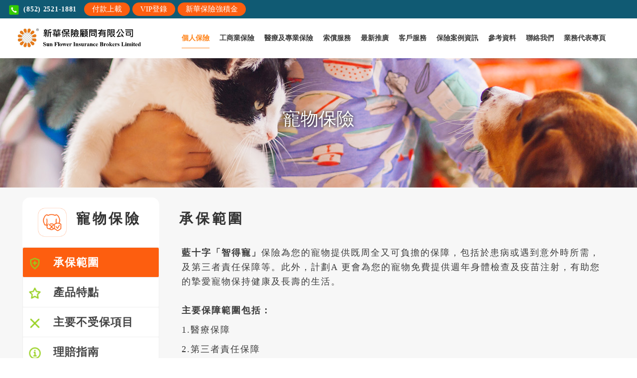

--- FILE ---
content_type: text/html; charset=utf-8
request_url: http://www.sunflowervip.com/index/pet20.html
body_size: 14699
content:
<!DOCTYPE html>
<html class="no-js" lang="en">
 <head>
  <meta charset="utf-8" />
  <meta http-equiv="x-ua-compatible" content="ie=edge" />
  <title>承保範圍_新華保險顧問有限公司</title>
  <meta name="keywords" content="新華保險顧問有限公司" />
  <meta name="description" content="新華保險顧問有限公司" />
  <meta name="viewport" content="width=device-width, initial-scale=1, user-scalable=0" />
  <link rel="shortcut icon" type="image/x-icon" href="/template/default/index/img/favicon.ico" />
  
  <link rel="stylesheet" href="/template/default/index/css/bootstrap.min.css" />
  <!-- Color Swithcer CSS

  <!-- Style CSS
		============================================ -->
  <link rel="stylesheet" href="/template/default/index/style.css" />

  <link rel="stylesheet" href="/template/default/index/css/bootstrap.min.css" />





  <link href="/template/default/index/css/bootstrap.css" rel="stylesheet">
  <link rel="stylesheet" href="/template/default/index/css/themify-icons.css">
  <link href="/template/default/index/css/insurance-info.css" rel="stylesheet">
  <link href="/template/default/index/css/bootstrap.min.css" rel="stylesheet">
  <link href="/template/default/index/css/style.css" rel="stylesheet">
  <link href="/template/default/index/css/responsive.css" rel="stylesheet">
  <link href="/template/default/index/css/claims.css" rel="stylesheet">
  <link href="/template/default/index/css/login.css" rel="stylesheet">
  <link href="/template/default/index/css/application.css" rel="stylesheet">
  <link rel="stylesheet" href="/template/default/index/css/default.css">
  <link rel="shortcut icon" href="/template/default/index/images/logo.png" type="image/x-icon">
  <link rel="icon" href="/template/default/index/images/logo.png" type="image/x-icon">
  <link rel="icon" href="/template/default/index/images/logo.png" type="image/x-icon">

     <style type="text/css">
     .break {
         page-break-before: always !important;
     }
     #context_user{
         width: 1100px;
         padding:20px 90px;
         background: #fff;
     }
     #context_user p{
         margin:30px 0;
         line-height: 1.65;
         font-family: arial,'SimSun';
         text-align: start;
         font-size:22px;
         font-weight: 500;
     }
     .flex2{

         margin-top: -30px;

     }
     .flex2 .l1{width:5%; display: table-cell; vertical-align: top}
     .flex2 .l2{width:94%;display: table-cell; vertical-align: top}
     table{
         width:100%;
     }
     table td{
         width:50%;
         font-size:22px;
         font-weight: 500;
     }
     .bottom-border{
         width: 27%;
         height: 50px;
         border-bottom: 2px solid #333;
         display: inline-block;
     }

     .tail{border-top:1px solid #999;}
     .tail td{border-bottom:1px solid #999;padding:25px 0;}
     .tail td{width:20%;}
     .tail td:nth-of-type(2){width:60%;}

     .list{width:80%;margin:30px 0;}
     .list,.list li{margin:0;padding:0;list-style: none;line-height: 1.8;}
     /* .list li:before{display:inline-block;content:"√";padding:0 10px;}*/
     .list li span{display: table-cell;padding:0 5px;}

     .line {
         display: inline-block;
         width: 60%;
         border-bottom: 2px solid black;
     }

     table { page-break-inside:auto }
     tr    { page-break-inside:avoid; page-break-after:auto }
     thead { display:table-header-group }
     tfoot { display:table-footer-group }
     .agree{
         color: #fff!important;
         background-color: #17a2b8;
         box-shadow: none;
         width: 100px;
         height: 40px;
         line-height: 40px;
         font-size: 14px;
         display: inline-block;
         font-weight: 400;
         text-align: center;
         vertical-align: middle;
         cursor: pointer;
         -webkit-user-select: none;
         -moz-user-select: none;
         -ms-user-select: none;
         user-select: none;
         border: 1px solid transparent;
         transition: color .15s ease-in-out,background-color .15s ease-in-out,border-color .15s ease-in-out,box-shadow .15s ease-in-out;
     }
     </style>
     <style>
         .program-block .lower-content {
             position: relative;
             padding: 20px 30px;
             background-color: #ffffff;
         }
         .nav-link {
             display: block;
             padding: .5rem 1rem;
         }
         .nav-pills .nav-link {
             /*border-radius: .25rem;*/
             font-size: 22px;
         }
         .program-block .lower-content {
             /*margin-top: 50px;*/
             /*border: 1px solid #efefef;*/
             /*border-top-left-radius:2em;*/
             /*border-top-right-radius:2em;*/
         }
         .nav-pills .nav-link.active, .nav-pills .show>.nav-link {
             color: #fff;
             background-color: #fd5e0f;
         }

         p, .text{
             color: #000;
         }
         .about-page-area{
             background: #f7f7f7 ;
         }
        .en_content_table{
            margin-bottom: 50px;
        }
         .submit_re{
             width: 27px;
             height: 27px;
             border-radius:50%;
             border: 2px solid #95cf1c;
             font-size: 16px;
             line-height: 20px;
         }
         .fujian_p{
             padding: 10px 0;
             border-top: 1px dashed #ddd;
             border-bottom: 1px dashed #ddd;
         }
         @media (max-width: 480px) and (min-width: 320px){
             .container{
                 padding: 0;
             }
             .main-conent .wzsize {
                 padding: 0;
             }
             .container .col-xs-12 ,.container .col-xs-9,.container .col-md-12{
                 padding: 0 7px;
             }
         }

         @media (min-width: 1024px){
             #qjj{
                 display: none;
             }
         }

         @media (max-width: 414px){
             #tpqjj{
                 display: none;

             }
         }

         .table>thead>tr>th, .table>tbody>tr>th, .table>tfoot>tr>th, .table>thead>tr>td, .table>tbody>tr>td, .table>tfoot>tr>td{
            padding: 0;
             margin: 0;
         }
         .table>tbody>tr>td img{
             width: auto!important;
             height: 112px!important;
         }

         @media (max-width: 1920px) and (min-width: 1460px){
             .container{
                 width: 1700px;
                 max-width: 1700px;
             }
             .program-block,.program-block .inner-box {
                 width: 335px!important;
                 max-width: 365px;
             }
         }
         .list{
            display: -webkit-flex;
            display: -moz-flex;
            display: -ms-flex;
            display: -o-flex;
            display: flex;
            flex-wrap: wrap;
            align-items: center;
            justify-content: flex-start;
         }

          .list li{
            width:45%;
          }

         .list a{
             display: -webkit-flex;
             display: -moz-flex;
             display: -ms-flex;
             display: -o-flex;
             display: flex;
             font-size: 16px;
             padding:5px 0;
             flex-direction: column;
             transition: all 0.5s;
             position: relative;
             padding-left: 30px;
         }
         .list a:before{
            content:"";
            width:8px;
            height: 8px;
            display: inline-block;
            background: #aaa;
            margin-right: 15px;
            border-radius: 50%;
            position: absolute;
            left:10px;
            top:50%;
            margin-top: -4px;
         }
         .list a:hover{
             background: #ddd;
             color:#fd5e0f!important;
             font-weight: bold;
         }
         .list  .barnd{display: block;font-weight: normal; font-size:14px;}

         .panel-title>a{display: block}
         .panel-body,.panel-heading{padding: 10px;}
         .panel-heading{padding: 5px 10px;}
     </style>
 </head>
 <body>
  <!--[if lt IE 8]>
    <p class="browserupgrade">You are using an <strong>outdated</strong> browser. Please <a href="http://browsehappy.com/">upgrade your browser</a> to improve your experience.</p>
  <![endif]-->
  <!--Main Wrapper Start-->
  <div class="as-mainwrapper">
   <!--Bg White Start-->
   <div class="bg-white">
    <!--Header Area Start-->
    
<style>
    /*TODO*/
    @media (min-width: 1024px){
        #qjj{
            display: none;

        }
    }


    @media (max-width: 1100px){
        #tpqjj{
            display: none;
        }
        .hotline{min-width:40%;text-align:left!important;}

    }
    .justify-content-between a{
        font-size: 15px;
    }
    .justify-content-between .viplogin{
        font-size: 15px;
        border-radius: 25px!important;
        padding: 3px 15px;
    }

</style>


    <div class="page-wrapper">

        <header class="main-header header-style-two">
            <!-- Header Top -->
            <div class="header-top">
                <div class="">
                    <div class="d-flex justify-content-between" >
                        <div class="col-lg-12 col-md-12 col-sm-12 col-xs-12 hotline">
							                            <a href="tel:(852) 2521-1881" style=" display:inline-block; line-height: 20px; margin-right: 10px;">
                                <span style="font-weight: 600">
                                    <img src="/template/default/index/img/index/phone.png" style="width: 20px;font-weight: 600"  alt="" />
                                    &nbsp;(852) 2521-1881</span><!--客服熱線：-->
                            </a>
							<div class="br"></div>
                            <a href="/index/payupload.html"><input type="button" class="tiyan viplogin" value="付款上載"></a>
                                                        <a><input type="button" class="tiyan viplogin loginInfo " value="VIP登錄"></a>
                            
                            <a href="https://www.sunflowermpf.com/">
								<input type="button" class="orange_sunflower tiyan mr-3" id="qjj" value="新華保險強積金">
                            </a>
                        </div>
                    </div>
                </div>
            </div>
            <!-- Header Top -->
            <!-- Header Upper -->
            <div  class="container-fluid"><!--header-lower            header-logo-menu sticker-->

                <div class="auto-container clearfix">
                    <div class="container head_container header_container">
                        <div class="row">
                            <!--Info-->
                            <div class="logo-outer col-lg-3 col-md-12 col-sm-12 col-xs-10" style="margin-top: 10px">
                                <div class="logo">
                                    <a href="/"><img src="/uploads/20200928/2409cb335a6bd1b0900df4c7a653f5fc.jpg" style="width: 90%" alt="新華保險顧問有限公司"/></a>
                                </div>
                            </div>

                            <!--Nav Box-->
                            <div class="nav-outer clearfix col-lg-8 col-md-12 menu-list none">
                                <!-- Main Menu -->
                                <nav class="main-menu navbar-expand-md navbar-light">
                                    <div class="navbar-header">
                                        <!-- Togg le Button -->
                                        <button class="navbar-toggler" type="button" data-toggle="collapse" data-target="#navbarSupportedContent"
                                                aria-controls="navbarSupportedContent" aria-expanded="false" aria-label="Toggle navigation">
                                            <span class="icon flaticon-menu-button "></span>
                                        </button>
                                    </div>
                            </nav>
                        </div>
                        <div class="nav-outer clearfix col-lg-8 col-md-12 menu-list list-menu">
                                <!-- Main Menu -->
                                <nav class="main-menu navbar-expand-md navbar-light">
                                    <div class="collapse navbar-collapse clearfix" id="navbarSupportedContent">
                                        <ul class="navigation clearfix" >
                                                                                        <li class="current or dropdown">
                                                <a data-id="nav_key_0" href="/index/personal.html">個人保險</a>
                                                                                                <ul class="sub-menu" style="overflow: auto;">
                                                                                                        <li class="nav-header-li">
                                                        <a data-id="nav_sub_key_0" href="/index/travel12.html" class="head_icon_image">
                                                            <img src="/uploads/20201101/8513834cfe9c9e45eeabc5a843718125.png" data-image="/uploads/20201101/8513834cfe9c9e45eeabc5a843718125.png" data-image2="/uploads/20201101/751d820135416d66212b690ad5d91834.png"/><br>
                                                            <span style="text-align: center">旅遊保險</span>
                                                        </a>
                                                    </li>
                                                                                                        <li class="nav-header-li">
                                                        <a data-id="nav_sub_key_1" href="/index/privatebx13.html" class="head_icon_image">
                                                            <img src="/uploads/20201101/d167ab2a0ec8563b280ea00e0a572c26.png" data-image="/uploads/20201101/d167ab2a0ec8563b280ea00e0a572c26.png" data-image2="/uploads/20201101/3c60b6bb033dbad97471aea6411d052f.png"/><br>
                                                            <span style="text-align: center">私家車險</span>
                                                        </a>
                                                    </li>
                                                                                                        <li class="nav-header-li">
                                                        <a data-id="nav_sub_key_2" href="/index/home14.html" class="head_icon_image">
                                                            <img src="/uploads/20201101/1a69959b83e4228cc42576eff97317ae.png" data-image="/uploads/20201101/1a69959b83e4228cc42576eff97317ae.png" data-image2="/uploads/20201101/69771de53abe573f965b9272b5ac8c89.png"/><br>
                                                            <span style="text-align: center">家居保險</span>
                                                        </a>
                                                    </li>
                                                                                                        <li class="nav-header-li">
                                                        <a data-id="nav_sub_key_3" href="/index/domestic15.html" class="head_icon_image">
                                                            <img src="/uploads/20201101/2e05b91e8a67a5129421b7eb14ef2f93.png" data-image="/uploads/20201101/2e05b91e8a67a5129421b7eb14ef2f93.png" data-image2="/uploads/20201101/8bbde03b84d68fd755405fca6a405f64.png"/><br>
                                                            <span style="text-align: center">家傭保險</span>
                                                        </a>
                                                    </li>
                                                                                                        <li class="nav-header-li">
                                                        <a data-id="nav_sub_key_4" href="/index/personal16.html" class="head_icon_image">
                                                            <img src="/uploads/20201101/4a3cb85e7c7d7448981e0eaf97bd1e04.png" data-image="/uploads/20201101/4a3cb85e7c7d7448981e0eaf97bd1e04.png" data-image2="/uploads/20201101/f14e051f21b053b0fb43f9e15964d036.png"/><br>
                                                            <span style="text-align: center">人身保險</span>
                                                        </a>
                                                    </li>
                                                                                                        <li class="nav-header-li">
                                                        <a data-id="nav_sub_key_5" href="/index/child17.html" class="head_icon_image">
                                                            <img src="/uploads/20201101/f07fb0b05ee781128aa718206b0e073f.png" data-image="/uploads/20201101/f07fb0b05ee781128aa718206b0e073f.png" data-image2="/uploads/20201101/3670116ba51e674b8117ececaa0f4a42.png"/><br>
                                                            <span style="text-align: center">幼兒保險</span>
                                                        </a>
                                                    </li>
                                                                                                        <li class="nav-header-li">
                                                        <a data-id="nav_sub_key_6" href="/index/golf18.html" class="head_icon_image">
                                                            <img src="/uploads/20201101/827b1ca2727ee5db219832f03a2c8c79.png" data-image="/uploads/20201101/827b1ca2727ee5db219832f03a2c8c79.png" data-image2="/uploads/20201101/52514da0fe3b05a3f3422f90b6fcdc94.png"/><br>
                                                            <span style="text-align: center">高爾夫險</span>
                                                        </a>
                                                    </li>
                                                                                                        <li class="nav-header-li">
                                                        <a data-id="nav_sub_key_7" href="/index/yacht19.html" class="head_icon_image">
                                                            <img src="/uploads/20201101/0066ac422bcf82aba951f8bfcc58e7df.png" data-image="/uploads/20201101/0066ac422bcf82aba951f8bfcc58e7df.png" data-image2="/uploads/20201101/b51da4027dd6dd87bcaad69e4761ef47.png"/><br>
                                                            <span style="text-align: center">遊艇保險</span>
                                                        </a>
                                                    </li>
                                                                                                        <li class="nav-header-li">
                                                        <a data-id="nav_sub_key_8" href="/index/pet20.html" class="head_icon_image">
                                                            <img src="/uploads/20201101/ffcb61eeef8b13782e510c8f373ae892.png" data-image="/uploads/20201101/ffcb61eeef8b13782e510c8f373ae892.png" data-image2="/uploads/20201101/bca07f5e4b7a3d319df061d31fff3bce.png"/><br>
                                                            <span style="text-align: center">寵物保險</span>
                                                        </a>
                                                    </li>
                                                                                                        <li class="nav-header-li">
                                                        <a data-id="nav_sub_key_9" href="/index/freight30.html" class="head_icon_image">
                                                            <img src="/uploads/20201101/f407bd77392a1baef89dacb85ea624de.png" data-image="/uploads/20201101/f407bd77392a1baef89dacb85ea624de.png" data-image2="/uploads/20201101/cdec33439102961f26fe8efd2c58872f.png"/><br>
                                                            <span style="text-align: center">人壽保險</span>
                                                        </a>
                                                    </li>
                                                                                                        <li class="nav-header-li">
                                                        <a data-id="nav_sub_key_10" href="/index/productco21.html" class="head_icon_image">
                                                            <img src="/uploads/20201101/d23f0695ce547a0f0bef4218b0545915.png" data-image="/uploads/20201101/d23f0695ce547a0f0bef4218b0545915.png" data-image2="/uploads/20201101/63f0f8bcbfeac033ec176798fea6b991.png"/><br>
                                                            <span style="text-align: center">其他</span>
                                                        </a>
                                                    </li>
                                                                                                    </ul>
                                                                                            </li>
                                                                                        <li class=" or dropdown">
                                                <a data-id="nav_key_1" href="/index/Commercial.html">工商業保險</a>
                                                                                                <ul class="sub-menu" style="overflow: auto;">
                                                                                                        <li class="nav-header-li">
                                                        <a data-id="nav_sub_key_0" href="/index/coverage.html" class="head_icon_image">
                                                            <img src="/uploads/20201101/ac15570438228e2fd3b209cf2c92455d.png" data-image="/uploads/20201101/ac15570438228e2fd3b209cf2c92455d.png" data-image2="/uploads/20201101/e0e19cda94d96fa3d9ea0fcb566ce6c9.png"/><br>
                                                            <span style="text-align: center">僱員保險</span>
                                                        </a>
                                                    </li>
                                                                                                        <li class="nav-header-li">
                                                        <a data-id="nav_sub_key_1" href="/index/carinsurance.html" class="head_icon_image">
                                                            <img src="/uploads/20201101/b47911217977f2648130ce43803f0f82.png" data-image="/uploads/20201101/b47911217977f2648130ce43803f0f82.png" data-image2="/uploads/20201101/801cfd037e79906917d59a848c323e43.png"/><br>
                                                            <span style="text-align: center">工程保險</span>
                                                        </a>
                                                    </li>
                                                                                                        <li class="nav-header-li">
                                                        <a data-id="nav_sub_key_2" href="/index/property2.html" class="head_icon_image">
                                                            <img src="/uploads/20201101/25348fcf84f80f1e89e021c630307645.png" data-image="/uploads/20201101/25348fcf84f80f1e89e021c630307645.png" data-image2="/uploads/20201101/7c49b3f06e98188ccbe315a359d4e6eb.png"/><br>
                                                            <span style="text-align: center">財產保險</span>
                                                        </a>
                                                    </li>
                                                                                                        <li class="nav-header-li">
                                                        <a data-id="nav_sub_key_3" href="/index/office3.html" class="head_icon_image">
                                                            <img src="/uploads/20201101/a2c2c745014fa855db62ea68d87278b0.png" data-image="/uploads/20201101/a2c2c745014fa855db62ea68d87278b0.png" data-image2="/uploads/20201101/2dffce633888e3d5b3513c06218c18c9.png"/><br>
                                                            <span style="text-align: center">辦公室險</span>
                                                        </a>
                                                    </li>
                                                                                                        <li class="nav-header-li">
                                                        <a data-id="nav_sub_key_4" href="/index/shop4.html" class="head_icon_image">
                                                            <img src="/uploads/20201101/3d7f1ee3da0aaadfaa38579dadd18ea5.png" data-image="/uploads/20201101/3d7f1ee3da0aaadfaa38579dadd18ea5.png" data-image2="/uploads/20201101/468cc1e7fe6496eb214212cdbd208c70.png"/><br>
                                                            <span style="text-align: center">店鋪保險</span>
                                                        </a>
                                                    </li>
                                                                                                        <li class="nav-header-li">
                                                        <a data-id="nav_sub_key_5" href="/index/industrial5.html" class="head_icon_image">
                                                            <img src="/uploads/20201101/ba39a532ab59763c6671bcaee4ed690d.png" data-image="/uploads/20201101/ba39a532ab59763c6671bcaee4ed690d.png" data-image2="/uploads/20201101/52dfc75a3d7b803b1e6a5caebab96c04.png"/><br>
                                                            <span style="text-align: center">工商保險</span>
                                                        </a>
                                                    </li>
                                                                                                        <li class="nav-header-li">
                                                        <a data-id="nav_sub_key_6" href="/index/cargo6.html" class="head_icon_image">
                                                            <img src="/uploads/20201101/38ffb9b8e674afe12b993b85714fc426.png" data-image="/uploads/20201101/38ffb9b8e674afe12b993b85714fc426.png" data-image2="/uploads/20201101/7d9401bda3feac1ef67f18986b71d782.png"/><br>
                                                            <span style="text-align: center">貨運保險</span>
                                                        </a>
                                                    </li>
                                                                                                        <li class="nav-header-li">
                                                        <a data-id="nav_sub_key_7" href="/index/commercial7.html" class="head_icon_image">
                                                            <img src="/uploads/20201101/88d20dc7cb50ae188f16879dc283f3d6.png" data-image="/uploads/20201101/88d20dc7cb50ae188f16879dc283f3d6.png" data-image2="/uploads/20201101/5b399aa32116f2d1c12d2fcf47344fbd.png"/><br>
                                                            <span style="text-align: center">商用車輛</span>
                                                        </a>
                                                    </li>
                                                                                                        <li class="nav-header-li">
                                                        <a data-id="nav_sub_key_8" href="/index/owner8.html" class="head_icon_image">
                                                            <img src="/uploads/20201101/fcc544cbc624fe9247025ccff6dfb585.png" data-image="/uploads/20201101/fcc544cbc624fe9247025ccff6dfb585.png" data-image2="/uploads/20201101/18fff1cf10c6f041bbae337eab2d5dd3.png"/><br>
                                                            <span style="text-align: center">業主立案</span>
                                                        </a>
                                                    </li>
                                                                                                        <li class="nav-header-li">
                                                        <a data-id="nav_sub_key_9" href="/index/third9.html" class="head_icon_image">
                                                            <img src="/uploads/20201101/1340321c0c2d3cee6bad52ff29d79251.png" data-image="/uploads/20201101/1340321c0c2d3cee6bad52ff29d79251.png" data-image2="/uploads/20201101/69f0e6d28bdbc0e1d1cfbe0c9eb83502.png"/><br>
                                                            <span style="text-align: center">第三者險</span>
                                                        </a>
                                                    </li>
                                                                                                        <li class="nav-header-li">
                                                        <a data-id="nav_sub_key_10" href="/index/groupAccident10.html" class="head_icon_image">
                                                            <img src="/uploads/20201101/d32f6dd13d287b0b65f23c5991fb4940.png" data-image="/uploads/20201101/d32f6dd13d287b0b65f23c5991fb4940.png" data-image2="/uploads/20201101/7814c4dd1146312f47fa9484d9cbde78.png"/><br>
                                                            <span style="text-align: center">團體意外</span>
                                                        </a>
                                                    </li>
                                                                                                        <li class="nav-header-li">
                                                        <a data-id="nav_sub_key_11" href="/index/administrative11.html" class="head_icon_image">
                                                            <img src="/uploads/20201101/4a69aa82dcc052693cae9a052111df99.png" data-image="/uploads/20201101/4a69aa82dcc052693cae9a052111df99.png" data-image2="/uploads/20201101/96f9ee9b2efc9f0231956de629187b78.png"/><br>
                                                            <span style="text-align: center">行政人員</span>
                                                        </a>
                                                    </li>
                                                                                                        <li class="nav-header-li">
                                                        <a data-id="nav_sub_key_12" href="/index/smalldrone1.html" class="head_icon_image">
                                                            <img src="/uploads/20221116/ab11557e6ea1d753c681354b73c56742.png" data-image="/uploads/20221116/ab11557e6ea1d753c681354b73c56742.png" data-image2="/uploads/20221116/e956dad36bd00f5f3916541bff199276.png"/><br>
                                                            <span style="text-align: center">小型無人機</span>
                                                        </a>
                                                    </li>
                                                                                                        <li class="nav-header-li">
                                                        <a data-id="nav_sub_key_13" href="/index/comparison30.html" class="head_icon_image">
                                                            <img src="/uploads/20201101/c32b945ec24d09a2d3fc2c1b2e76c294.png" data-image="/uploads/20201101/c32b945ec24d09a2d3fc2c1b2e76c294.png" data-image2="/uploads/20201101/8a1242724ec735f60b7420166c159055.png"/><br>
                                                            <span style="text-align: center">其他</span>
                                                        </a>
                                                    </li>
                                                                                                    </ul>
                                                                                            </li>
                                                                                        <li class=" or dropdown">
                                                <a data-id="nav_key_2" href="/index/Professional.html">醫療及專業保險</a>
                                                                                                <ul class="sub-menu" style="overflow: auto;">
                                                                                                        <li class="nav-header-li">
                                                        <a data-id="nav_sub_key_0" href="/index/personalin22.html" class="head_icon_image">
                                                            <img src="/uploads/20201101/99d73501a387d7863d3f7aa97c9f5956.png" data-image="/uploads/20201101/99d73501a387d7863d3f7aa97c9f5956.png" data-image2="/uploads/20201101/fd5468185ee98c014432eec5ef7dd8c8.png"/><br>
                                                            <span style="text-align: center">個人醫療</span>
                                                        </a>
                                                    </li>
                                                                                                        <li class="nav-header-li">
                                                        <a data-id="nav_sub_key_1" href="/index/groupbx23.html" class="head_icon_image">
                                                            <img src="/uploads/20201101/212dd4261c63c14b2474b06f141d4525.png" data-image="/uploads/20201101/212dd4261c63c14b2474b06f141d4525.png" data-image2="/uploads/20201101/5d5ac7a776059fd050fb0a2bd64e00f7.png"/><br>
                                                            <span style="text-align: center">團體醫療</span>
                                                        </a>
                                                    </li>
                                                                                                        <li class="nav-header-li">
                                                        <a data-id="nav_sub_key_2" href="/index/freight26.html" class="head_icon_image">
                                                            <img src="/uploads/20201101/97d9de484b510cc9bb44097ef98491f4.png" data-image="/uploads/20201101/97d9de484b510cc9bb44097ef98491f4.png" data-image2="/uploads/20201101/d34bfc2c8c65e16d8ca39597f2a7a7df.png"/><br>
                                                            <span style="text-align: center">產品責任保險</span>
                                                        </a>
                                                    </li>
                                                                                                        <li class="nav-header-li">
                                                        <a data-id="nav_sub_key_3" href="/index/freight27.html" class="head_icon_image">
                                                            <img src="/uploads/20201101/1b3ac3762d3aa1541161d316e6e7738b.png" data-image="/uploads/20201101/1b3ac3762d3aa1541161d316e6e7738b.png" data-image2="/uploads/20201101/683e04ab439c3d22db64d94f8c3afe9a.png"/><br>
                                                            <span style="text-align: center">專業責任保險</span>
                                                        </a>
                                                    </li>
                                                                                                        <li class="nav-header-li">
                                                        <a data-id="nav_sub_key_4" href="/index/freight28.html" class="head_icon_image">
                                                            <img src="/uploads/20201101/a8d8de1817284c10d93bf483eef0a2dd.png" data-image="/uploads/20201101/a8d8de1817284c10d93bf483eef0a2dd.png" data-image2="/uploads/20201101/07dc51de330b77421258cfa7748cb253.png"/><br>
                                                            <span style="text-align: center">董事與高級職員責任保險</span>
                                                        </a>
                                                    </li>
                                                                                                        <li class="nav-header-li">
                                                        <a data-id="nav_sub_key_5" href="/index/tradebx24.html" class="head_icon_image">
                                                            <img src="/uploads/20201101/688e8a2aa96f73f6d7e6ce9842e86eb3.png" data-image="/uploads/20201101/688e8a2aa96f73f6d7e6ce9842e86eb3.png" data-image2="/uploads/20201101/4cbd4fe737185911dd5d5834ff5dade8.png"/><br>
                                                            <span style="text-align: center">貿易信用</span>
                                                        </a>
                                                    </li>
                                                                                                        <li class="nav-header-li">
                                                        <a data-id="nav_sub_key_6" href="/index/freight29.html" class="head_icon_image">
                                                            <img src="/uploads/20201101/7b75174a1c4c88416b46db68af7ff280.png" data-image="/uploads/20201101/7b75174a1c4c88416b46db68af7ff280.png" data-image2="/uploads/20201101/fa1acde3871e2c404cd2622e8050ad49.png"/><br>
                                                            <span style="text-align: center">醫療責任保險</span>
                                                        </a>
                                                    </li>
                                                                                                        <li class="nav-header-li">
                                                        <a data-id="nav_sub_key_7" href="/index/freight25.html" class="head_icon_image">
                                                            <img src="/uploads/20201101/0aaebc2c23f8bcf6f3e9f62649828953.png" data-image="/uploads/20201101/0aaebc2c23f8bcf6f3e9f62649828953.png" data-image2="/uploads/20201101/468c7646e6c97486cd525b951fb19c0c.png"/><br>
                                                            <span style="text-align: center">貨運物流</span>
                                                        </a>
                                                    </li>
                                                                                                    </ul>
                                                                                            </li>
                                                                                        <li class=" or ">
                                                <a data-id="nav_key_3" href="/index/gerenbx.html">索償服務</a>
                                                                                            </li>
                                                                                        <li class=" or ">
                                                <a data-id="nav_key_4" href="/index/Promotion.html">最新推廣</a>
                                                                                            </li>
                                                                                        <li class=" or ">
                                                <a data-id="nav_key_5" href="/index/bank.html">客戶服務</a>
                                                                                            </li>
                                                                                        <li class=" or ">
                                                <a data-id="nav_key_6" href="/index/info.html">保險案例資訊</a>
                                                                                            </li>
                                                                                        <li class=" or ">
                                                <a data-id="nav_key_7" href="/index/statistics">參考資料</a>
                                                                                            </li>
                                                                                        <li class=" or ">
                                                <a data-id="nav_key_8" href="/index/contact.html">聯絡我們</a>
                                                                                            </li>
                                                                                        <li class=" or ">
                                                <a data-id="nav_key_9" href="/index/information">業務代表專頁</a>
                                                                                            </li>
                                                                                        <li class="viplogin ml-5 loginInfo hidden-lg hidden-md hidden-sm"><a class="" id="" style="line-height: 16px;color: #fd5e0f;">VIP登入</a></li>
                                                                                    </ul>
                                    </div>
                                </nav>


                                <!-- Main Menu End-->
                            </div>

                            <div class="header-img  col-md-1 col-sm-12 col-xs-12" id="tpqjj">
                                <a href="https://www.sunflowermpf.com/"  target="_blank"><img  src="/template/default/index/img/index/qjj.png" style="width: 160px;"    alt="" /></a>
                            </div>
                        </div>
                    </div>
                </div>

            </div>
            <!--End Header Upper-->
        </header>
        <!-- End Main Header -->
        <!--弹窗开始-->
        <div class="tan login_tan" id="login">
            <div class="box login-sign">
                <div class="form" >
                    <span class="close" id="loginClose">✖</span>
                    <div class="login_title">
                        <p>業務代表登入</p>
                        <span class="sign" id="signInfo">
								<span>沒有帳戶？</span>
								<span class="singinfo">登記</span>
							</span>
                    </div>
                    <form action="/index/user/login.html" method="post" class="form-validate" id="login_form">
                        <div class="info">郵箱/用戶名</div>
                        <input type="text" name="username" id="username" placeholder="" required/>

                        <div class="info">密碼 <span class="rule">8-32位，包含大寫字母、小寫字母及數字</span></div>
                        <input type="password" name="password" id="password" />
                        <div class="error"></div>
                        <div class="password">
                            <span class="pwd"><a target="_blank" href="#">忘記密碼？</a></span>
                            <!--<button type="submit" id="Submit"><a href="index.html">登入</a></button>-->
                            <button type="button" class="submit_login">登 錄</button>
                        </div>
                        <hr>
                        <button type="button" class="submit_review">普 通 瀏 覽</button>

                    </form>

                </div>
            </div>
        </div>
        <div class="tan sign_tan" id="sign">
            <div class="box login-sign">
                <div class="form">
                    <span class="close" id="singClose">✖</span>
                    <div class="login_title">
                        <p>業務代表登入</p>
                        <span class="sign logins">
								<span>已有帳戶？</span>
								<span class="singinfo" id="login_in">登入</span>
							</span>
                    </div>
                    <form action="/index/user/register.html" method="post" class="form-validate" id="register_form">
                        <div class="info">郵箱/用戶名</div>
                        <input type="text" name="email" class="form-control required" size="25" placeholder="邮箱" required >
                        <!--<div class="info">公司名稱</div>
                        <input type="text" name="name"/>
                        <div class="info">職位</div>
                        <input type="text" name="name"/>
                        <div class="info">電郵地址</div>
                        <input type="text" name="name"/>
                        <div class="info">電話</div>
                        <input type="text" name="name"/>-->
                        <div class="info">密碼 <span class="rule"></span></div>
                        <input type="password" name="password" placeholder="密碼" class="form-control required" size="25" maxlength="99" >
                        <div class="info">確定密碼 <span class="rule"><!--8-32位，包含大寫字母、小寫字母及數字--></span></div>
                        <input type="password" name="password2" placeholder="確定密碼" class="form-control required" size="25" maxlength="99" >
                        <div class="password">
                            <button type="button" id="register_submit">提交</button>
                        </div>

                    </form>

                </div>
            </div>
        </div>
        <div class="tan" id="success">
            <div class="box login-sign">
                <div class="form">
                    <span class="close" id="successClose">✖</span>
                    <div class="login_title">
                        <p>VIP登記</p>
                    </div>
                    <span class="successInfo">
							管理員將會審批你的帳戶申請，無論成功與否將會以電郵通知你申請結果
						</span>

                    <button type="submit"><a href="index.html">返回</a></button>
                </div>



            </div>
        </div>
    </div>
    <!--End of Header Area-->
    <!--Breadcrumb Banner Area Start-->

    <!--End of Breadcrumb Banner Area-->
    <!--Little Nav Start-->
       


<div class="breadcrumb-banner-area" style="background:url('/uploads/20201101/512d1182bfdf0e4154dee67244d26794.jpg') no-repeat scroll 0 0">
    <div class="container">
        <div class="row">
            <div class="col-md-12">
                <div class="breadcrumb-text">
                    <h1 class="text-center">
<!--                        -->
<!--                        -->
<!--                        -->
<!--                        -->
<!--                        -->
<!--                        -->
<!--                        -->
<!--                        -->
<!--                        -->
<!--                        -->
<!--                        -->
<!--                        -->
<!--                        -->
<!--                        -->
<!--                        -->
<!--                        -->
<!--                        -->
<!--                        -->
<!--                        -->
<!--                        /uploads/20201101/512d1182bfdf0e4154dee67244d26794.jpg-->
<!--                        -->
<!--                        -->
<!--                        -->
<!--                        -->
<!--                        -->
<!--                        -->
<!--                        -->
<!--                        -->
<!--                        -->
<!--                        -->
<!--                        -->
<!--                        -->
<!--                        -->
<!--                        -->
<!--                        -->
<!--                        -->
<!--                        -->
<!--                        -->
<!--                        -->
<!--                        -->
<!--                        -->
<!--                        -->
<!--                        -->
<!--                        -->
<!--                        -->
<!--                        -->
<!--                        -->
<!--                        -->
<!--                        -->
<!--                        -->
<!--                        -->
<!--                        -->
<!--                        -->
<!--                        -->
<!--                        -->
<!--                        -->
<!--                        -->
<!--                        -->
<!--                        -->
<!--                        -->
<!--                        -->
<!--                        -->
<!--                        -->
<!--                        -->
<!--                        -->
<!--                        -->
<!--                        -->
<!--                        -->
<!--                        -->
<!--                        -->
<!--                        -->
<!--                        -->
<!--                        -->
<!--                        -->
<!--                        -->
<!--                        -->
<!--                        -->
<!--                        -->
<!--                        -->
<!--                        -->
<!--                        -->
<!--                        -->
<!--                        -->
<!--                        -->
<!--                        -->
<!--                        -->
<!--                        -->
<!--                        -->
<!--                        -->
<!--                        -->
<!--                        -->
<!--                        -->
<!--                        -->
<!--                        -->
<!--                        -->
<!--                        -->
<!--                        -->
<!--                        -->
<!--                        -->
<!--                        -->
<!--                        -->
<!--                        -->
<!--                        -->
<!--                        -->
<!--                        -->
<!--                        -->
<!--                        -->
<!--                        -->
<!--                        -->
<!--                        -->
<!--                        -->
<!--                        -->
<!--                        -->
<!--                        -->
<!--                        -->
<!--                        -->
<!--                        -->
<!--                        -->
<!--                        -->
                        <!--/uploads/20181224/bf3d6e8ff8f21760572ac25dd216daf9.jpg-->
<!--                            /uploads/20201101/512d1182bfdf0e4154dee67244d26794.jpg-->
                        <!---->
<!--                        個人保險-->
                        寵物保險                    </h1>
                    <!--<div class="breadcrumb-bar">

                        <ul class="breadcrumb text-center">
                            <li><a href="/">首頁</a></li>
                            &lt;!&ndash;<li>產品下載專區</li>&ndash;&gt;
                                                        <li><a href="/index/personal.html">個人保險</a></li>
                                                        <li><a href="/index/pet20.html">寵物保險</a></li>
                                                        <li><a href="/index/pet20.html">承保範圍</a></li>
                                                    </ul>
                    </div>-->
                </div>
            </div>
        </div>
    </div>
</div>

    <!--About Page Area Start-->
    <div class="about-page-area section-padding">
        <div class="container">
     <!--       <div style="height: 15px;margin: 0 0 40px 40px">
                <div class="col-md-12">

                    <a href="/index/personal.html">
                        <button type="submit" class="submit_re">
                            <img src="/template/default/index/img/green.png" alt="" title=""></button></a>&nbsp;<samp style="font-size: 16px">個人保險</samp>
                </div>
            </div>-->


            <div class="col-md-12">

                                <!--<div class="col-md-3">-->
                <div class="col-md-3 ">
                    
    
      
                <div class="program-block   animated content-sidebar" style="visibility: visible;width:100%; " >
                    
                    <div class="inner-box" style="text-align: left">
                        <div class="image-box">
                            <figure class="image"><a href="numbers-matching.html"></a></figure>
                        </div>

                        <div class="lower-content d-flex justify-content-between align-content-center">

                            <img src="/uploads/20201101/bca07f5e4b7a3d319df061d31fff3bce.png" class="submenu-icon" />
                            <h5 class="title">&nbsp;寵物保險</h5>
                            <!-- Main Menu -->

                            <nav class="main-menu navbar-expand-md navbar-light">
                                <div class="navbar-header" >
                                    <!-- Togg le Button -->
                                    <button class="navbar-toggler" type="button" data-toggle="collapse" data-target="#list-example"
                                            aria-controls="list-example" aria-expanded="false" aria-label="Toggle navigation">
                                        <span class="ffk flaticon-arrows"></span>
                                    </button>
                                </div>
                            </nav>
<!--                           <a class="lseshx" > <img src="/template/default/index/img/index/csedown.png" style="width: 50px;"></a>-->
                        </div>



                        <div id="list-example" class="nav nav-pills   collapse navbar-collapse clearfix"  style="border: #efefef 1px solid;width: 100%;padding-left: 0;padding-right: 0">

                                                                                                                                                                                                                                                                                                                                                                                                                                                                                                                                                                                                                                                                                                                                                                                                                                                                                                                                                                                                                                                                                                                                                                                                                                                                                                                                                                                                                                                                                                                                                                                                                                                                                                                                                                                                                                                                                                                                                                                                                                                                                                                                                                                                                                                                                                                                                                                                                                                                                                                                                                                                                        <a style="border-bottom: #efefef 1px solid;width: 100%" class="nav-link active" href="/index/pet20.html">
                            <img src="/template/default/index/images/white.png" style="width: 28px;" class="icon" />&emsp;承保範圍                            </a>
                                                                                                                                                                        <a style="border-bottom: #efefef 1px solid;width: 100%" class="nav-link " href="/index/product20.html">
                            <img src="/uploads/20200918/b408273d107e4cbe3c49307285e10dd9.png" style="width: 28px;" class="icon" />&emsp;產品特點                            </a>
                                                                                                                <a style="border-bottom: #efefef 1px solid;width: 100%" class="nav-link " href="/index/items20.html">
                            <img src="/uploads/20200918/e1adc43e18805d922ff58b906233cb74.png" style="width: 28px;" class="icon" />&emsp;主要不受保項目                            </a>
                                                                                                                <a style="border-bottom: #efefef 1px solid;width: 100%" class="nav-link " href="/index/settlement20.html">
                            <img src="/uploads/20200918/ae75d4ee7ef006952ed01123846cb789.png" style="width: 28px;" class="icon" />&emsp;理賠指南                            </a>
                                                                                                                <a style="border-bottom: #efefef 1px solid;width: 100%" class="nav-link " href="/index/problem20.html">
                            <img src="/uploads/20200918/ac8471bf16327d6eed57bf2e10446f3e.png" style="width: 28px;" class="icon" />&emsp;常見問題FAQ                            </a>
                                                                                                                <a style="border-bottom: #efefef 1px solid;width: 100%" class="nav-link " href="/index/download20.html">
                            <img src="/uploads/20200918/ddbcadbbcab4b157d550321e6ab93384.png" style="width: 28px;" class="icon" />&emsp;產品下載專區                            </a>
                                                                                                                <a style="border-bottom: #efefef 1px solid;width: 100%" class="nav-link " href="/index/claim20.html">
                            <img src="/uploads/20200918/bd20ba2f0adfc828bb0d020017c23574.png" style="width: 28px;" class="icon" />&emsp;下載索償表格                            </a>
                                                                                                                                                                                                                                                                                                                                                                                                                                                                                                                                                                                                                                        

                        </div>
                        <!--<div class="">

                        </div>-->




                    </div>
                </div>
      
      
                </div>
                


                <div id="table_content" class="col-md-9" >
                    <div class="table-yhd">
                    <div class="page_content ">
                        <div class="content-sidebar">
                        <h5 class="yemtitle" style="margin-top: 24px;margin-bottom: 27px">承保範圍</h5>
                        </div>

                                                        <table class="table main-conent">
	<thead class="wzsize">
	
		<tr>
			<td><b>藍十字「智得寵」</b>保險為您的寵物提供既周全又可負擔的保障，包括於患病或遇到意外時所需，及第三者責任保障等。此外，計劃A 更會為您的寵物免費提供週年身體檢查及疫苗注射，有助您的摯愛寵物保持健康及長壽的生活。<br />
			<br />
			<b>主要保障範圍包括：</b></td>
		</tr>
		<tr>
			<td>1.醫療保障</td>
		</tr>
		<tr>
			<td>2.第三者責任保障</td>
		</tr>
		<tr>
			<td>3.身故服務</td>
		</tr>
		<tr>
			<td>4.假日行程取消</td>
		</tr>
		<tr>
			<td>5.廣告費用</td>
		</tr>
		<tr>
			<td>6.海外保障</td>
		</tr>
		<tr>
			<td>7.預防治療服務</td>
		</tr>
	</thead>
</table>
                                                    


                 <!--     产品比较PDF展示
                  <style>
                    #showpdf{
                        min-height: 650px;
                    }
                  </style>
                    <iframe src="/template/default/index/pdfjs/web/viewer.html?file=/template/default/index/img/Home Insurance Comparison Table - September 2017.pdf" frameborder="0" width="100%"  id="showpdf"></iframe>
                       <input type="hidden" id="download_hidden" value="1">
                     -->
                    </div>

                    <div class="page_news" style="display: none">

                        <div class="content-sidebar">
                            <h5 class="yemtitle" style="margin-top: 24px;margin-bottom: 27px">保險咨詢</h5>
                        </div>
                                                <div class="row">
                                                </div>
                                            </div>
                </div>

                </div>

            </div>
        </div>
    </div>
    <!--End of About Page Area-->
    
	<!--Footer Widget Area Start-->
    <!--<div class="footer-widget-area">
     <div class="container">
      <div class="row">
       <div class="col-md-3 col-sm-4">
        <div class="single-footer-widget">
         <div class="footer-logo">
          <a href="index.html"><img src="/template/default/index/img/logo/footer.png" alt="" /></a>
         </div>
         <p>新華保險顧問有限公司</p>
         <div class="social-icons">
          <a href="tencent://message/?uin=&Site=SuperNic&Menu=yes"><i class="fa fa-qq"></i></a>
          <a href="https://gitee.com/ruoshuiyx/SYPHP"><i class="fa fa-git"></i></a>
          <a href="mailto:vip@sunflowergroup.com.hk"><i class="zmdi zmdi-email"></i></a>
         </div>
        </div>
       </div>
       <div class="col-md-3 col-sm-4">
        <div class="single-footer-widget">
         <h3>聯繫我們</h3>
         <a href="tel:(852) 2521-1881"><i class="fa fa-phone"></i>(852) 2521-1881</a>
         <span><i class="fa fa-envelope"></i>vip@sunflowergroup.com.hk</span>
         <span><i class="fa fa-globe"></i>https://www.sunflowervip.com/</span>
         <span><i class="fa fa-map-marker"></i>香港上環德輔道中282號興業商業中心11樓1105-08室</span>
        </div>
       </div>
       <div class="col-md-3 hidden-sm">
        <div class="single-footer-widget">
         <h3>友情链接</h3>
         <ul class="footer-list">
                    <li><a target="_blank" href="https://www.sunflowervip.com">Sunflower</a></li>
                   </ul>
        </div>
       </div>
       <div class="col-md-3 col-sm-4">
        <div class="single-footer-widget">
         <h3>加入我們</h3>
         <div class="instagram-image">
          <div class="footer-img">
           <img src="/uploads/20200928/ab69901cc3a4c5719ba2c58353e3f747.png" />
          </div>

         </div>
        </div>
       </div>
      </div>
     </div>
    </div>
    &lt;!&ndash;End of Footer Widget Area&ndash;&gt;
    &lt;!&ndash;Footer Area Start&ndash;&gt;
    <footer class="footer-area">
     <div class="container">
      <div class="row">
       <div class="col-md-6 col-sm-7">
        <span>Copyright &copy; 2020.All right reserved. Powered by Sun Flower Insurance Brokers Limited</span>
       </div>
       <div class="col-md-6 col-sm-5">
        <div class="column-right">
        </div>
       </div>
      </div>
     </div>
    </footer>-->
    <!--End of Footer Area-->






    <!-- /footer  底部开始-->
    <div class="foot">
     <div class="container">
      <div class="row">
       <div class="col-sm-5">
        <div class="foot_box">
         <div class="foot_img"> <img class="img-fluid" src="/template/default/index/img/index/dblogo.jpg" alt="" style="width: 400px;"> </div>
<!--         <div class="foot_con">-->
<!--          <p style="font-size: 30px">新華保險顧問有限公司</p>-->
<!--          <h2>Sun Flower Insurance Brokers Limited</h2>-->

<!--         </div>-->

            <div style="text-align: center">
                <!--/uploads/20210531/02e97c870beea6e12e8a62c24c15e3fd.pdf-->
                <!--<a style="font-size: 18px"  class="dlse  xhx" href="/uploads/pdf/新華顧問資料/SFIB-Contact List (updated2021-06-02).pdf" target="_blank">-->
                 <!--新華顧問聯繫資料-->
                <!--</a>-->
                <!--<a class="dlse" href="/uploads/20210531/02e97c870beea6e12e8a62c24c15e3fd.pdf" download="新華顧問聯繫資料"  target="_blank"><img src="/template/default/index/img/index/PD.png" style="width: 28px" /></a>-->  <br>
                <a style="font-size: 14px"  class="dlse  xhx" href="/notestoclient.pdf" target="_blank">
                    Notes to Clients <img src="/template/default/index/img/index/PD.png" style="width: 28px" />
                </a>
                <br>
                <a style="font-size: 18px"  class="dlse  xhx" href="/TOB202303.pdf" target="_blank">
                    業務條例/Terms of business
                </a>
                <a class="dlse" href="/uploads/20230323/Terms-of-Business-2023March.pdf" download="業務條例/Terms of business"  target="_blank"><img src="/template/default/index/img/index/PD.png" style="width: 28px" /></a>
              
            </div>
        </div>
       </div>
       <div class=" col-sm-7">
        <div class="foot_box">
         <div class="foot_con contacts">
          <span>地址：香港上環德輔道中282號興業商業中心11樓1105-08室</span>
          <span>電郵：vip@sunflowergroup.com.hk</span>
          <span>電話：(852) 2521-1881</span>
          <span>傳真：(852) 2521-1919</span>
          <!--  <span>WhatsApp：</span>
           <ul class="social-icon-colored">
                                           <li><a href="https://www.facebook.com/login.php?skip_api_login=1&api_key=966242223397117&signed_next=1&next=https%3A%2F%2Fwww.facebook.com%2Fshare.php%3F%26u%3Dhttps%253A%252F%252Fwww.sunflowervip.com%252Fa-list%252F1407-cht%26t%3D%25E9%2586%25AB%25E7%2599%2582%25E8%25B2%25AC%25E4%25BB%25BB%25E4%25BF%259D%25E9%259A%25AA-%25E6%2596%25B0%25E8%258F%25AF%25E4%25BF%259D%25E9%259A%25AAVIP%25E6%259C%258D%25E5%258B%2599%25E4%25B8%25AD%25E5%25BF%2583&cancel_url=https%3A%2F%2Fwww.facebook.com%2Fdialog%2Fclose_window%2F%3Fapp_id%3D966242223397117%26connect%3D0%23_%3D_&display=popup&locale=zh_CN" target="_blank" ><span class="fab fa-facebook"></span></a></li>-->
           <!--                                   <li><a href="https://service.weibo.com/share/share.php?url=https%3A%2F%2Fwww.sunflowervip.com%2Fa-list%2F1407-cht&title=%E9%86%AB%E7%99%82%E8%B2%AC%E4%BB%BB%E4%BF%9D%E9%9A%AA-%E6%96%B0%E8%8F%AF%E4%BF%9D%E9%9A%AAVIP%E6%9C%8D%E5%8B%99%E4%B8%AD%E5%BF%83&searchPic=false#_loginLayer_1600929339055" target="_blank" ><span class="fab fa-weibo"></span></a></li>-->
           <!--                                   <li><a href="#"><span class="fab fa-weixin"></span></a></li>
           <li><a href="https://api.whatsapp.com/send?phone=" target="_blank"><span class="fab fa-whatsapp"></span></a></li>
          </ul>-->
         </div>


        </div>
       </div>
      </div>
      <div class="note">© 2020 新華保險VIP服務中心.All Rights Reserved.<a href="/index/policy.html" class="note_a" target="_blank">免責聲明</a> | <a href="/index/policy.html" class="note_a" target="_blank">隱私聲明</a> |<!-- <a href="/uploads/pdf/新華顧問資料/SFIB-Terms of business CHINESE VER.pdf" class="note_a" target="_blank">業務條款</a>|--> <a href="/index/notice.html" class="note_a" target="_blank">重要通知</a>| <a href="/index/pics.html" class="note_a" target="_blank">收集個人資料聲明</a></div>
     </div>
    </div>
   </div>
   <!--End of Bg White-->
  </div>
  <!--End of Main Wrapper Area-->
  <!--End pagewrapper-->
<script src="/template/default/index/js/jquery.js"></script>
<script src="/template/default/index/js/popper.min.js"></script>
<script src="/template/default/index/js/bootstrap.min.js"></script>
<!--Revolution Slider-->
<script src="/template/default/index/plugins/revolution/js/jquery.themepunch.revolution.min.js"></script>
<script src="/template/default/index/plugins/revolution/js/jquery.themepunch.tools.min.js"></script>
<script src="/template/default/index/plugins/revolution/js/extensions/revolution.extension.actions.min.js"></script>
<script src="/template/default/index/plugins/revolution/js/extensions/revolution.extension.carousel.min.js"></script>
<script src="/template/default/index/plugins/revolution/js/extensions/revolution.extension.kenburn.min.js"></script>
<script src="/template/default/index/plugins/revolution/js/extensions/revolution.extension.layeranimation.min.js"></script>
<script src="/template/default/index/plugins/revolution/js/extensions/revolution.extension.migration.min.js"></script>
<script src="/template/default/index/plugins/revolution/js/extensions/revolution.extension.navigation.min.js"></script>
<script src="/template/default/index/plugins/revolution/js/extensions/revolution.extension.parallax.min.js"></script>
<script src="/template/default/index/plugins/revolution/js/extensions/revolution.extension.slideanims.min.js"></script>
<script src="/template/default/index/plugins/revolution/js/extensions/revolution.extension.video.min.js"></script>
<script src="/template/default/index/js/main-slider-script.js"></script>
<!--Revolution Slider-->
<script src="/template/default/index/js/jquery-ui.js"></script>
<script src="/template/default/index/js/jquery.fancybox.js"></script>
<script src="/template/default/index/js/owl.js"></script>
<script src="/template/default/index/js/jquery.countdown.js"></script>
<script src="/template/default/index/js/validate.js"></script>
<script src="/template/default/index/js/wow.js"></script>
<script src="/template/default/index/js/appear.js"></script>
<script src="/template/default/index/js/parallax.min.js"></script>
<script src="/template/default/index/js/script.js"></script>
<!--Google Map APi Key-->
<script src="/template/default/index/js/vendor/modernizr-3.5.0.min.js"></script>
<script src="/template/default/index/js/waypoints.min.js"></script>
<script src="/template/default/index/js/jquery.counterup.min.js"></script>
<script src="/template/default/index/js/owl.carousel.min.js"></script>
<script src="/template/default/index/js/isotope.pkgd.min.js"></script>

<script src="/template/default/index/js/jquery.meanmenu.min.js"></script>
<script src="/template/default/index/js/slick.js"></script>
<script src="/template/default/index/js/ajax-form.js"></script>
<script src="/template/default/index/js/wow.min.js"></script>
<script src="/template/default/index/js/jquery.scrollUp.min.js"></script>
<script src="/template/default/index/js/imagesloaded.pkgd.min.js"></script>
<script src="/template/default/index/js/jquery.magnific-popup.min.js"></script>
<script src="/template/default/index/js/plugins.js"></script>
<script src="/template/default/index/js/main.js"></script>
<script src="/template/default/index/js/layer/layer.js"></script>
<!--End Google Map APi-->
<script type="text/javascript">
    $(function() {
        //弹窗
        $('.loginInfo').click(function() {
            $('#sign').hide();
            $('#login').show();
        });
        $('#signInfo').click(function() {
            $('#sign').show();
            $('#login').hide();
        })
        $('.page-wrapper').on('click', '.logins', function() {

            $('#sign').hide();
            $('#login').show();

        })

        //关闭
        $('#loginClose').click(function() {
            $('#login').hide();
        })
        $('#singClose').click(function() {
            $('#sign').hide();
        })
        $('#successClose').click(function() {
            $('#success').hide();
        });
        $("#login_in").click(function () {
            $(".login_tan").css("display","block");
            $('.sign_tan').css("display","none");
        });


        //触焦变色
        $("input").focus(function() {
            $(this).removeClass('red');
        });
        //失去焦点验证当前表单

        $("#name").blur(function() {

            var emailreg = /^[A-Za-z\d]+([-_.][A-Za-z\d]+)*@([A-Za-z\d]+[-.])+[A-Za-z\d]{2,4}$/;
            var errtxt = "",
                name = $('#name').val();
            if (name == "") {
                errtxt = "邮箱地址不能为空";
                $('#name').addClass('red');
            } else if ((!emailreg.test(name))) {
                errtxt = "请输入正确邮箱地址";
                $('#name').addClass('red');
            } else {
                errtxt = "";
                $('#name').removeClass('red');
            }
            //错误提示消息，有错误则显示，没错误就隐藏
            showmsg(errtxt);
        })
        $("#passw").blur(function() {
            var errtxt = "",
                passw = $('#passw').val();
            if (passw == "") {
                errtxt = "请输入密码";
                $('#passw').addClass('red');
            } else {
                errtxt = "";
                $('#passw').removeClass('red');
            }
            //错误提示消息，有错误则显示，没错误就隐藏
            showmsg(errtxt);
        })

        //验证
        $('#Submits').click(function() {
            $('#sign').hide();
            $('#success').show();
        })

        function showmsg(errtxt) {
            errtxt ? $('.error').show().text(errtxt) : $('.error').hide();
        }

        var fa_weixin;
        $(".fa-weixin").hover(function () {
            fa_weixin = layer.tips("<img src='http://192.168.6.105:7789/template/default/index/images/ewm.png'>", ".social-icon-colored li:eq(2)", {
                tips: [1, '#fff',],
                time:'-1',
            });

        },function () {
            layer.close(fa_weixin);
        });



        var fa_whatsapp;
        $(".fa-whatsapp").hover(function () {
            fa_whatsapp = layer.tips("", ".social-icon-colored li:eq(3)", {
                tips: [1, '#fff',],
                time:'-1',
            });

        },function () {
            layer.close(fa_whatsapp);
        });


        $(".sub-menu li").hover(function () {
            var ico_image2 = $(this).children().children("img").attr("data-image2");
            $(this).children().children("img").attr("src",ico_image2);
        },function () {
            var ico_image = $(this).children().children("img").attr("data-image");
            var ico_image = $(this).children().children("img").attr("data-image");
            $(this).children().children("img").attr("src",ico_image);
        })


        //登录
        $(".submit_login").click(function () {
            var formAction = $("#login_form").attr("action");
            var formData = $("#login_form").serialize();
            $.ajax({
                url:formAction,
                data:formData,
                type : 'POST',
                success:function (row) {
                    if (row.code == 200) {
                        layer.msg(row.msg);
                        window.location.reload();
                    } else {
                        layer.msg(row.msg);
                    }
                }
            })
        });

        //普通預覽
        $(".submit_review").click(function () {
            $.ajax({
                url:"/index/index/agree.html",
                data:{"type_id":1},
                type:"POST"
            });
            $('#login').hide();
        });

        //註冊
        $("#register_submit").click(function () {
            var formAction = $("#register_form").attr("action");
            var formData = $("#register_form").serialize();
            $.ajax({
                url:formAction,
                data:formData,
                type : 'POST',
                success:function (row) {
                    if (row.code == 200) {
                        layer.msg("註冊成功！");
                        window.location.reload();
                    } else {
                        layer.msg(row.msg);
                    }
                }
            })
        })

        //下拉懸浮
       /* var titl = $(".header-logo-menu").offset().top;
        var hide = $(document).scrollTop();
        $(document).scroll(function() {
            var titl = $(".header-logo-menu").offset().top;
            var hide = $(document).scrollTop();
            if(hide - titl >= 15) {
                $(".header-logo-menu").addClass("guding2");
            }
            if(hide == 0) {
                $(".header-logo-menu").removeClass("guding2");
            }
        })
        if(hide - titl >= 15) {
            $(".header-logo-menu").addClass("guding2");
        }
        if(hide == 0) {
            $(".header-logo-menu").removeClass("guding2");
        }*/


    })


    

</script>


  <div id="context_user" style="display: none;font-size: 20px; margin: auto">
      <p>TERMS AND CONDITIONS OF USE</p>

      <p>By clicking the button "Accept", you are deemed to have read, understood and agreed to be bound by these Terms and Conditions, and have full notice of the obligations and liabilities upon you through this
          Website.</p>

      <div class="flex2">
          <div class="l1">
              <p>.</p>
          </div>

          <div class="l2">
              <p>The information and materials provided in this website are for reference only. </p>
          </div>
      </div>

      <div class="flex2">
          <div class="l1">
              <p>.</p>
          </div>

          <div class="l2">
              <p>&nbsp;&nbsp;The information and materials are for internal use only. </p>
          </div>
      </div>

      <div class="flex2">
          <div class="l1">
              <p>.</p>
          </div>

          <div class="l2">
              <p>The information and materials contained on the pages of this website may not catch up with the modification and update by insurers from time to time.</p>
          </div>
      </div>

      <div class="flex2">
          <div class="l1">
              <p>.</p>
          </div>

          <div class="l2">
              <p>The information and descriptions contained herein are not necessarily intended to be complete descriptions of all terms, exclusions and conditions applicable to the products and services, but are provided solely for general informational purposes. For complete details please refer to the actual policy or the relevant product or services agreement.</p>
          </div>
      </div>

      <div style="text-align: center;margin-top: 50px">
          <a class="agree" id="agree_close" style="margin-right: 30px;">
              AGREE
          </a>
          <a  class="agree" href="/">
              NOT AGREE
          </a>
      </div>
  </div>
 </body>
 <script>
    $(".bxzx-info").click(function () {
        $("#list-example .nav-link").removeClass("active");
        $(this).addClass("active");
        $(".page_content").css("display","none");
        $(".page_news").css("display","block");
    });

    //VIP會員
   var start ="";
    //沒有登錄
    var start2 = "";
    
    

    $(function () {
        //获取多文件数据
        var download_hidden = $("#download_hidden").val();//$info.download是否有值
        if (download_hidden == 1) {
            var download =  ['[]'][0]; //这样写就没有数据也不会报错
            //download不能为空
            if (download) {
                download = JSON.parse(download);//把字符串转成JSON
                var downArray = [];
                //循环把JSON保存在数组里
                for(var key in download){
                    downArray.push(download[key]);
                    /*console.log(key); //json对象的key
                    console.log(download[key]); //json对象的值*/
                }
            }

            //循环显示
            for (var i = 0; i<downArray.length; i++){
                $("#fujian").append('<p class="fujian_p">'+downArray[i].title+'<a style="float: right;" download="'+downArray[i].title+'" href="'+downArray[i].image+'">下載</a></p>')
            }
        }
    });

</script>
</html>

--- FILE ---
content_type: text/css
request_url: http://www.sunflowervip.com/template/default/index/css/insurance-info.css
body_size: 1798
content:
/*--------service-area start--------*/
.service-area {
    padding: 50px 0px 70px;
    background: #efefefef;
}
.service-area h2{
    font-family: NotoSansCJKtc;
  font-size: 28px;
  font-weight: 500;
  font-stretch: normal;
  font-style: normal;
  line-height: 1.43;
  letter-spacing: 1.7px;
  color: #3c3c3c;
  padding-bottom: 30px;
}
.section-title h2 {
    font-size: 36px;
    padding-bottom: 25px;
    position: relative;
    margin-bottom: 50px;
}
.section-title h2:before,
.section-title h2:after {
    position: absolute;
    left: 50%;

    content: "";
    z-index: 9;
}
.section-title h2:before {
    width: 200px;
    height: 1px;
    background: #868686;
    bottom: 0;
    transform: translateX(-50%);
    -webkit-transform: translateX(-50%);
    -moz-transform: translateX(-50%);
}
.section-title h2:after {
    height: 15px;
    width: 15px;
    background: #69b909;
    bottom: -12px;
    transform: rotate(45deg) translateX(-50%);
    -webkit-transform: rotate(45deg) translateX(-50%);
    -moz-transform: rotate(45deg) translateX(-50%);
}
.service-wrap {
    margin-bottom: 30px;
    border: 1px solid #e6e6e6;
}
.service-wrap:hover {
    box-shadow: 0px 1px 20px rgba(0, 0, 0, .1);
}
.service-img {
    position: relative;
    overflow: hidden;
}
.service-img img {
    transform: scale(1.2);
    -webkit-transform: scale(1.2);
    -moz-transform: scale(1.2);
    zoom: 1;
}
.service-wrap:hover .service-img img {
    /* transform: scale(1);
    -webkit-transform: scale(1);
    -moz-transform: scale(1); */
}
.service-img ul {
    position: absolute;
    bottom: 20px;
    width: 93%;
}
.service-img ul li span.rent {
    padding: 3px 15px;
    background: #66ad26;
    display: inline-block;
    font-size: 14px;
    color: #fff;
}
.service-img ul li p {
    display: inline-block;
    color: #ffffff;
    line-height: 1em;
    width: 96%;
    margin-left: 2%;
}
.service-img ul li p span {
    font-size: 14px;
    font-weight: 300;
    display: inline-flex;
    float: right;
    color: #fff;
}
.service-content {
    padding: 25px;
}
.service-content h3 {
    font-size: 24px;
    margin-bottom: 0px;
}
.service-content span {
    font-size: 14px;
    line-height: 20px;
    display: block;
    font-weight: 300;
    margin-bottom: 15px;
}
.service-content p {
    border-bottom: 1px solid #e6e6e6;
    margin-bottom: 20px;
    padding-bottom: 15px;
}
.service-content .row span {
    display: block;
    margin: 7px 0px;
    font-size: 14px;
    font-weight: 300;
}
.service-content .row span i {
    color: #66ad26;
    font-size: 18px;
    margin-right: 5px;
}
.service-area .title{
    width: 70%;
    color: #3c3c3c;
    font-family: NotoSansCJKtc;
    display: inline-block;
    white-space: nowrap; 
    overflow: hidden;
    text-overflow:ellipsis;
    font-size: 16px;
    font-weight: normal;
    font-stretch: normal;
    font-style: normal;
    line-height: normal;
  
}
.service-area .time{
    float: right;
    font-size: 14px;
    margin-top: 6px;
  font-weight: normal;
  font-stretch: normal;
  font-style: normal;
  line-height: normal;
 
}

.service-area .text{
    border-bottom: 1px solid #dfdfdf;
    padding: 10px 0px;
}
/*--------service-area end--------*/
/* benefits-area */
.benefits-area{
    background-color: #efefef;
    padding: 30px 0 120px;
}
.benefits-wrapper{}
.benefits-img img {
	width: 100%;
}
.benefits-section{}
.benefits-section span {
	color: #bf9410;
	font-size: 14px;
	text-transform: uppercase;
	font-weight: 600;
	letter-spacing: 1px;
}
.benefits-section h1 {
	color: #2d2e32;
	font-size: 59px;
	font-weight: 400;
	line-height: 63px;
	margin-top: 18px;
	margin-bottom: 7px;
}
.benefits-section p {
	color: #7b7b7b;
	font-size: 15px;
	line-height: 29px;
	margin-bottom: 0;
}
.benefits-tab{}
.benefits-tab li{}
.benefits-tab li a {
	padding: 0;
	color: #7b7b7b;
	font-size: 16px;
	text-transform: capitalize;
	margin-right: 49px;
	font-weight: 400;
	transition:.3s;
}
.benefits-tab li:last-child a{margin-right:0;}
.benefits-tab li a:hover{text-decoration:line-through;color:#bf9410;}
.benefits-tab li a.active {
	text-decoration:line-through;color:#bf9410;
}
.question-collapse {}
.question-collapse .card {
	border-radius: 0;
	margin-bottom: 20px;
	border-bottom: 0;
	border: none;
}
.question-collapse .card:last-child{margin-bottom:0;}
.question-collapse .card-body {
	padding: 19px 0 0 0;
}
.question-collapse .card-header {
	border-bottom: 1px solid #e3e3e3;
}
.question-collapse .card .card-header {
	padding: 0;
	background-color: inherit;
	position: relative;
}
.question-collapse .card .card-header .btn.btn-link {
	padding: 0;
}

.question-collapse .card .card-body > p {
	line-height: 30px;
	margin-bottom: 0;
	color: #7b7b7b;
    font-size: 16px;
    padding: 0 10px;
}
.question-wrapper .card .card-body > p {
	line-height: 26px;
	margin-bottom: 0;
	color: #adadad;
}
.question-collapse .card .card-header h5 .btn.btn-link {
	font-size: 14px;
	font-weight: 600;
	color: #2d2e32;
	text-decoration: none;
	line-height: 1;
	background: none;
	text-transform: none;
	width: 100%;
	text-align: left;
	font-family: 'Open Sans', sans-serif;
	
}
.question-collapse .card .card-header .btn.btn-link::before {
	position: absolute;
	content: "\e622";
	top: 10px;
	right: 10px;
	bottom: 0;
	margin: auto;
	font-family:"Themify";
	color: #ff841a;
	font-size:16px;
}

.question-collapse .card .card-header .btn.btn-link.collapsed::before {
	position: absolute;
	content: "\e61a";
	top: 10px;
	right: 10px;
	bottom: 0;
	margin: auto;
	font-family: "Themify";
	color:#ff841a;
	font-size:16px;
}
.question-collapse .card .card-header .title{
    background: #95cf1c;
    padding: 15px 15px;
    display: inline-flex;
    color: #ffffff;
    margin-right: 10px;
}
.question-collapse .card .card-header .btn{
    border: none!important; 
}
h3{
    font-family: NotoSansCJKtc;
  font-size: 28px;
  font-weight: 500;
  font-stretch: normal;
  font-style: normal;
  line-height: 1.43;
  letter-spacing: 1.7px;
  color: #3c3c3c;
}
h4{
    font-family: NotoSansCJKtc;
  font-size: 20px;
  font-weight: 500;
  font-stretch: normal;
  font-style: normal;
  line-height: 1.05;
  letter-spacing: 0.89px;
  color: #3c3c3c;
  padding: 30px 0 20px 0;
}
.lower-content{
    display: flex;
}

@media (max-width: 480px) and (min-width: 320px){
    .service-area .title {
        width: 50%;
    }
    .question-collapse .card .card-header .title{
      padding:3px;
      font-size: 14px;
      display: inline;
      color:##95cf1c;
    }
    .question-collapse .card .card-header h5 .btn.btn-link{
      word-wrap: break-word !important;
    word-break: break-all !important;
    white-space: normal !important;
      font-size: 14px;
      padding:10px 30px  10px 10px;
      line-height: 1.65;
    }

    .question-collapse{
      padding:0;
    }
}



@media screen and (max-width:1024px) {
  .service-area .title{
    max-width:60%!important;
  }
  
}

.service-img img{
  width:100%;
}

.page_news{
  width:98%;
}

@media screen and (max-width:768px) {
  .page_news{
    width:95%;
  }
  .service-img ul li p span{
    float:none;
  }
   .service-img ul li p{
    margin:0 auto;
   }

   .service-img ul{
    left:5%;
    bottom:5px;
   }
}

--- FILE ---
content_type: text/css
request_url: http://www.sunflowervip.com/template/default/index/css/style.css
body_size: 77663
content:

/*** 

====================================================================
			Fonts
====================================================================

 ***/

@import url('https://fonts.googleapis.com/css?family=Fredoka+One|Rubik:300,300i,400,400i,500,500i,700,700i,900,900i|Schoolbell');

@import url('fontawesome-all.css');
@import url('animate.css');
@import url('flaticon.css');
@import url('owl.css');
@import url('jquery.touchspin.css');
@import url('jquery-ui.css');
@import url('jquery.fancybox.min.css');

/*** 


/*** 

====================================================================
	Global Settings
====================================================================

 ***/

body {
	font-size:18px;
	/*color:#787878;*/
	line-height:1.6em;
	font-weight:600;
	background:#ffffff;
	-webkit-font-smoothing: antialiased;
	-moz-font-smoothing: antialiased;
	font-family:"Microsoft YaHei",å¾®è½¯é›…é»‘;
}

a{
	text-decoration:none;
	cursor:pointer;
	color:#ff4880;
	font-family: "Microsoft YaHei",å¾®è½¯é›…é»‘;
}

a:hover,
a:focus,
a:visited{
	text-decoration:none;
	outline:none;
	font-family: "Microsoft YaHei",å¾®è½¯é›…é»‘;
}

h1,h2,h3,h4,h5,h6 {
	position:relative;
	font-weight:normal;
	margin:0px;
	background:none;
	line-height:1.2em;
	font-family: "Microsoft YaHei",å¾®è½¯é›…é»‘;
}

textarea{
	overflow:hidden;	
}

button{
	outline: none !important;
	cursor: pointer;
}

p,.text,span,a{
	line-height: 2em;
	font-weight: 400;
	font-size: 20px;
	color: #3c3c3c;
	margin: 0;
	font-family: "Microsoft YaHei",å¾®è½¯é›…é»‘;
}

::-webkit-input-placeholder{color: inherit;}
::-moz-input-placeholder{color: inherit;}
::-ms-input-placeholder{color: inherit;}

.page-wrapper{
	position:relative;
	margin:0 auto;
	width:100%;
	min-width:300px;
	z-index: 9;
	background: #fff;
	/* overflow: hidden; */
}

.auto-container{
	position:static;
	/*max-width:1388px;*/
	/*padding:0px 5px;*/
	margin:0 auto;
	z-index: 1000 ;
	/*overflow: auto;*/
}

ul,li{
	list-style:none;
	padding:0px;
	margin:0px;
	font-family: "Microsoft YaHei",å¾®è½¯é›…é»‘;
}

figure{
	margin-bottom: 0;
}

.theme-btn{
	display:inline-block;
	-webkit-transition:all 0.3s ease;
	-moz-transition:all 0.3s ease;
	-ms-transition:all 0.3s ease;
	-o-transition:all 0.3s ease;
	transition:all 0.3s ease;
	font-family: 'Fredoka One', cursive;
}

.theme-btn i{
	position: relative;
	display: inline-block;
	font-size: 14px;
	margin-left: 3px;
}

.centered{
	text-align:center !important;
}

/*Btn Style One*/

.btn-style-one{
	position: relative;
	display: inline-block;
	font-size: 18px;
	line-height: 30px;
	color: #ffffff;
	padding: 25px 70px;
	font-weight: 400;
	overflow: hidden;
	border-radius: 50px;
	background-color: #ffae00;
}

.btn-style-one:hover{
	color: #ffffff;
	-webkit-animation: 2s rainbow infinite alternate;
	animation: 2s rainbow infinite alternate;
}

@keyframes rainbow{
	0% { background-color: #ffae00; }
    25% { background-color: #5798fe; }
    50% { background-color: #7cbe47; }
    75% { background-color: #9c49fa; }
    100% { background-color: #ff4880; }
}

@-webkit-keyframes rainbow{
	0% { background-color: #ffae00; }
    25% { background-color: #5798fe; }
    50% { background-color: #7cbe47; }
    75% { background-color: #9c49fa; }
    100% { background-color: #ff4880; }
}

/*Btn Style Two*/

.btn-style-two{
	position: relative;
	display: inline-block;
	font-size: 18px;
	line-height: 30px;
	color: #ffffff;
	padding: 25px 60px;
	font-weight: 400;
	overflow: hidden;
	border-radius: 50px;
	background-color: #393d72;
}

.btn-style-two:hover{
	background-color: #ffffff;
	color: #393d72;
}

/*=== Social Icon One ===*/
.social-icon-one{
	position: relative;
}

.social-icon-one li{
	position: relative;
	display: inline-block;
	margin-right: 15px;
}

.social-icon-one li a{
	position: relative;
	display: inline-block;
	font-size: 14px;
	line-height: 24px;
	color: #ffffff;
	font-weight: 400;
	-webkit-transition: all 300ms ease;
	-moz-transition: all 300ms ease;
	-ms-transition: all 300ms ease;
	-o-transition: all 300ms ease;
	transition: all 300ms ease;
}

.social-icon-one li a:hover{
	color: #fa7720;
}

/*=== List Style One ===*/

.list-style-one{
	position:relative;
}

.list-style-one li{
	position:relative;
	font-size:16px;
	line-height:26px;
	color: #ffffff;
	font-weight:400;
	padding-left:40px;
	margin-bottom: 14px;
	font-family: "Fredoka One", cursive;
}

.list-style-one li:before{
	content: "\f058";
	position:absolute;
	left: 0;
	top: 0px;
	display:block;
	font-size:18px;
	line-height: 26px;
	padding: 0px;
	color:#ffae00;
	font-weight:900;
	font-family: "Font Awesome 5 Free";
}

.list-style-one li a:hover{
	color: #44bce2;
}

/*=== List Style Two ===*/

.list-style-two{
	position:relative;
}

.list-style-two li{
	position:relative;
	font-size:18px;
	line-height:30px;
	color: #393d72;
	font-weight:400;
	padding-left:30px;
	margin-bottom: 16px;
	font-family: "Fredoka One", cursive;
}

.list-style-two li:before{
	content: "\f058";
	position:absolute;
	left: 0;
	top: 2px;
	display:block;
	font-size:16px;
	line-height: 30px;
	padding: 0px;
	color:#ff4880;
	font-weight:900;
	font-family: "Font Awesome 5 Free";
}

.list-style-two li a:hover{
	color: #ff4880;
}

.theme_color{
	color:#fa7720;
}

.pull-right{
	float: right;
}

.pull-left{
	float: left;
}

.tabs-box{
	position: relative;
}

.tabs-box .tab{
	display: none;
}

.tabs-box .active-tab{
	display: block;
}

.preloader{ 
	position:fixed; 
	left:0px; 
	top:0px; 
	width:100%; 
	height:100%; 
	z-index:999999; 
	background-color:#ffffff; 
	background-position:center center; 
	background-repeat:no-repeat; 
	background-image:url(../images/icons/preloader.svg);
}

img{
	display:inline-block;
	max-width:100%;
	height:auto;	
}

.dropdown-toggle::after{
	display: none;
}

.fa{
	line-height: inherit;
}

.play-now .ripple,
.play-now .ripple:before,
.play-now .ripple:after {
    position: absolute;
    top: 50%;
    left: 30px;
    height: 60px;
    width: 60px;
    -webkit-transform: translate(-50%, -50%);
    -moz-transform: translate(-50%, -50%);
    -ms-transform: translate(-50%, -50%);
    -o-transform: translate(-50%, -50%);
    transform: translate(-50%, -50%);
    -webkit-border-radius: 50%;
    -moz-border-radius: 50%;
    -ms-border-radius: 50%;
    -o-border-radius: 50%;
    border-radius: 50%;
    -webkit-box-shadow: 0 0 0 0 rgba(255, 255, 255, .6);
    -moz-box-shadow: 0 0 0 0 rgba(255, 255, 255, .6);
    -ms-box-shadow: 0 0 0 0 rgba(255, 255, 255, .6);
    -o-box-shadow: 0 0 0 0 rgba(255, 255, 255, .6);
    box-shadow: 0 0 0 0 rgba(255, 255, 255, .6);
    -webkit-animation: ripple 3s infinite;
    -moz-animation: ripple 3s infinite;
    -ms-animation: ripple 3s infinite;
    -o-animation: ripple 3s infinite;
    animation: ripple 3s infinite;
}

.play-now .ripple:before {
    -webkit-animation-delay: .9s;
    -moz-animation-delay: .9s;
    -ms-animation-delay: .9s;
    -o-animation-delay: .9s;
    animation-delay: .9s;
    content: "";
    position: absolute;
}

.play-now .ripple:after {
    -webkit-animation-delay: .6s;
    -moz-animation-delay: .6s;
    -ms-animation-delay: .6s;
    -o-animation-delay: .6s;
    animation-delay: .6s;
    content: "";
    position: absolute;
}

@-webkit-keyframes ripple {
    70% {box-shadow: 0 0 0 20px rgba(255, 255, 255, 0);}
    100% {box-shadow: 0 0 0 0 rgba(255, 255, 255, 0);}
}

@keyframes ripple {
    70% {box-shadow: 0 0 0 20px rgba(255, 255, 255, 0);}
    100% {box-shadow: 0 0 0 0 rgba(255, 255, 255, 0);}
} 

/*** 

====================================================================
	Scroll To Top
====================================================================

***/

.scroll-to-top{
	position: absolute;
	left: 0;
	right: 0;
	top: -2px;
	width: 225px;
	height: 50px;
	margin: 0 auto;
	background-image:url(../images/icons/curve.png);
	background-repeat: no-repeat;
	background-position: center;
	text-align:center;
	z-index:100;
	cursor:pointer;
	-webkit-transition:all 300ms ease;
	-moz-transition:all 300ms ease;
	-ms-transition:all 300ms ease;
	-o-transition:all 300ms ease;
	transition:all 300ms ease;		
}

.scroll-to-top:hover .icon{
	-webkit-transition:all 300ms linear;
	-ms-transition:all 300ms linear;
	transition:all 300ms linear;
	-webkit-transform: rotate(-180deg);
	-ms-transform: rotate(-180deg);
	transform: rotate(-180deg);
}

.icon-arrow-up{
	display: inline-block;
	height: 30px;
	width: 20px;
	background-image: url(../images/icons/icon-arrow.png);
	background-repeat: no-repeat;
	background-position: center;
	-webkit-transform: rotate(180deg);
	-ms-transform: rotate(180deg);
	transform: rotate(180deg);
}

/*** 

====================================================================
	Main Header
====================================================================

***/

.main-header{
	position: relative;
	display: block;
	width: 100%;
	z-index: 99999;
}

/*=== Header Upper ===*/

.main-header .header-upper{
	position: relative;
	border-bottom: 2px solid #f9f5f0;
	text-align: center;
}

.main-header .responsive-logo{
	position: relative;
	display: none;
}

.main-header .info-box{
	position: relative;
	display: block;
	margin-top: 35px;
	margin-bottom: -66px;
}

.main-header .info-box li{
	position: relative;
	float: left;
	font-size: 16px;
	line-height: 30px;
	color: #858688;
	font-weight: 400;
	z-index: 9;
}

.main-header .info-box li span{
	font-size: 14px;
	line-height: 30px;
	color: #ff4880;
	margin: 0 10px;
}

.main-header .info-box li:last-child{
	float: right;
}

.main-header .info-box li a{
	color: #858688;
	display: inline-block;
	-webkit-transition: all 300ms ease;
	-moz-transition: all 300ms ease;
	-ms-transition: all 300ms ease;
	-o-transition: all 300ms ease;
	transition: all 300ms ease;
}

.main-header .info-box li a:hover{
	color: #ff4880;
}

/*=== Header Lower ===*/

.main-header .header-lower{
	position: relative;
}

.main-header .header-lower .outer-box{
	position: relative;
	width: 100%;
}

.main-header .header-lower .option-box{
	position: absolute;
	left: 0;
	bottom: -29px;
	z-index: 2;
}

.main-header .option-box ul li{
	position: relative;
	float: left;
	font-size:  16px;
	line-height: 57px;
	color: #ffffff;
	height: 57px;
	width: 57px;
	text-align: center;
	border-radius: 50%;
	margin-right: 10px;
	background-color: #393d72;
	transition: all 300ms ease;
}

.main-header .option-box ul li a{
	color: #ffffff;
	display: block;
}

.main-header .option-box ul li:hover{
	background-color: #ff4880;
	color: #ffffff;
}

.main-header .header-lower .social-icon-colored{
	position: absolute;
	right: 0;
	bottom: -29px;
	z-index: 2;
}

.main-header .header-lower .social-icon-colored li{
	margin-left: 8px;
}

.social-icon-colored li{
	position: relative;
	display: inline-block;
}

.social-icon-colored li a{
	position: relative;
	display: block;
	font-size: 16px;
	line-height: 57px;
	color: #ffffff;
	height: 57px;
	width: 57px;
	text-align: center;
	border-radius: 50%;
	background-color: #ffae00;
	-webkit-transition: all 300ms ease;
	-moz-transition: all 300ms ease;
	-ms-transition: all 300ms ease;
	-o-transition: all 300ms ease;
	transition: all 300ms ease;
}

.social-icon-colored li:nth-child(3n + 2) a{
	background-color: #ff4880;
}

.social-icon-colored li:nth-child(3n + 3) a{
	background-color: #06d642;
}
.social-icon-colored li:nth-child(3n + 4) a{
	background-color: #06bdd6;
}

.social-icon-colored li a:hover{
	animation: rainbow 2s infinite alternate;
}

.main-header .header-lower .logo-outer{
	position: relative;
	display: block;
	width: 100%;
	text-align: center;
	padding: 20px 0 0;
}

.main-header .header-lower .logo-outer .logo{
	position: relative;
	bottom: -20px;
}

.main-header .header-lower .logo-outer .logo a{
	position: relative;
	display: block;
}

.main-header .header-lower .logo-outer .logo:before{
	position: absolute;
	left: 0;
	right: 0;
	top: 30px;
	margin: 0 auto;
	height: 68px;
	width: 320px;
	background-image: url(../images/icons/logo-curve.png);
	background-repeat:no-repeat;
	background-position: center;
	content: "";
}

.main-header .header-lower .nav-outer{
	position: relative;
}

.main-menu{
	position:relative;
}

.main-menu .navbar-collapse{
	padding:0px;
}

.main-menu .navigation{
	position:relative;
	margin:0px;
	width: 100%;
	z-index: 1001;
}

.main-menu .navigation > li{
	position:relative;
	display: inline-block;
	padding:35px 0px;
	margin: 0 15px;
	-webkit-transition:all 300ms ease;
	-moz-transition:all 300ms ease;
	-ms-transition:all 300ms ease;
	-o-transition:all 300ms ease;
	transition:all 300ms ease;
}

.main-menu .navigation > li:nth-child(2) > ul{
	/*left: -445px;*/
	left: -481px;
}
.main-menu .navigation > li:nth-child(3) > ul{
	/*left: -540px;*/
	left: -591px;
}
.main-menu .navigation > li:nth-child(4) > ul{
	left: -345px;
}
.main-menu .navigation > li:nth-child(5) > ul{
	left: -460px;
}
.main-menu .navigation > li:nth-child(6) > ul{
	left: -555px;
}

.main-menu .navigation > li:nth-child(7) > ul{
	left: -670px;
}

.main-menu .navigation > li:before{
	position: absolute;
	left: 50%;
	bottom: 30px;
	height: 6px;
	width: 0%;
	/* background-image: url(../images/icons/line-1.png); */
	border-bottom:1px solid #ff841a;
	
	background-position: center;
	content: "";
	-webkit-transition:all 300ms ease;
	-moz-transition:all 300ms ease;
	-ms-transition:all 300ms ease;
	-o-transition:all 300ms ease;
	transition:all 300ms ease;
}

.main-menu .navigation > li:hover:before,
.main-menu .navigation > li.current:before{
	width: 100%;
	left: 0;
}

.main-menu .navigation > li > a{
	position:relative;
	display:block;
	text-align:center;
	font-size:18px;
	line-height:30px;
	font-weight:600;
	opacity:1;
	color:#3c3c3c;
	padding: 0px;
	text-transform:none;
	-webkit-transition:all 300ms ease;
	-moz-transition:all 300ms ease;
	-ms-transition:all 300ms ease;
	-o-transition:all 300ms ease;
	transition:all 300ms ease;
}

.main-menu .navigation > li:hover > a,
.main-menu .navigation > li.current > a{
	color: #ff841a;
}

.main-menu .navigation > li > ul{
	position:absolute;
	/*left:-330px;*/
	left:-388px;
	top:100%;
	/*width:1326px;*/
	width:1627px;
	-webkit-transform:translateY(30px);
	-ms-transform:translateY(30px);
	transform:translateY(30px);
	background: white;
	z-index:100;
	display:none;
	padding:0px 0px;
	border-top:3px solid #ff841a;
	-webkit-box-shadow:2px 2px 5px 1px rgba(0,0,0,0.05),-2px 0px 5px 1px rgba(0,0,0,0.05);
	-ms-box-shadow:2px 2px 5px 1px rgba(0,0,0,0.05),-2px 0px 5px 1px rgba(0,0,0,0.05);
	-o-box-shadow:2px 2px 5px 1px rgba(0,0,0,0.05),-2px 0px 5px 1px rgba(0,0,0,0.05);
	-moz-box-shadow:2px 2px 5px 1px rgba(0,0,0,0.05),-2px 0px 5px 1px rgba(0,0,0,0.05);
	box-shadow:2px 2px 5px 1px rgba(0,0,0,0.05),-2px 0px 5px 1px rgba(0,0,0,0.05);
}

.main-menu .navigation > .dropdown-hover{
	display: block !important;
    visibility: hidden;
    opacity: 0;
	position:absolute;
	left:0px;
	top:100%;
	width:880px;
	-webkit-transform:translateY(30px);
	-ms-transform:translateY(30px);
	transform:translateY(30px);
	background: white;
	z-index:100;
	display:none;
	padding:0px 0px;
	border-top:3px solid #ff841a;
	-webkit-box-shadow:2px 2px 5px 1px rgba(0,0,0,0.05),-2px 0px 5px 1px rgba(0,0,0,0.05);
	-ms-box-shadow:2px 2px 5px 1px rgba(0,0,0,0.05),-2px 0px 5px 1px rgba(0,0,0,0.05);
	-o-box-shadow:2px 2px 5px 1px rgba(0,0,0,0.05),-2px 0px 5px 1px rgba(0,0,0,0.05);
	-moz-box-shadow:2px 2px 5px 1px rgba(0,0,0,0.05),-2px 0px 5px 1px rgba(0,0,0,0.05);
	box-shadow:2px 2px 5px 1px rgba(0,0,0,0.05),-2px 0px 5px 1px rgba(0,0,0,0.05);
}

.main-menu .navigation > li > ul.from-right{
	left:auto;
	right:0px;	
}

.main-menu .navigation > li > ul > li{
	position:relative;
	width:16.6%;
	float: left;
	border-bottom:1px solid rgba(255,255,255,0.10);
}



.main-menu .navigation > li > ul > li:last-child{
	border-bottom:none;	
}

.main-menu .navigation > li > ul > li > a{
	position:relative;
	display:block;
	padding:15px 20px;
	line-height:24px;
	font-weight:400;
	font-size:20px;
	color:#3c3c3c;
	text-align:center;
	text-transform:capitalize;
	transition:all 500ms ease;
	-moz-transition:all 500ms ease;
	-webkit-transition:all 500ms ease;
	-ms-transition:all 500ms ease;
	-o-transition:all 500ms ease;
	z-index: 1;
}

.main-menu .navigation> .dropdown-hover > ul > li > a{
	position:relative;
	display:block;
	padding:5px 20px;
	line-height:24px;
	font-weight:400;
	font-size:20px;
	color:#3c3c3c;
	text-align:left;
	text-transform:capitalize;
	transition:all 500ms ease;
	-moz-transition:all 500ms ease;
	-webkit-transition:all 500ms ease;
	-ms-transition:all 500ms ease;
	-o-transition:all 500ms ease;
	z-index: 1;
}

.main-menu .navigation > li > ul > li:before{
	content: '';
	position: absolute;
	left: 0;
	top: 0;
	width: 100%;
	height: 100%;
	/* background: white; */
	-webkit-transform: scaleX(0);
	-ms-transform: scaleX(0);
	transform: scaleX(0);
	-webkit-transform-origin: left;
	-ms-transform-origin: left;
	transform-origin: left;
	transition:all 300ms ease;
	-moz-transition:all 300ms ease;
	-webkit-transition:all 300ms ease;
	-ms-transition:all 300ms ease;
	-o-transition:all 300ms ease;
}

.main-menu .navigation > li > ul > li:hover > a{
	/* color:#ffffff; */
}

.main-menu .navigation > li > ul > li:hover:before,
.main-menu .navigation > li > ul > li:hover:after{
	-webkit-transform: scaleX(1);
	-ms-transform: scaleX(1);
	transform: scaleX(1);
}

.main-menu .navigation > li > ul > li.dropdown > a:after{
	font-family: 'Font Awesome 5 Free';
	content: "\f105";
	position:absolute;
	right:10px;
	top:12px;
	width:10px;
	height:24px;
	display:block;
	line-height:24px;
	font-size:16px;
	font-weight:900;
	text-align:center;
	z-index:5;	
}

.main-menu .navigation > li > ul > li > ul{
	position:absolute;
	left:100%;
	top:0px;
	width:240px;
	z-index:100;
	display:none;
	background:#393d72;
	-webkit-transform:translateY(30px);
	-ms-transform:translateY(30px);
	transform:translateY(30px);	
	border-top:3px solid #5798fe;
	-webkit-box-shadow:2px 2px 5px 1px rgba(0,0,0,0.05),-2px 0px 5px 1px rgba(0,0,0,0.05);
	-ms-box-shadow:2px 2px 5px 1px rgba(0,0,0,0.05),-2px 0px 5px 1px rgba(0,0,0,0.05);
	-o-box-shadow:2px 2px 5px 1px rgba(0,0,0,0.05),-2px 0px 5px 1px rgba(0,0,0,0.05);
	-moz-box-shadow:2px 2px 5px 1px rgba(0,0,0,0.05),-2px 0px 5px 1px rgba(0,0,0,0.05);
	box-shadow:2px 2px 5px 1px rgba(0,0,0,0.05),-2px 0px 5px 1px rgba(0,0,0,0.05);
}

.main-menu .navigation > li > ul > li > ul > li{
	position:relative;
	width:100%;
	border-bottom:1px solid rgba(255,255,255,0.10);
}

.main-menu .navigation > li > ul > li > ul > li:last-child{
	border-bottom:none;	
}

.main-menu .navigation > li > ul > li  > ul > li > a{
	position:relative;
	display:block;
	padding:12px 20px;
	line-height:24px;
	font-weight:400;
	font-size:20px;
	color:#ffffff;
	text-align:left;
	text-transform:capitalize;
	border-left:3px solid transparent;
	transition:all 500ms ease;
	-moz-transition:all 500ms ease;
	-webkit-transition:all 500ms ease;
	-ms-transition:all 500ms ease;
	-o-transition:all 500ms ease;
	z-index: 1;
}

.main-menu .navigation > li > ul > li  > ul > li:before{
	content: '';
	position: absolute;
	left: 0;
	top: 0;
	width: 100%;
	height: 100%;
	background: #ff4880;
	-webkit-transform: scaleX(0);
	-ms-transform: scaleX(0);
	transform: scaleX(0);
	-webkit-transform-origin: left;
	-ms-transform-origin: left;
	transform-origin: left;
	transition:all 300ms ease;
	-moz-transition:all 300ms ease;
	-webkit-transition:all 300ms ease;
	-ms-transition:all 300ms ease;
	-o-transition:all 300ms ease;
}

.main-menu .navigation > li > ul > li  > ul > li:hover > a{
	color:#ffffff;
}

.main-menu .navigation > li > ul > li  > ul > li:hover:before,
.main-menu .navigation > li > ul > li  > ul > li:hover:after{
	-webkit-transform: scaleX(1);
	-ms-transform: scaleX(1);
	transform: scaleX(1);
}

.main-menu .navigation > li.dropdown:hover > ul{
	visibility:visible;
	padding: inherit;
	opacity:1;
	top:100%;
	-webkit-transform:translateY(0px);
	-ms-transform:translateY(0px);
	transform:translateY(0px);	
	transition:all 500ms ease;
	-moz-transition:all 500ms ease;
	-webkit-transition:all 500ms ease;
	-ms-transition:all 500ms ease;
	-o-transition:all 500ms ease;
}

.main-menu .navigation > li.dropdown:hover .dropdown-hover{
	visibility:visible;
	opacity:1;
	top:100%;
	-webkit-transform:translateY(0px);
	-ms-transform:translateY(0px);
	transform:translateY(0px);	
	transition:all 500ms ease;
	-moz-transition:all 500ms ease;
	-webkit-transition:all 500ms ease;
	-ms-transition:all 500ms ease;
	-o-transition:all 500ms ease;
}

.main-menu .navigation li > ul > li.dropdown:hover > ul{
	visibility:visible;
	opacity:1;
	top:0px;
	-webkit-transform:translateY(0px);
	-ms-transform:translateY(0px);
	transform:translateY(0px);	
	transition:all 500ms ease;
	-moz-transition:all 500ms ease;
	-webkit-transition:all 500ms ease;
	-ms-transition:all 500ms ease;
	-o-transition:all 500ms ease;	
}

.main-menu .navigation li > ul > li.dropdown:hover > ul{
	visibility:visible;
	opacity:1;
	top:0px;
	-webkit-transform:translateY(0px);
	-ms-transform:translateY(0px);
	transform:translateY(0px);	
}

.main-menu .navigation li.dropdown .dropdown-btn{
	position:absolute;
	right:5px;
	top:12px;
	width:50px;
	padding-right:10px;
	height:30px;
	border:1px solid rgba(0,0,0,0);
	text-align:center;
	font-size:20px;
	line-height:28px;
	color:#707070;
	cursor:pointer;
	z-index:5;
	display:none;
}

/*search box btn*/

.main-header .search-box-outer{
	position:relative;
	float: left;
	padding: 25px 0px 22px;
	-webkit-transition:all 300ms ease;
	-moz-transition:all 300ms ease;
	-ms-transition:all 300ms ease;
	-o-transition:all 300ms ease;
	transition:all 300ms ease;
}

.main-header .search-box-btn{
	position: relative;
	float: left;
    font-size: 18px;
	line-height: 30px;
    cursor: pointer;
    background: none;
    color: #ffffff;
    -webkit-transition: all 300ms ease;
    -moz-transition: all 300ms ease;
    -ms-transition: all 300ms ease;
    -o-transition: all 300ms ease;
    transition: all 300ms ease;
}

.main-header .search-box-btn:hover{
	color: #fa7720;
}

.dropdown-toggle::after{
	display: none;
}

.main-header .search-box-outer .dropdown-menu{
	top:75px !important;
	left: auto !important;
	right: 0;
	padding:0px;
	width:280px;	
	border-radius:0px;
	-webkit-transform: none !important;
	-ms-transform: none !important;
	transform: none !important;
	border-top:3px solid #25262c;
}

.main-header .search-panel .form-container{
	padding:25px 20px;	
}

.main-header .search-panel .form-group{
	position:relative;
	margin:0px;	
}

.main-header .search-panel input[type="text"],
.main-header .search-panel input[type="search"],
.main-header .search-panel input[type="password"],
.main-header .search-panel select{
	display:block;
	width:100%;
	line-height:24px;
	padding:7px 40px 7px 15px;
	height:40px;
	font-size:14px;
	border:1px solid #e0e0e0;
	background:#ffffff;	
}

.main-header .search-panel input:focus,
.main-header .search-panel select:focus{
	border-color:#25262c;	
}

.main-header .search-panel .search-btn{
	position:absolute;
	right:0px;
	top:0px;
	width:40px;
	height:40px;
	text-align:center;
	color:#555555;
	font-size:12px;
	background:none;
	cursor:pointer;
}

/*** 

====================================================================
	Header Top
====================================================================

***/

.header-style-two{
	position: relative;
}

.header-top{
	position: relative;
	background-color: #105a73;
	height: auto;
	padding: 3px;
}

.header-top .top-left{
	position: relative;
	float: left;
	padding: 15px 0;
}

.header-top .info-list li{
	position: relative;
	float: left;
	font-size: 14px;
	line-height: 30px;
	color: #ffffff;
	font-weight: 500;
	margin-right: 20px;
}

.header-top .info-list li span{
	color: #ffae00;
	margin-right: 7px;
}

.header-top .info-list li a{
	display: inline-block;
	color: #ffffff;
	-webkit-transition: all 300ms ease;
	-moz-transition: all 300ms ease;
	-ms-transition: all 300ms ease;
	-o-transition: all 300ms ease;
	transition: all 300ms ease;
}

.header-top .info-list li a:hover{
	color: #ffae00;
}

.header-style-two .top-right{
	position: relative;
	float: right;
}

.header-style-two .top-right .search-box-outer{
	position: relative;
	float: left;
}

.header-style-two .top-right .link-box{
	position: relative;
	float: left;
	padding: 15px 0;
	padding-right: 15px;
	margin-right: 15px;
}

.header-style-two .top-right .link-box:before{
	position: absolute;
	right: 0;
	top: 15px;
	font-size: 14px;
	line-height: 30px;
	color: #b5b8de;
	font-weight: 400;
	content: ".";
}

.header-style-two .top-right .link-box a{
	position: relative;
	display: block;
	font-size: 14px;
	line-height: 30px;
	color: #b5b8de;
	font-weight: 400;
	-webkit-transition: all 300ms ease;
	-moz-transition: all 300ms ease;
	-ms-transition: all 300ms ease;
	-o-transition: all 300ms ease;
	transition: all 300ms ease;
}

.header-style-two .top-right .link-box a:hover{
	color: #ffffff;
}

.header-style-two .top-right .search-box-outer{
	position: relative;
	float: left;
	padding: 15px 0px;
}

.header-style-two .top-right .search-box-btn{
	font-size: 16px;
	line-height: 24px;
	color: #ffffff;
	padding: 15px 0;
	letter-spacing: 0.71px;
}

.header-style-two .top-right .search-box-btn span{
	position: relative;
	top: 2px;
	color: #ffae00;
	margin-left: 7px;
}

.header-style-two .top-right .search-box-btn:hover{
	color: #ffffff;
}

.header-style-two .header-lower{
	position: relative;
}

.header-style-two .header-lower .logo-outer{
	position: relative;
	float: left;
	width: auto;
	/* padding: 45px 0; */
}

.header-style-two .header-lower .logo-outer .logo{
	bottom: 0;
}

.header-style-two .header-lower .logo-outer .logo:before{
	display:none;	
}

.header-style-two .header-lower .nav-outer{
	float: right;
}

.header-style-two .main-menu{
	float: left;
}

.header-style-two .main-menu .navigation > li{
	/* padding: 55px 0px; */
	margin-left: 16px;
	margin-right: 0;
	font-weight: 600;
}

.header-style-two .header-lower .social-icon-colored{
	position: relative;
	bottom: 0;
}

.header-style-two .header-lower .outer-box{
	float: right;
	width: auto;
	margin-left: 70px;
	padding: 50px 0;
}

.header-style-two .header-lower .social-icon-colored li{
	margin-left: 7px;
}

.header-style-two .main-menu .navigation > li:before{
	/* bottom: 48px; */
}

.header-style-two .header-lower .social-icon-colored li a{
	height: 40px;
	width: 40px;
	line-height: 40px;
	font-size: 14px;
}
@media (max-width: 768px){

	.main-menu .navigation > li > ul > li {
		position: relative;
		width: 100%;
		float: left;
		border-bottom: 1px solid rgba(255,255,255,0.10);
	}
	.main-menu .navigation > li > ul > li img {
		display: inline-block;
		max-width: 100%;
		height: auto;
		/*margin-right: 20px;*/
	}

}
/*** 

====================================================================
		Sticky Header
====================================================================

***/

.sticky-header{
    position: fixed;
    visibility: hidden;
    opacity: 0;
    left: 0px;
    top: 0px;
    width: 100%;
    padding: 0px 0px;
    z-index: -1;
    background: #ffffff;
    -webkit-box-shadow: 0 0 15px rgba(0,0,0,0.10);
    -moz-box-shadow: 0 0 15px rgba(0,0,0,0.10);
    -ms-box-shadow: 0 0 15px rgba(0,0,0,0.10);
    -o-box-shadow: 0 0 15px rgba(0,0,0,0.10);
    box-shadow: 0 0 15px rgba(0,0,0,0.10);
    -webkit-transition: top 300ms ease;
    -moz-transition: top 300ms ease;
    -ms-transition: top 300ms ease;
    -o-transition: top 300ms ease;
    transition: top 300ms ease;
}

.fixed-header .sticky-header{
	opacity:1;
	z-index: 99999;
	visibility:visible;
}

.fixed-header .sticky-header .logo{
	padding: 10px 0;
}

.sticky-header .main-menu .navigation > li{
	margin-left: 32px !important;
	padding: 0;
	margin-right: 0;
	background-color: transparent;
}

.sticky-header .main-menu .navigation > li.dropdown > a:after,
.sticky-header .main-menu .navigation > li:before{
	display: none;
}

.sticky-header .main-menu .navigation > li > a{
	padding:20px 0px !important;
	line-height:30px;
	font-size:20px;
	font-weight:600;
	color:#222222;
	text-transform:capitalize;
	-webkit-transition: all 300ms ease;
	-moz-transition: all 300ms ease;
	-ms-transition: all 300ms ease;
	-o-transition: all 300ms ease;
	transition: all 300ms ease;
}

.sticky-header .main-menu .navigation > li:hover > a,
.sticky-header .main-menu .navigation > li.current > a,
.sticky-header .main-menu .navigation > li.current-menu-item > a{
	opacity:1;
	color: #ff4880;
}

/*** 

====================================================================
		Search Popup
====================================================================

***/

.search-popup{
	position:fixed;
	left:0px;
	top:-100%;
	width:100%;
	height:100%;
	z-index:9999;
	visibility:hidden;
	opacity:0;
	overflow:auto;
	background:rgba(0,0,0,0.80);
	transition:all 700ms ease;
	-moz-transition:all 700ms ease;
	-webkit-transition:all 700ms ease;
	-ms-transition:all 700ms ease;
	-o-transition:all 700ms ease;
}

.search-popup .overlay-layer{
	position:absolute;
	left:0px;
	top:0px;
	right:0px;
	bottom:0px;
	display:block;
}

.search-popup.popup-visible{
	top:0;
	visibility:visible;
	opacity:1;
}

.search-popup .close-search{
	position:absolute;
	right:25px;
	top:25px;
	font-size:22px;
	color:#ffffff;
	cursor:pointer;
	z-index:5;
}

.search-popup .close-search:hover{
	opacity:0.70;	
}

.search-popup .search-form{
	position:relative;
	padding:0px 15px 0px;
	max-width:1024px;
	margin:0 auto;	
	margin-top:200px;
}

.search-popup .search-form fieldset{
	position:relative;
	border:7px solid rgba(255,255,255,0.50);
	-webkit-border-radius:12px;
	-ms-border-radius:12px;
	-o-border-radius:12px;
	-moz-border-radius:12px;
	border-radius:12px;
}

.search-popup .search-form fieldset input[type="search"]{
	position:relative;
	height:70px;
	padding:20px 220px 20px 30px;
	background:#ffffff;
	line-height:30px;
	font-size:24px;
	color:#233145;
	-webkit-border-radius:7px;
	-ms-border-radius:7px;
	-o-border-radius:7px;
	-moz-border-radius:7px;
	border-radius:7px;
}

.search-popup .search-form fieldset input[type="submit"]{
	position:absolute;
	display:block;
	right:0px;
	top:0px;
	text-align:center;
	width:220px;
	height:70px;
	padding:20px 10px 20px 10px;
	color:#ffffff !important;
	background:#ff6666;
	line-height:30px;
	font-size:20px;
	cursor:pointer;
	text-transform:uppercase;
	-moz-border-radius:0px 7px 7px 0px;
	-ms-border-radius:0px 7px 7px 0px;
	-o-border-radius:0px 7px 7px 0px;
	-webkit-border-radius:0px 7px 7px 0px;
	border-radius:0px 7px 7px 0px;
}

.theme-purple .search-popup .search-form fieldset input[type="submit"]{
	background:#d971f2;
}

.theme-dark-blue .search-popup .search-form fieldset input[type="submit"]{
	background:#5677cc;
}

.theme-orange .search-popup .search-form fieldset input[type="submit"]{
	background:#ff5412;
}

.theme-cyan .search-popup .search-form fieldset input[type="submit"]{
	background:#43d6d1;
}

.search-popup .search-form fieldset input[type="submit"]:hover{
	background:#334551;
}

.search-popup h3{
	font-size:24px;
	color:#ffffff;
	margin-bottom:20px;
	text-align:center;	
}

.search-popup .recent-searches{
	font-size:16px;
	color:#ffffff;
	text-align:center;
}

.search-popup .recent-searches li{
	display:inline-block;
	margin:0px 10px 10px 0px;	
}

.search-popup .recent-searches li a{
	display:block;
	line-height:24px;
	border:1px solid #ffffff;
	padding:7px 15px;
	color:#ffffff;
	border-radius:3px;
}

.search-popup .recent-searches li a:hover{
	color:#ff6666;
	border-color:#ff6666;	
}

.theme-purple .search-popup .recent-searches li a:hover{
	color:#ff6666;
	border-color:#ff6666;	
}

.theme-dark-blue .search-popup .recent-searches li a:hover{
	color:#5677cc;
	border-color:#5677cc;	
}

.theme-orange .search-popup .recent-searches li a:hover{
	color:#ff5412;
	border-color:#ff5412;	
}

.theme-cyan .search-popup .recent-searches li a:hover{
	color:#43d6d1;
	border-color:#43d6d1;	
}

/*** 

====================================================================
			Page Title
====================================================================

***/

.page-title{
	position:relative;
	padding: 130px 0 100px;
	background-size:cover;
	background-position:center center;
	background-repeat:no-repeat;
}

.page-title:before{
	position:absolute;
	left:0px;
	top:0px;
	width:100%;
	height:100%;
	background:#11132a;
	opacity: .65;
	content:'';
}

.page-title .inner-container{
	position: relative;
	text-align: center;
}

.page-title h1{
	position:relative;
	display: block;
	font-size:60px;
	color:#ffffff;
	line-height: 1em;
	font-weight: 400;
}

.page-title .bread-crumb {
	position: relative;
	display: block;
	margin-bottom: 10px;
}

.page-title .bread-crumb li{
	position: relative;
	display: inline-block;
	font-size: 20px;
	line-height: 30px;
	color:#ffae00;
	font-weight: 400;
	text-transform: capitalize;
	cursor: default;
	padding-right:  20px;
	margin-right: 20px;
	font-family: "Schoolbell", sans-serif;
}

.page-title .bread-crumb li:before{
	position: absolute;
	top: -1px;
	right: -5px;
	font-size: 20px;
	line-height: 30px;
	color: #ffae00;
	content:".";
	font-weight: 700;
}

.page-title .bread-crumb li:last-child{
	padding-right: 0;
	margin-right: 0;
}

.page-title .bread-crumb li:last-child:before{
	display: none;
}

.page-title .bread-crumb li a{
	color:#ffae00;
	-webkit-transition: all 300ms ease;
	-moz-transition: all 300ms ease;
	-ms-transition: all 300ms ease;
	-o-transition: all 300ms ease;
	transition: all 300ms ease;
}

.page-title .bread-crumb li a:hover{
	color:#ffffff;	
}

.anim-icons{
	position: absolute;
	left: 0;
	top: 0;
	right: 0;
	height: 100%;
	width: 100%;
	max-width: 1170px;
	margin: 0 auto;
}

.anim-icons .icon{
	position: absolute;
	background-repeat: no-repeat;
	background-position: center;
}

/*** 

====================================================================
		Section Title
====================================================================

***/

.sec-title{
	position:relative;
	z-index: 1;
	margin-bottom:55px;
}

.sec-title .title{
	position: relative;
	display: block;
	font-size: 20px;
	line-height: 1.2em;
	color: #ff4880;
	font-weight: 400;
	font-family: "Schoolbell", cursive;
	margin-bottom: 10px;
}

.sec-title h2{
	position: relative;
	display: block;
	font-size:60px;
	line-height: 1.2em;
	color: #393d72;
	font-weight: 400;
	padding-bottom:25px;
}

.sec-title h2:before{
	position:absolute;
	content:'';
	left:0px;
	bottom: 0;
	height: 6px;
	width: 58px;
	background-image: url(../images/icons/line-2.png);
	background-position: center;
	animation: slide 10s linear infinite;
	-webkit-animation: slide 10s linear infinite;
}

@keyframes slide{
	from { background-position: 0 0; }
    to { background-position: -200px 0; }
}

@-webkit-keyframes slide{
	from { background-position: 0 0; }
    to { background-position: -200px 0; }
}

.sec-title .text{
	position: relative;
	font-size: 16px;
	line-height: 32px;
}

.sec-title.text-center h2:before{
	right: 0;
	margin: 0 auto;
}

.sec-title.light .title{
	color: #ffffff;
}

.sec-title.light h2{
	color: #ffffff;
}

.sec-title.light h2:before{
	background-image: url(../images/icons/line-3.png);
}

/*** 

====================================================================
	Main Slider
====================================================================

***/

.main-slider{
	position: relative;
	text-align: center;
}

.main-slider .icon{
	position: relative;
	display: block;
}

.main-slider .tp-caption{
	z-index:5;	
}

.main-slider .tp-dottedoverlay{
	position: absolute;
	left: 0;
	top: 0;
	height: 100%;
	width: 100%;
	background: rgba(17,19,42,.40);
}

.main-slider .title{
	position: relative;
	display: inline-block;
	padding: 0 30px;
	font-size: 30px;
	color: #ffffff;
	line-height: 1.2em;
	font-weight: 400;
	font-family: "Schoolbell", cursive;
}

.main-slider .title:before,
.main-slider .title:after{
	position: absolute;
	left: 0;
	top: 5px;
	height: 21px;
	width: 21px;
	background-image: url(../images/icons/icon-star.png);
	content: "";
}

.main-slider .title:after{
	left: auto;
	right: 0;
	top: auto;
	bottom: 10px;
}

.main-slider h2{
	position: relative;
	display: block;
	font-size: 90px;
	color: #ffffff;
	font-weight: 400;
	line-height: 1em;
}

.main-slider .link-box{
	position: relative;
}

.main-slider .link-box a{
	position: relative;
}

.icon-sun{
	height: 102px;
	width: 102px;
	background-image: url(../images/icons/icon-sun.png);
}

.icon-rainbow{
	height: 114px;
	width: 203px;
	background-image: url(../images/icons/icon-rainbow.png);
}

.metis.tparrows{
	background:none !important;
	border:2px solid #ffffff;
	border-radius:50%;
	color:#ffffff !important;
	transform:rotate(90deg);	
}

.metis.tparrows:before{
	color:#ffffff !important;	
}

/*** 

====================================================================
	Main Slider Style Two
====================================================================

***/

.main-slider.style-two{
	text-align: left;
}

.main-slider.style-two .tp-dottedoverlay{
	display: none;
}

.main-slider.style-two .title{
	position: relative;
	display: inline-block;
	font-size: 30px;
	color: #ff4880;
	padding: 0;
	line-height: 1.2em;
	font-weight: 400;
	font-family: "Schoolbell", cursive;
}

.main-slider.style-two .title:before,
.main-slider.style-two .title:after{
	display: none;
}

.main-slider.style-two h2{
	position: relative;
	display: block;
	font-size: 70px;
	color: #393d72;
	font-weight: 400;
	line-height: 80px;
}

.main-slider.style-two .link-box{
	position: relative;
}

.main-slider.style-two .link-box a{
	position: relative;
	background-color: #ff4880;
}

.icon-sun-2{
	height: 91px;
	width: 91px;
	background-image: url(../images/icons/icon-sun-2.png);
}

.icon-star-4{
	height: 33px;
	width: 33px;
	background-image: url(../images/icons/icon-star-4.png);
}

.icon-idea{
	height: 101px;
	width: 84px;
	background-image: url(../images/icons/icon-idea.png);
}

.icon-pencil{
	height: 119px;
	width: 261px;
	background-image: url(../images/icons/icon-pencil.png);
}

.main-slider.style-two .scroll-to-top{
	-webkit-transform: scaleY(-1);
	-ms-transform: scaleY(-1);
	transform: scaleY(-1);
	position: absolute;
	bottom: 0;
	top: auto;
	text-align: center;
}

.main-slider.style-two .scroll-to-top .icon{
	display: inline-block;
}

/*** 

====================================================================
		About Section
====================================================================

***/

.about-section{
	position: relative;
	padding: 120px 0 70px;
}

.parallax-scene{
	position: absolute;
	left: 0;
	top: 0;
	width: 100%;
	height: 100%;
}

.about-section .content-column{
	position: relative;
	margin-bottom: 50px;
}

.about-section .text{
	margin-bottom: 50px;
}

.about-section .btn-box a{
	padding: 25px 60px;
}

.about-section .image-column{
	position: relative;
	margin-bottom: 50px;
}

.about-section .image-column .inner-column{
	position: relative;
	padding-left: 20px;
}

.about-section .image{
	position: relative;
	overflow: hidden;
	border-radius: 50%;
	margin-bottom: 0;
}

.about-section .image img{
	display: block;
	width: 100%;
	height: auto;
}

.about-section .count-outer{
	position: absolute;
	left: 0;
	bottom: 10px;
	height: 175px;
	width: 175px;
	background-color: #ff4880;
	border-radius: 50%;
	text-align: center;
	padding-top: 55px;
}

.about-section .count-outer:before{
	position: absolute;
	left: 12px;
	top: 12px;
	right: 12px;
	bottom: 12px;
	border: 2px dashed #ffffff;
	content: "";
	border-radius: 50%;
	-webkit-transform: rotate(360deg);
	-ms-transform: rotate(360deg);
	transform: rotate(360deg);
	-webkit-transition: all 300ms ease;
	-ms-transition: all 300ms ease;
	transition: all 300ms ease;
	animation: fa-spin 30s linear infinite;
	-webkit-animation: fa-spin 30s linear infinite;
	-ms-animation: fa-spin 30s linear infinite;
	-moz-animation: fa-spin 30s linear infinite;
}

.about-section .count-outer .counter-title{
	position: relative;
	display: block;
	font-size: 18px;
	line-height: 1.2em;
	color: #ffffff;
	font-weight: 400;
	font-family: "Schoolbell", cursive;
	margin-bottom: 2px;
}

.about-section .count-outer .count-text{
	position: relative;
	font-size: 40px;
	line-height: 1em;
	color: #ffffff;
	font-weight: 400;
	font-family: 'Fredoka One', cursive;
}

.icon-star{
	height: 77px;
	width: 39px;
	background-image: url(../images/icons/stick-star.png);
}

.icon-balloon{
	height: 190px;
	width: 86px;
	background-image: url(../images/icons/icon-balloon.png);
}

.icon-cloud{
	height: 49px;
	width: 105px;
	background-image: url(../images/icons/icon-cloud.png);
}

.icon-star-2{
	height: 31px;
	width: 26px;
	background-image: url(../images/icons/icon-star-2.png);
}

.icon-paper-plane{
	height: 220px;
	width: 212px;
	background-image: url(../images/icons/icon-paper-plane.png);
}

.about-section .icon-star{
	left: -155px !important;
	top: 120px !important;
}

.about-section .icon-balloon{
	top: 470px !important;
	left: -220px !important;
}

.about-section .icon-cloud{
	right: -135px !important;
	left: auto !important;
	top: 85px !important;
}

.about-section .icon-star-2{
	right: -162px !important;
	left: auto !important;
	top: 240px !important;
}

.about-section .icon-paper-plane{
	right: -280px !important;
	left: auto !important;
	bottom: 0 !important;
	top: auto !important;
}

/*** 

====================================================================
		About Section Two
====================================================================

***/

.about-section-two{
	position: relative;
	padding: 100px 0 50px;
}

.about-section-two .content-column{
	position: relative;
	margin-bottom: 50px;
}

.about-section-two .content-column .inner-column{
	position: relative;
}

.about-section-two .content-column .text{
	position: relative;
	display: block;
	font-size: 16px;
	line-height: 32px;
	color: #858687;
	font-weight: 400;
	margin-bottom: 30px;
}

.about-section-two .content-column .list-style-two{
	margin-bottom: 60px;
}

.about-section-two .content-column .btn-box a{
	padding: 25px 60px;
}

.about-section-two .image-column{
	position: relative;
	margin-bottom: 50px;
}

.about-section-two .image-column .inner-column{
	position: relative;
	padding-top: 10px;
	padding-right: 30px;
}

.about-section-two .image-box{
	position: relative;
}

.about-section-two .image-box .image{
	position: relative;
	margin-bottom: 0;
}

.about-section-two .image-box .image2{
	position: absolute;
	right: 0;
	bottom: 0;
}

.about-section-two .image-box img{
	border-radius: 20px;
}

.about-section-two .icon-rainbow-3{
	top: 180px !important;
	left: -165px !important;
}

.about-section-two .icon-star-2{
	left: -180px !important;
	bottom: 305px !important;
	top: auto !important;
}

.about-section-two .icon-star-5{
	right: -40px !important;
	left: auto !important;
	top: 225px !important;
}

.about-section-two .icon-plane-2{
	right: -302px !important;
	left:auto !important;
	top:auto !important;
	bottom: 0px !important;
}

.icon-rainbow-3{
	height: 128px;
	width: 193px;
	background-image: url(../images/icons/icon-rainbow-3.png);
}

.icon-star-5{
	height: 23px;
	width: 24px;
	background-image: url(../images/icons/icon-star-5.png);
}

.icon-plane-2{
	height: 351px;
	width: 241px;
	background-image: url(../images/icons/icon-plane-2.png);
}

/*** 

====================================================================
		About Section Three
====================================================================

***/

.about-section-three{
	position: relative;
	padding: 120px 0 70px;
}

.about-section-three .upper-box{
	position: relative;
	margin-bottom: 90px;
}

.about-section-three .upper-box .image-column{
	position: relative;
	margin-bottom: 30px;
}

.about-section-three .image-column .image{
	position: relative;
	margin-bottom: 0;
}

.about-section-three .image-column .image img{
	display: block;
	width: 100%;
	height: auto;
	border-radius: 20px;
}

.about-section-three .title-column{
	position: relative;
	margin-bottom: 50px;
}

.about-section-three .sec-title{
	margin-bottom: 0;
}

.about-section-three .sec-title .title{
	margin-bottom: 5px;
}

.about-section-three .sec-title h2{
	font-size: 40px;
	line-height: 1.2em;
	padding-bottom: 0;
}

.about-section-three .sec-title h2:before{
	display: none;
}

.about-section-three .skill-column{
	position: relative;
	margin-bottom: 50px;
}

/*Skills Section*/

.skills{
	position: relative;
}

.skills .skill-item{
	position:relative;
	margin-bottom:40px;
}

.skills .skill-item:last-child{
	margin-bottom:0px;
}

.skills .skill-item .skill-bar{
	position:relative;
	width:100%;
	height:7px;
	background-color:#f9f5f0;
	border-radius: 7px;
}

.skills .skill-item .skill-bar .bar-inner{
	position:relative;
	width:100%;
	height:7px;
	background:none;
}

.skills .skill-item .skill-bar .bar-inner .bar{
	position:absolute;
	left:0px;
	top:0px;
	height:7px;
	width:0px;
	-webkit-transition:all 3000ms ease;
	-moz-transition:all 3000ms ease;
	-ms-transition:all 3000ms ease;
	-o-transition:all 3000ms ease;
	transition:all 3000ms ease;
	background-color: #ffae00;
	border-radius: 7px;
}

.skills .skill-item .skill-bar .bar-inner .bar:before{
	position: absolute;
	right: 0;
	top: -5px;
	height: 17px;
	width: 17px;
	border-radius: 50%;
	background-color: #ffae00;
	content:"";
}

.skills .skill-item .skill-header{
	position:relative;
	margin-bottom:13px;
}

.skills .skill-item .skill-header .skill-title{
	position:relative;
}

.skills .skill-item .skill-header .skill-title{
	float:left;
	font-size:18px;
	line-height: 1.2em;
	color:#393d72;
	font-weight:400;
	font-family: "Fredoka One", sans-serif;
}

.skills .skill-item .skill-header .skill-percentage{
	float:right;
	font-size:16px;
	font-weight:400;
	color:#858687;
	line-height:1.4em;
}

.skill-section .text-column{
	position:relative;
	margin-bottom: 50px;
}

.skill-section .text-column .text{
	position: relative;
	font-size:16px;
	font-weight:400;
	color:#686868;
	line-height:34px;
}

/*** 

====================================================================
		Event Section
====================================================================

***/

.events-section{
	position: relative;
	padding: 120px 0;
	background-color: #5798fe;
}

.events-section:before{
	position: absolute;
	left: 0;
	top: 0;
	height: 100%;
	width: 100%;
	background-image: url(../images/icons/pattern.png);
	background-repeat: repeat;
	background-position: center;
	content: "";
}

.event-block{
	position: relative;
	margin-bottom: 30px;
}

.event-block .inner-box{
	position: relative;
	background-color: #ffffff;
	min-height: 270px;
	padding-left: 220px;
	border-radius: 20px;
	overflow: hidden;
}

.event-block .image-box{
	position: absolute;
	left: 0;
	top: 0;
}

.event-block .image{
	position: relative;
	margin-bottom: 0;
	overflow: hidden;
	background-color: #ff4880;
}

.event-block .image img{
	max-width: 100%;
	height: auto;
	-webkit-transition: all 500ms ease;
	-moz-transition: all 500ms ease;
	-ms-transition: all 500ms ease;
	-o-transition: all 500ms ease;
	transition: all 500ms ease;
}

.event-block .inner-box:hover img{
	opacity: .70;
	-webkit-transform: scale(1.1);
	-moz-transform: scale(1.1);
	-ms-transform: scale(1.1);
	-o-transform: scale(1.1);
	transform: scale(1.1);
}

.event-block .content-box{
	position: relative;
	padding: 50px 45px 35px;
}

.event-block .date{
	position: relative;
	display: block;
	font-size: 24px;
	color: #ffae00;
	font-weight: 700;
	margin-bottom: 25px;
}

.event-block h4{
	position: relative;
	display: block;
	font-size: 24px;
	line-height: 1.2em;
	color: #393d72;
	font-weight: 400;
	margin-bottom: 30px;
}

.event-block h4 a{
	color: #393d72;
	display: inline-block;
	-webkit-transition: all 300ms ease;
	-moz-transition: all 300ms ease;
	-ms-transition: all 300ms ease;
	-o-transition: all 300ms ease;
	transition: all 300ms ease;
}

.event-block h4 a:hover{
	color: #ff4880;
}

.event-block .event-info{
	position: relative;
	border-top: 2px solid #f9f5f0;
	padding: 20px 0 0;
}

.event-block .event-info li{
	position: relative;
	display: inline-block;
	font-size: 14px;
	line-height: 30px;
	color: #ff4880;
	font-weight: 400;
	margin-right: 30px;
}

.event-block .event-info li:last-child{
	margin-right: 0;
}

.event-block .event-info li span{
	color: #393d72;
	margin-right: 4px;
}

.events-section .btn-box{
	margin-top: 30px;
}

.events-section .btn-box a{
	padding: 25px 60px; 
}

.events-section.style-two{
	padding: 120px 0 90px;
	background-color: #f9f5f0;
}

.events-section.style-two:before{
	display: none;
}

/*** 

====================================================================
		Event Detail Section
====================================================================

***/

.event-detail-section{
	position: relative;
	padding: 120px 0 70px;
}

.event-detail{
	position: relative;
}

.event-detail .image-box{
	position: relative;
	border-radius: 20px;
	overflow: hidden;
	margin-bottom: 37px;
}

.event-detail .image-box img{
	display: block;
	width: 100%;
	height: auto;
}

.event-detail .lower-content{
	position: relative;
	padding-bottom: 20px;
	margin-bottom: 50px;
	border-bottom: 2px solid #f9f5f0;
}

.event-detail .date{
	position: relative;
	display: block;
	font-size: 24px;
	line-height: 1.2em;
	color: #ffae00;
	font-weight: 400;
	font-family: "Fredoka One", sans-serif;
	margin-bottom: 30px;
}

.event-detail h3{
	position: relative;
	display: block;
	font-size: 30px;
	line-height: 1.2em;
	color: #393d72;
	font-weight: 400;
	margin-bottom: 35px;
}

.event-detail p{
	position: relative;
	display: block;
	font-size: 16px;
	line-height: 30px;
	color: #858687;
	font-weight: 400;
	margin-bottom: 30px;
}

.event-detail .event-info{
	position: relative;
	font-family: "Fredoka One", sans-serif;
	margin-bottom: 65px;
}

.event-detail .event-info li{
	position: relative;
	display: inline-block;
	font-size: 16px;
	line-height: 30px;
	color: #ff4880;
	font-weight: 400;
	margin-right: 40px;
	padding: 5px 0;
}

.event-detail .event-info li:last-child{
	margin-right: 0;
}

.event-detail .event-info li span{
	color: #393d72;
	margin-right: 4px;
}

.event-detail .post-share-options{
	position: relative;
}

.event-detail .social-icon-colored li{
	margin-left: 8px;
	margin-right: 0;
}

.event-detail .social-icon-colored li a{
	height: 40px;
	width: 40px;
	line-height: 40px;
	font-size: 14px;

}

/*Author Box*/

.author-box{
	position:relative;
	padding: 50px 50px;
	background-color: #f9f5f0;
	border-radius: 20px;
	margin-bottom: 30px;
}

.author-box .inner-box{
	position: relative;
	padding-left: 210px;
	min-height: 175px;
	padding-top: 10px;
}

.author-box .image-box{
	position:absolute;
	left:0px;
	top:0px;
	width:175px;
	margin-bottom:20px;
}

.author-box .image-box img{
	display: block;
	width: 100%;
	border-radius: 50%;
	height: auto;
}

.author-box .name{
	position: relative;
	display: block;
	font-size: 24px;
	line-height: 30px;
	color: #393d72;
	font-weight: 400;
	margin-bottom: 30px;
}

.author-box .text{
	position:relative;
	font-size:16px;
	line-height:30px;
	color:#858687;
	font-weight:400;
	margin-bottom:25px;
}

.author-box .contact-info{
	position: relative;
}

.author-box .contact-info li{
	position: relative;
	display: inline-block;
	font-size: 16px;
	line-height: 20px;
	color: #393d72;
	font-weight: 500;
	margin-right: 40px;
}

.author-box .contact-info li span{
	color: #ff4880;
	margin-right: 15px;
}

.author-box .contact-info li:last-child{
	margin-right: 0;
}

.author-box .contact-info li a{
	color: #393d72;
	display: inline-block;
	transition: all 300ms ease;
}

.author-box .contact-info li a:hover{
	color: #ff4880;
}

.event-detail .map-box{
	position: relative;
	border-radius: 30px;
	overflow: hidden;
	margin-bottom: 50px;
}

.event-detail .map-canvas{
	position: relative;
	height: 360px;
}

.event-sidebar{
	position: relative;
	margin-bottom: 50px;
}

/*** 

====================================================================
		Program Section
====================================================================

***/

.program-section{
	position: relative;
	padding: 120px 0 120px;
	background-color: #f9f5f0;
}

.program-section.alternate{
	padding: 120px 0 90px;
}

.program-block{
	position: relative;
	margin-bottom: 30px;
}

.program-block .inner-box{
	position: relative;
	border-radius: 15px;
	overflow: hidden;
}

.program-block .image-box{
	position: relative;
}

.program-block .image{
	position: relative;
	margin-bottom: 0;
	background-color: #ff4880;
}

.program-block .image img{
	display: block;
	width: 100%;
	height: auto;
	-webkit-transition: all 500ms ease;
	-moz-transition: all 500ms ease;
	-ms-transition: all 500ms ease;
	-o-transition: all 500ms ease;
	transition: all 500ms ease;
}

.program-block .inner-box:hover .image img{
	opacity: .80;
	-webkit-transform: scale(1.1);
	-moz-transform: scale(1.1);
	-ms-transform: scale(1.1);
	-o-transform: scale(1.1);
	transform: scale(1.1);
}

.program-block .lower-content{
	position: relative;
	padding: 20px 30px;
	background-color: #ffffff;
}

.program-block h4{
	position: relative;
	display: block;
	font-size: 24px;
	line-height: 1.2em;
	color: #393d72;
	font-weight: 400;
	margin-bottom: 25px;
}

.program-block h4 a{
	color: #393d72;
	display: inline-block;
	-webkit-transition: all 300ms ease;
	-moz-transition: all 300ms ease;
	-ms-transition: all 300ms ease;
	-o-transition: all 300ms ease;
	transition: all 300ms ease;
}

.program-block h4 a:hover{
	color: #ff4880;
}

.program-block .text{
	position: relative;
	margin-bottom: 27px;
}

.program-block .program-info{
	position: relative;
	border-top: 2px solid #f9f5f0;
	padding: 20px 0;
}

.program-block .program-info li{
	position: relative;
	display: inline-block;
	font-size: 14px;
	line-height: 30px;
	color: #ff4880;
	font-weight: 400;
	margin-right: 35px;
}

.program-block .program-info li:last-child{
	margin-right: 0;
}

.program-block .program-info li span{
	color: #393d72;
	margin-right: 4px;
}

.program-section .btn-box{
	position: relative;
	text-align: center;
	margin-top: 30px;
}

.program-section .btn-box a{
	padding: 25px 50px;
}

/*** 

====================================================================
		Program Detail
====================================================================

***/

.program-detail{
	position: relative;
	padding: 120px 0 70px;
}

.program-detail .content-column{
	position: relative;
	margin-bottom: 50px;
}

.program-detail .content-column .inner-column{
	position: relative;
	padding-left: 30px;
}

.program-detail .content-column h3{
	position: relative;
	display: block;
	font-size: 40px;
	line-height: 1.2em;
	color: #393d72;
	top: -10px;
	font-weight: 400;
	margin-bottom: 20px;
}

.program-detail .content-column .text{
	position: relative;
	display: block;
	font-size: 16px;
	line-height: 30px;
	color: #858687;
	font-weight: 400;
	margin-bottom: 50px;
}

.program-detail .program-info{
	position: relative;
}

.program-detail .program-info li{
	position: relative;
	display: block;
	font-size: 16px;
	line-height: 32px;
	color: #ff4880;
	font-weight: 400;
	margin-bottom: 10px;
	padding: 20px 40px;
	background-color: #f9f5f0;
	border-radius: 20px;
}

.program-detail .program-info li span{
	position: relative;
	color: #393d72;
	font-family: "Fredoka One", sans-serif;
	margin-right: 25px;
}

.program-detail .image-column{
	position: relative;
	margin-bottom: 50px;
}

.program-detail .image-column .image-box{
	position: relative;
	padding-right: 30px;
} 

.program-detail .image{
	position: relative;
}

.program-detail .image img{
	display: block;
	width: 100%;
	height: auto;
}

/***

====================================================================
		Why Choose Us
====================================================================

***/

.why-choose-us{
	position:relative;
	padding:120px 0 50px;
}

.why-choose-us .services-tabs{
	position:relative;
}

.tabs-box{
	position: relative;
}

.tabs-box .tab{
	display: none;
}

.tabs-box .tab.active-tab{
	display: block;
}

.services-tabs .tab-btns{
	position: relative;
	text-align: center;
	margin-bottom: 60px;
	border-radius: 20px;
	overflow: hidden;
}

.services-tabs .tab-btns .tab-btn{
	position: relative;
	float: left;
	width: 33.333333%;
	font-size: 20px;
	line-height: 35px;
	color: #393d72;
	font-weight: 600;
	padding: 40px 0;
	cursor: pointer;
	background-color: #f9f5f0;
	-webkit-transition: all 300ms ease;
	-moz-transition: all 300ms ease;
	-ms-transition: all 300ms ease;
	-o-transition: all 300ms ease;
	transition: all 300ms ease;
}

.services-tabs .tab-btns .tab-btn .icon{
	margin-right: 5px;
	-webkit-transition: all 300ms ease;
	-moz-transition: all 300ms ease;
	-ms-transition: all 300ms ease;
	-o-transition: all 300ms ease;
	transition: all 300ms ease;
}

.services-tabs .tab-btns .tab-btn.active-btn{
	color: #ffffff;
	background-color: #ff4880;
}

.services-tabs .image-column{
	position: relative;
	margin-bottom: 50px;
}

.services-tabs .image-column .inner-column{
	position: relative;
}

.services-tabs .image-column .image-box{
	position: relative;
	padding-right: 40px;
}

.services-tabs .image-column .image{
	position: relative;
	margin-bottom:0;
}

.services-tabs .image-column .image img{
	display: block;
	width: 100%;
	height: auto;
	border-radius: 20px;
}

.services-tabs .content-column{
	position: relative;
	margin-bottom: 50px;
}

.services-tabs .content-column .inner-column{
	position: relative;
	padding-left: 30px;
}

.services-tabs .content-column .text{
	position: relative;
	display: block;
	font-size: 16px;
	line-height: 32px;
	color: #858687;
	margin-bottom: 20px;
	top: -10px;
}

/*** 

====================================================================
		Video Section
====================================================================

***/

.video-section{
	position: relative;
	padding: 120px 0 70px;
}

.video-section .content-column{
	margin-bottom: 50px;
}

.video-section .content-column .inner-column{
	position: relative;
	padding-left: 30px;
}

.video-section .image-column{
	position: relative;
	margin-bottom: 50px;
}

.video-section .image-column .inner-column{
	position: relative;
	padding-right: 30px;
}

.video-section .image-box{
	position: relative;
}

.video-section .image{
	position: relative;
	overflow: hidden;
	border-radius: 20px;
	margin-bottom: 0;
}

.video-section .image img{
	display: block;
	width: 100%;
	height: auto;
}

.video-section .image-box .play-btn{
	position: absolute;
	left: 50%;
	top: 50%;
	height: 100px;
	width: 100px;
	background-color: #ffae00;
	border-radius: 50%;
	font-size: 20px;
	line-height: 100px;
	color: #ffffff;
	margin-top: -50px;
	margin-left: -50px;
	text-align: center;
	padding-left: 5px;
	transition: all 300ms ease;
}

.video-section .image-box:hover .play-btn{
	-webkit-animation: rainbow 4s infinite alternate;
	-moz-animation: rainbow 4s infinite alternate;
	-ms-animation: rainbow 4s infinite alternate;
	-o-animation: rainbow 4s infinite alternate;
	animation: rainbow 4s infinite alternate;
}

/*** 

====================================================================
		Offers Section
====================================================================

***/

.offers-section{
	position: relative;
	padding: 120px 0 70px;
}

.offer-block{
	position: relative;
	margin-bottom: 50px;
}

.offer-block .inner-box{
	position: relative;
	text-align: center;
}

.offer-block .icon-box{
	position: relative;
	display: inline-block;
	height: 155px;
	width: 155px;
	line-height: 155px;
	text-align: center;
	font-size: 60px;
	color: #ffffff;
	border-radius: 50%;
	overflow: hidden;
	background-color: #ffb311;
	-webkit-transition: all 500ms ease;
	-moz-transition: all 500ms ease;
	-ms-transition: all 500ms ease;
	-o-transition: all 500ms ease;
	transition: all 500ms ease;
}

.offer-block .icon-box:before{
	position: absolute;
	left: 0;
	top: 0;
	height: 100%;
	width: 100%;
	background-color: #393d72;
	border-radius: 50%;
	content: "";
	-webkit-transition: transform 0.4s ease;
	-ms-transition: transform 0.4s ease;
	transition: transform 0.4s ease;
	-webkit-transform: scale(0, 1);
	-ms-transform: scale(0, 1);
	transform: scale(0, 1);
	-webkit-transform-origin: right center;
	-ms-transform-origin: right center;
	transform-origin: right center;
}

.offer-block .inner-box:hover .icon-box:before{
	-webkit-transform: scale(1, 1);
	-ms-transform: scale(1, 1);
	transform: scale(1, 1);
	-webkit-transform-origin: left center;
	-ms-transform-origin: left center;
	transform-origin: left center;
}

.offer-block:nth-child(6n + 2) .icon-box{
	background-color: #ff4880;
}

.offer-block:nth-child(6n + 3) .icon-box{
	background-color: #5798fe;
}

.offer-block:nth-child(6n + 4) .icon-box{
	background-color: #7cbe47;
}

.offer-block:nth-child(6n + 5) .icon-box{
	background-color: #9c49fa;
}

.offer-block:nth-child(6n + 6) .icon-box{
	background-color: #fa496e;
}

.offer-block .icon-box .icon{
	position: relative;
	z-index: 1;
	font-weight: 400;
	-webkit-transition: all 500ms ease;
	-moz-transition: all 500ms ease;
	-ms-transition: all 500ms ease;
	-o-transition: all 500ms ease;
	transition: all 500ms ease;
}

.offer-block h5{
	position: relative;
	display: block;
	max-width: 120px;
	font-size: 18px;
	line-height: 1.2em;
	color: #393d72;
	font-weight: 400;
	margin: 10px auto 0;
}

.offer-block h5 a{
	color: #393d72;
	display: inline-block;
	-webkit-transition: all 300ms ease;
	-moz-transition: all 300ms ease;
	-ms-transition: all 300ms ease;
	-o-transition: all 300ms ease;
	transition: all 300ms ease;
}

.offer-block h5 a:hover{
	color: #ff4880;
}

/*** 

====================================================================
		Coming Soon
====================================================================

***/

.coming-soon-section{
	position: relative;
	padding: 100px 0 80px;
	background-color: #393d72;
}

.coming-soon-section .sec-title h2:before{
	background-image: url(../images/icons/line-4.png);
}

.coming-soon-section .content{
	position: relative;
	text-align: center;
}

.time-counter{
	position:relative;
}

.time-counter .time-countdown{
	position:relative;
}

.time-counter .time-countdown .counter-column{
	position:relative;
	display: inline-block;
	margin:0px 8px 20px;
	height: 160px;
	width: 160px;
	background-color: #ff4880;
	border-radius: 50%;
	text-align: center;
	padding-top: 40px;
	font-size: 16px;
	line-height: 1.4em;
	color: #ffffff;
	font-weight: 400;
	font-family: "Fredoka One", sans-serif;
}

.time-counter .time-countdown .counter-column .count{
	position: relative;
	display: block;
	font-size: 50px;
	line-height: 1.2em;
	color: #ffffff;
	font-weight: 400;
}

.coming-soon-section .count-column .count-box{
	position: relative;
	display: block;
	font-size: 16px;
	line-height: 1.2em;
	color: #ffffff;
	font-weight: 400;
}

.time-counter .time-countdown .counter-column:nth-child(2){
	background-color: #ffae00;
}

.time-counter .time-countdown .counter-column:nth-child(3){
	background-color: #5798fe;
}

.time-counter .time-countdown .counter-column:nth-child(4){
	background-color: #7cbe47;
}

.coming-soon-section .anim-icons .icon{
	opacity: .20;
}

.coming-soon-section .icon-rainbow-2{
	top: 120px !important;
	left: -40px !important;
}

.coming-soon-section .icon-sparrow-2{
	left: -110px !important;
	top: auto !important;
	bottom: 0 !important;
}

.coming-soon-section .icon-star-3{
	right: 185px !important;
	left: auto !important;
	top: 115px !important;
}

.coming-soon-section .icon-balloon-2{
	right: -60px !important;
	left: auto !important;
	top: 245px !important;
}

.icon-sparrow-2{
	height: 114px;
	width: 130px;
	background-image:url(../images/icons/icon-sparrow-2.png);
}

.icon-balloon-2{
	height: 190px;
	width: 86px;
	background-image:url(../images/icons/icon-balloon-2.png);
}

/*** 

====================================================================
		Mission Section
====================================================================

***/

.mission-section{
	position: relative;
	padding: 120px 0 90px;
}

.mission-block{
	position: relative;
	margin-bottom: 30px;
}

.mission-block .inner-box{
	position: relative;
	background-color: #f9f5f0;
	border-radius: 20px;
	overflow: hidden;
}

.mission-block .image{
	position: relative;
	margin-bottom: 0;
}

.mission-block .image img{
	display: block;
	width: 100%;
	height: auto;
}

.mission-block .lower-content{
	position: relative;
	padding: 57px 60px 50px;
}

.mission-block h3{
	position: relative;
	display: block;
	font-size: 30px;
	line-height: 1.2em;
	color: #393d72;
	font-weight: 400;
	margin-bottom: 35px;
}

.mission-block .text{
	position: relative;
	display: block;
	font-size: 16px;
	line-height: 2em;
	color: #858687;
	font-weight: 400;
}

.mission-section.style-two{
	background-color: #f9f5f0;
}

.mission-section.style-two .mission-block .inner-box{
	background-color: #ffffff;
}

/*** 

====================================================================
		Newsletter Section
====================================================================

***/

.newsletter-section{
	position:relative;
	padding:120px 0px;
	z-index: 1;
	border-top: 1px solid #f9f5f0;
}

.newsletter-section .title-column{
	position: relative;
}

.newsletter-section .title-column .inner-column{
	position: relative;
	padding-top: 15px;
}

.newsletter-section .title{
	position: relative;
	display: block;
	font-size: 20px;
	line-height: 1.2em;
	color: #ff4880;
	font-weight: 400;
	font-family: "Schoolbell", cursive;
}

.newsletter-section h4{
	position:relative;
	color:#393d72;
	font-size:30px;
	font-weight:400;
	line-height:1.2em;
}

/*Subscribe Form*/

.subscribe-form .form-group{
	position:relative;
	display:block;
	margin:0px;
	width:100%;
	padding-right:195px;
}

.subscribe-form .form-group .icon{
	position:absolute;
	left:24px;
	top:20px;
	z-index:1;
	color:#888888;
	font-size:16px;
	line-height:1em;
}

.subscribe-form .form-group input[type="text"],
.subscribe-form .form-group input[type="tel"],
.subscribe-form .form-group input[type="email"],
.subscribe-form .form-group textarea{
	position:relative;
	display:block;
	width:100%;
	height:90px;
	line-height:30px;
	font-size:16px;
	color:#858687;
	font-weight: 500;
	background:#f9f5f0;
	padding:30px 40px;
	border-radius: 15px;
	-webkit-transition:all 300ms ease;
	-moz-transition:all 300ms ease;
	-ms-transition:all 300ms ease;
	-o-transition:all 300ms ease;
	transition:all 300ms ease;
}

.subscribe-form .form-group input[type="submit"],
.subscribe-form .form-group button{
	position:absolute;
	right:0px;
	top:0px;
	padding:30px 50px;
	border-radius: 15px;
}

/*** 

====================================================================
	Fluid Section One
====================================================================

***/

.fluid-section-one{
	position:relative;
	z-index: 1;
}

.fluid-section-one .outer-container{
	position:relative;
	min-height:350px;
}

.fluid-section-one .image-column{
	position:absolute;
	left:0px;
	top:0px;
	width:50%;
	height:100%;
}

.fluid-section-one .image-column .inner-column{
	position:absolute;
	top:0px;
	left:0px;
	bottom: 160px;
	width:100%;
	background-repeat:no-repeat;
	background-position:center center;
	background-size:cover;
}

.fluid-section-one .image-column .caption-box{
	position: absolute;
	bottom: 0;
	left: 0;
	width: 100%;
	text-align: center;
	background-color: #ff4880;
	padding: 50px 0;
}

.fluid-section-one .image-column .caption-box h3{
	position: relative;
	font-size: 40px;
	line-height: 60px;
	color: #ffffff;
}

.fluid-section-one .image-column .image-box{
	position:relative;
	display:none;	
}

.fluid-section-one .image-column .image-box img{
	position:relative;
	display:block;
	width:100%;
}

.fluid-section-one .content-column{
	position:relative;
	float:right;
	width:50%;
	background-color:#393d72;
}

.fluid-section-one .content-column .inner-column{
	position:relative;
	width:100%;
	max-width:600px;
	padding:120px 15px 110px 90px;
}

.fluid-section-one .content-column .text{
	position:relative;
	font-size:16px;
	color:#c7cae9;
	line-height:2em;
	margin-bottom:45px;
}

.fluid-section-one .anim-icons .icon{
	opacity: 0.20;
}

.fluid-section-one .icon-butterfly{
	left: 230px !important;
	top: auto !important;
	bottom: 0 !important;
}

.fluid-section-one .icon-cloud-3{
	left: 40% !important;
	top: 60px !important;
}

.fluid-section-one .icon-cloud-2{
	left: 190px !important;
	top: 220px !important;
}

.fluid-section-one .icon-star-6{
	right: 40% !important;
	top: 50% !important;
	left: auto !important;
}

.icon-butterfly{
	height: 145px;
	width: 157px;
	background-image:url(../images/icons/icon-butterfly.png)
}

.icon-cloud-2{
	height: 32px;
	width: 68px;
	background-image:url(../images/icons/icon-cloud-2.png)
}

.icon-cloud-3{
	height: 50px;
	width: 105px;
	background-image:url(../images/icons/icon-cloud-3.png)
}

/*** 

====================================================================
	Fluid Section Two
====================================================================

***/

.fluid-section-two{
	position:relative;
	z-index: 1;
}

.fluid-section-two .outer-container{
	position:relative;
	min-height:350px;
}

.fluid-section-two .map-column{
	position:absolute;
	right:0px;
	top:0px;
	width:50%;
	height:100%;
}

.fluid-section-two .map-column .map-outer{
	position:absolute;
	top:0px;
	left:0px;
	bottom: 160px;
	width:100%;
	background-repeat:no-repeat;
	background-position:center center;
	background-size:cover;
}

.fluid-section-two .map-column .map-canvas{
	position:absolute;
	left:0px;
	top:0px;
	width:100%;
	height:100%;
}

.fluid-section-two .map-column .caption-box{
	position: absolute;
	bottom: 0;
	left: 0;
	width: 100%;
	text-align: center;
	background-color: #ff4880;
	padding: 50px 0;
}

.fluid-section-two .map-column .caption-box h3{
	position: relative;
	font-size: 40px;
	line-height: 60px;
	color: #ffffff;
}

.fluid-section-two .contact-column{
	position:relative;
	float:left;
	width:50%;
	background-color:#393d72;
}

.fluid-section-two .contact-column:before{
	position: absolute;
	left: 0;
	top: 0;
	height: 100%;
	width: 100%;
	background-image: url(../images/icons/pattern.png);
	background-repeat: repeat;
	background-position: bottom;
	content: "";
	opacity: .30;
}

.fluid-section-two .contact-column .sec-title h2:before{
	background-image: url(../images/icons/line-2.png);
}

.fluid-section-two .contact-column .inner-column{
	position:relative;
	float: right;
	width:100%;
	max-width:600px;
	padding:120px 120px 110px 15px;
}

.contact-form{
	position: relative;
}

.contact-form .form-group{
	position:relative;
	margin-bottom:10px;	
}

.contact-form .form-group input[type="text"],
.contact-form .form-group input[type="email"],
.contact-form .form-group input[type="url"],
.contact-form .form-group textarea,
.contact-form .form-group select{
	position: relative;
    display: block;
    width: 100%;
    font-size: 16px;
    color: #858687;
    line-height: 28px;
    padding: 25px 40px;
    border: 1px solid transparent;
    background-color: #ffffff;
    font-weight: 500;
    border-radius: 15px;
    height: 80px;
    -webkit-transition: all 300ms ease;
    -ms-transition: all 300ms ease;
    -o-transition: all 300ms ease;
    -moz-transition: all 300ms ease;
    transition: all 300ms ease;
}

.contact-form .form-group input:focus,
.contact-form .form-group select:focus,
.contact-form .form-group textarea:focus{
	border-color:#ff4880;
}

.contact-form .form-group textarea{
	height: 180px;
	resize: none;
}

.contact-form .form-group button{
	padding: 25px 60px;
	font-weight: 400;
}

.fluid-section-two .icon{
	opacity: .20;
}

.fluid-section-two .icon-star-7{
	right: 105px !important;
	top: 125px !important;
	left: auto !important;
}

.fluid-section-two .icon-cloud-3{
	top: 220px !important;
	left: 150px !important;
}

.fluid-section-two .icon-balloon-2{
	left: 140px !important;
	top: auto !important;
	bottom: 120px !important;
}

.icon-star-7{
	height: 77px;
	width: 39px;
	background-image: url(../images/icons/icon-star-7.png);
}

/*** 

====================================================================
		Team Section
====================================================================

***/

.team-section{
	position: relative;
	padding: 120px 0 90px;
}

.team-block{
	position: relative;
	margin-bottom: 30px;
}

.team-block .inner-box{
	position: relative;
	display:block;
	max-width:380px;
	margin:0 auto;
}

.team-block .image-box{
	position: relative;
	border-radius: 50%;
	overflow: hidden;
	margin-bottom: 30px;
}

.team-block .image{
	position: relative;
	margin-bottom: 0;
}

.team-block .image img{
	display: block;
	width: 100%;
	height: auto;
}

.team-block .overlay-box{
	position: absolute;
	left: 0;
	top: 0;
	height: 100%;
	width: 100%;
	background-color: rgba(57,61,114,.80);
	-webkit-transform: scale(.7) rotate(360deg);
	-ms-transform: scale(.7) rotate(360deg);
	transform: scale(.7) rotate(360deg);
	opacity: 0;
	-webkit-transition: all 500ms ease;
	-ms-transition: all 500ms ease;
	transition: all 500ms ease;
	border-radius: 50%;
}

.team-block .overlay-box .social-icon-colored{
	position: absolute;
	left: 0;
	width: 100%;
	top: 50%;
	text-align: center;
	margin-top: -20px;
}

.team-block .social-icon-colored li a{
	height: 40px;
	width: 40px;
	line-height: 40px;
	font-size: 14px;
}

.team-block .inner-box:hover .overlay-box{
	opacity: 1;
	-webkit-transform: scale(1) rotate(0deg);
	-ms-transform: scale(1) rotate(0deg);
	transform: scale(1) rotate(0deg);
}

.team-block .caption-box{
	position: relative;
	text-align: center;
}

.team-block .caption-box .name{
	position: relative;
	display: block;
	font-size: 20px;
	line-height: 1.2em;
	color: #393d72;
	font-weight: 400;
	margin-bottom: 3px;
}

.team-block .caption-box .name a{
	color: #393d72;
	display: inline-block;
	-webkit-transition: all 300ms ease;
	-moz-transition: all 300ms ease;
	-ms-transition: all 300ms ease;
	-o-transition: all 300ms ease;
	transition: all 300ms ease;
}

.team-block .caption-box .name a:hover{
	color: #ff4880;
}

.team-block .caption-box .designation{
	position: relative;
	display: block;
	font-size: 14px;
	line-height: 22px;
	color: #858687;
	font-weight: 400;
}

.team-section.style-two{
	position: relative;
	padding: 120px 0 70px;
}

.team-section.style-two .content-column{
	position: relative;
	margin-bottom: 50px;
}

/*** 

====================================================================
		Testimonial Section
====================================================================

***/

.testimonial-section{
	position: relative;
	background-color: #f9f5f0;
	padding: 120px 0;
}

.testimonial-block{
	position: relative;
}

.testimonial-block .inner-box{
	position: relative;
	text-align: center;
}

.testimonial-block .content{
	position: relative;
	padding: 70px 80px;
	background-color: #fa496e;
	text-align: left;
	border-radius: 20px;
	margin-bottom: 30px;
}

.testimonial-block .content:before{
	position: absolute;
	left: 0;
	top: 50%;
	width: 100%;
	text-align: center;
	font-size: 140px;
	line-height: 1em;
	color: #ffffff;
	font-weight: 900;
	opacity: .15;
	content: "\f10d";
	-webkit-transform: translateY(-50%);
	-moz-transform: translateY(-50%);
	-ms-transform: translateY(-50%);
	-o-transform: translateY(-50%);
	transform: translateY(-50%);
	font-family: "Font Awesome 5 Free";
}

.testimonial-block .content:after{
	position: absolute;
	top: 100%;
	left: 50%;
	margin-left: -200px;
	height: 50px;
	width: 70px;
	background-image: url(../images/icons/curve-shape-1.png);
	background-position: center top;
	content: '';
	background-repeat: no-repeat;
}

.testimonial-block .text{
	position: relative;
	display: block;
	font-size: 24px;
	line-height: 40px;
	color: #ffffff;
	font-weight: 400;
}

.testimonial-block .info-box{
	position: relative;
	display: inline-block;
	padding-left: 100px;
	min-height: 80px;
	padding-top: 20px;
	text-align: left;
}

.testimonial-block .info-box .thumb{
	position: absolute;
	left: 0;
	top: 0;
	height: 80px;
	width: 80px;
	background-color: #222222;
	border-radius: 50%;
	overflow: hidden;
}

.testimonial-block .info-box .thumb img{
	display: block;
	width: 100%;
}

.testimonial-block .info-box .name{
	position: relative;
	display: block;
	font-size: 20px;
	color: #393d72;
	font-weight: 400;
	margin-bottom: 3px;
}

.testimonial-block .info-box .designation{
	position: relative;
	display: block;
	font-size: 14px;
	line-height: 22px;
	color: #858687;
}

.testimonial-block.style-two .content{
	background-color: #5798fe;
}

.testimonial-block.style-two .content:after{
	background-image: url(../images/icons/curve-shape-2.png);
}

.testimonial-section .owl-nav{
	display: none;
}

.testimonial-section .owl-dots{
	position: relative;
	display: block;
	width: 100%;
	margin-top: 35px;
	text-align: center;
}

.testimonial-section .owl-dot{
	position: relative;
	display: inline-block;
	height: 13px;
	width: 13px;
	border-radius: 50%;
	margin: 0 3px;
	border: 2px solid #d3d0d7;
	-webkit-transition: all 300ms ease;
	-moz-transition: all 300ms ease;
	-ms-transition: all 300ms ease;
	-o-transition: all 300ms ease;
	transition: all 300ms ease;
}

.testimonial-section .owl-dot.active,
.testimonial-section .owl-dot:hover{
	border-color: #3b3e73;
}

.testimonial-section.alternate{
	background-color: #ffffff;
}

/*** 

====================================================================
		Call To Action
====================================================================

***/

.call-to-action{
	position: relative;
	padding: 120px 0;
	background-color: #ffae00;
}

.call-to-action:before{
	position: absolute;
	left: 0;
	top: 0;
	height: 100%;
	width: 100%;
	background-image: url(../images/icons/pattern.png);
	background-position: center;
	content: "";
}

.call-to-action .content-box{
	position: relative;
	text-align: center;
	max-width: 600px;
	margin: 0 auto;
}

.call-to-action .title{
	position: relative;
	display: block;
	font-size: 30px;
	line-height: 1.2em;
	color: #ffffff;
	font-weight: 400;
	font-family: "Schoolbell", cursive;
}

.call-to-action h2{
	position: relative;
	display: inline-block;
	font-size: 50px;
	line-height: 1.2em;
	color: #ffffff;
	font-weight: 400;
	margin-bottom: 45px;
}

.call-to-action .icon{
	opacity: .50;
}

.call-to-action .icon-balloon-3{
	left: -105px !important;
	top: 130px !important;
}

.call-to-action .icon-star-6{
	top: 150px !important;
	left: 160px !important;
}

.call-to-action .icon-ball{
	left: 185px !important;
	top: auto !important;
	bottom: 45px !important;
}

.call-to-action .icon-idea-2{
	top: 120px !important;
	right: 65px !important;
	left: auto !important;
}

.call-to-action .icon-balloon-4{
	right: -160px !important;
	left: auto !important;
	top: auto !important;
	bottom: 0 !important;
}

.icon-balloon-3{
	height: 190px;
	width: 86px;
	background-image:url(../images/icons/icon-balloon-3.png);
}

.icon-star-6{
	height: 32px;
	width: 33px;
	background-image:url(../images/icons/icon-star-6.png);
}

.icon-balloon-4{
	height: 163px;
	width: 53px;
	background-image:url(../images/icons/icon-balloon-4.png);
}

.icon-ball{
	height: 88px;
	width: 89px;
	background-image:url(../images/icons/icon-ball.png);
}

.icon-idea-2{
	height: 131px;
	width: 84px;
	background-image:url(../images/icons/icon-idea-2.png);
}

/*** 

====================================================================
		News Section
====================================================================

***/

.news-section{
	position: relative;
	padding: 120px 0 90px;
	border-bottom: 2px solid #f9f5f0;
}

.news-block{
	position: relative;
	margin-bottom: 30px;
}

.news-block .inner-box{
	position: relative;
	overflow: hidden;
	border-radius: 20px;
}

.news-block .image-box{
	position: relative;
}

.news-block .image-box .image{
	position: relative;
	margin-bottom: 0;
	overflow: hidden;
	border: 10px;
	background-color: #393d72;
}

.news-block .image-box .image img{
	display: block;
	width: 100%;
	height: auto;
	-webkit-transition: all 500ms ease;
	-moz-transition: all 500ms ease;
	-ms-transition: all 500ms ease;
	-o-transition: all 500ms ease;
	transition: all 500ms ease;
}

.news-block .inner-box:hover .image-box .image a img{
	opacity: .70;
	-webkit-transform: scale(1.1);
	-moz-transform: scale(1.1);
	-ms-transform: scale(1.1);
	-o-transform: scale(1.1);
	transform: scale(1.1);
}

.news-block .lower-content{
	position: relative;
	padding: 50px 50px;
	background-color: #f9f5f0;
}

.news-block .post-info{
	position: relative;
	margin-bottom: 10px;
}

.news-block .post-info li{
	position: relative;
	display: inline-block;
	margin-right: 13px;
	font-size: 14px;
	line-height: 25px;
	color: #858687;
	font-weight: 400;
}

.news-block .post-info li span{
	margin-right: 8px;
	font-size: 14px;
	line-height: 25px;
	color: #fa496e;
}

.news-block .post-info li a{
	color: #858687;
	display: inline-block;
	-webkit-transition: all 300ms ease;
	-moz-transition: all 300ms ease;
	-ms-transition: all 300ms ease;
	-o-transition: all 300ms ease;
	transition: all 300ms ease;
}

.news-block .post-info li a:hover{
	color: #fa496e;
}

.news-block h3{
	position: relative;
	display: block;
	font-size: 30px;
	line-height: 36px;
	color: #393d72;
	font-weight: 400;
	margin-bottom: 20px;
}

.news-block h3 a{
	color: #393d72;
	display: inline-block;
	-webkit-transition: all 300ms ease;
	-moz-transition: all 300ms ease;
	-ms-transition: all 300ms ease;
	-o-transition: all 300ms ease;
	transition: all 300ms ease;
}

.news-block h3 a:hover{
	color: #fa496e;
}

.news-block .text{
	position: relative;
	display: block;
	font-size: 16px;
	line-height: 30px;
	color: #858687;
	font-weight: 400;
	margin-bottom: 40px;
}

.news-block .btn-box{
	position: relative;
}

.news-block .btn-box a{
	padding: 15px 50px;
	font-size: 16px;
}

/*** 

====================================================================
		News Section Two
====================================================================

***/

.news-section-two{
	position: relative;
	padding: 120px 0 90px;
	border-bottom: 2px solid #f9f5f0;
}

.news-block-two{
	position: relative;
	margin-bottom: 30px;
}

.news-block-two .inner-box{
	position: relative;
}

.news-block-two .image-box{
	position: relative;
}

.news-block-two .image-box .image{
	position: relative;
	margin-bottom: 0;
	overflow: hidden;
	border: 10px;
	background-color: #393d72;
}

.news-block-two .image-box .image img{
	display: block;
	width: 100%;
	height: auto;
	-webkit-transition: all 500ms ease;
	-moz-transition: all 500ms ease;
	-ms-transition: all 500ms ease;
	-o-transition: all 500ms ease;
	transition: all 500ms ease;
}

.news-block-two .inner-box:hover .image-box .image img{
	opacity: .70;
	-webkit-transform: scale(1.1);
	-moz-transform: scale(1.1);
	-ms-transform: scale(1.1);
	-o-transform: scale(1.1);
	transform: scale(1.1);
}

.news-block-two .lower-content{
	position: relative;
	padding: 35px 30px 0;
	text-align: center;
}

.news-block-two .post-info{
	position: relative;
	margin-bottom: 10px;
}

.news-block-two .post-info li{
	position: relative;
	display: inline-block;
	margin-right: 13px;
	font-size: 14px;
	line-height: 25px;
	color: #858687;
	font-weight: 400;
}

.news-block-two .post-info li span{
	margin-right: 8px;
	font-size: 14px;
	line-height: 25px;
	color: #fa496e;
}

.news-block-two .post-info li a{
	color: #858687;
	display: inline-block;
	-webkit-transition: all 300ms ease;
	-moz-transition: all 300ms ease;
	-ms-transition: all 300ms ease;
	-o-transition: all 300ms ease;
	transition: all 300ms ease;
}

.news-block-two .post-info li a:hover{
	color: #fa496e;
}

.news-block-two h3{
	position: relative;
	display: block;
	font-size: 24px;
	line-height: 1.4em;
	color: #393d72;
	font-weight: 400;
	margin-bottom: 20px;
}

.news-block-two h3 a{
	color: #393d72;
	display: inline-block;
	-webkit-transition: all 300ms ease;
	-moz-transition: all 300ms ease;
	-ms-transition: all 300ms ease;
	-o-transition: all 300ms ease;
	transition: all 300ms ease;
}

.news-block-two h3 a:hover{
	color: #fa496e;
}

.news-block-two .text{
	position: relative;
	display: block;
	font-size: 16px;
	line-height: 30px;
	color: #858687;
	font-weight: 400;
	margin-bottom: 30px;
}

.news-block-two .btn-box{
	position: relative;
}

.news-block-two .btn-box a{
	padding: 15px 50px;
	font-size: 16px;
}

/*** 

====================================================================
		News Detail
====================================================================

***/

.news-detail{
	position: relative;
}

.news-detail .news-block{
	position: relative;
	margin-bottom: 0;
}

.news-detail .news-block p{
	position: relative;
	display: block;
	font-size: 16px;
	line-height: 30px;
	color: #858687;
	font-weight: 400;
	margin-bottom: 30px;
}

.news-detail .news-block .lower-content{
	padding-bottom: 10px;
}

.news-detail .post-share-options{
	position: relative;
	padding: 50px 50px;
	background-color: #f9f5f0;
	margin-top: 2px;
	border-radius:20px;
	margin-bottom: 30px;
}

.news-detail .post-share-options .tags{
	position: relative;
}

.news-detail .post-share-options .tags li{
	position: relative;
	display: inline-block;
	margin-right: 8px;
	font-family: "Fredoka One", sans-serif;
}

.news-detail .post-share-options .tags li.title{
	position: relative;
	font-size: 16px;
	line-height: 20px;
	color: #393d72;
	padding: 10px 0;
}

.news-detail .post-share-options .tags li a{
	position: relative;
	display: block;
	font-size: 12px;
	line-height: 20px;
	padding: 10px 20px;
	color: #858687;
	background-color: #ffffff;
	border-radius: 20px;
	transition: all 300ms ease;
}

.news-detail .post-share-options .tags li a:hover{
	background-color: #ffae00;
	color: #ffffff;
}

.news-detail .post-share-options .social-icon-colored li{
	margin-left: 8px;
}

.news-detail .post-share-options .social-icon-colored li a{
	height: 40px;
	width: 40px;
	line-height: 40px;
	font-size: 14px;
}

.news-detail .author-box.style-two{
	background-color: #ff4880;
	margin-bottom: 50px;
}

.news-detail .author-box.style-two p,
.news-detail .author-box.style-two .name{
	color: #ffffff;
}

/*** 

====================================================================
		Gallery Section
====================================================================

***/

.gallery-section{
	position: relative;
	padding: 120px 0 110px;
}

.gallery-section .outer-container{
	position: relative;
	max-width: 1620px;
	padding: 0 15px;
	margin: 0 auto;
}

.gallery-item{
	position: relative;
	margin-bottom: 10px;
}

.gallery-item .image-box{
	position: relative;
	border-radius: 15px;
	overflow: hidden;
}

.gallery-item .image-box .image{
	position: relative;
}

.gallery-item .image-box .image img{
	display: block;
	width: 100%;
	height: auto;
}

.gallery-item .overlay-box{
	position: absolute;
	left: 0;
	top: 0;
	height: 100%;
	width: 100%;
	text-align: center;
	background-color: rgba(57,61,114,.80);
	content: "";
	-webkit-transition: -webkit-transform 0.4s ease;
	transition: -webkit-transform 0.4s ease;
	transition: transform 0.4s ease;
	transition: transform 0.4s ease, -webkit-transform 0.4s ease;
	-webkit-transform: scale(0, 1);
	-ms-transform: scale(0, 1);
	transform: scale(0, 1);
	-webkit-transform-origin: right center;
	-ms-transform-origin: right center;
	transform-origin: right center;
}

.gallery-item .image-box:hover .overlay-box{
	-webkit-transform: scale(1, 1);
	-ms-transform: scale(1, 1);
	transform: scale(1, 1);
	-webkit-transform-origin: left center;
	-ms-transform-origin: left center;
	transform-origin: left center;
}

.gallery-item .overlay-box a{
	position: absolute;
	left: 50%;
	top: 50%;
	margin-top: -29px;
	margin-left: -20px;
}

.gallery-item .overlay-box a span{
	display: block;
	height: 58px;
	width: 58px;
	background-color: #ffae00;
	color: #ffffff;
	border-radius: 50%;
	font-weight: 400;
	line-height: 58px;
}

.gallery-section .owl-nav{
	display: none;
}

/*** 

====================================================================
		Gallery Section Style Two
====================================================================

***/

.gallery-section.style-two{
	position: relative;
	padding: 120px 0 110px;
}

.gallery-section.style-two .row{
	margin: 0 -5px;
}

.gallery-section.style-two .gallery-item{
	padding: 0 5px;
	margin-bottom: 10px;
}

/*** 

====================================================================
	Contact Map Section
====================================================================

***/

.contact-map-section{
	position: relative;
}

.contact-map-section .map-canvas{
	position: relative;
	height: 530px;
}

.map-data{
	text-align:center;
	font-size:14px;
	font-weight:400;
	line-height:1.8em;
}

.map-data a{
	display: block;
}

.map-data h6{
	font-size:16px;
	font-weight:700;
	text-align:center;
	margin-bottom:5px;
	color:#121212;
}

.contact-map-section .info-box{
	position: relative;
	background-color: #ffae00;
	text-align: center;
	padding: 50px 15px;
}

.contact-map-section .info-box:nth-child(2){
	background-color: #ff4880;
}

.contact-map-section .info-box:nth-child(3){
	background-color: #5798fe;
}

.contact-map-section .info-box h4{
	position: relative;
	display: block;
	font-size: 40px;
	line-height: 60px;
	color: #ffffff;
}

.contact-map-section .info-box h4 a{
	color: #ffffff;
	display: inline-block;
	-webkit-transition: all 300ms ease;
	-moz-transition: all 300ms ease;
	-ms-transition: all 300ms ease;
	-o-transition: all 300ms ease;
	transition: all 300ms ease;
}

.contact-map-section .info-box h4 a:hover{
	color: #393d72;
}

/*** 

====================================================================
		Contact Form Section
====================================================================

***/

.contact-form-section{
	position: relative;
	padding: 120px 0 100px;
}

.contact-form-section .contact-form{
	position: relative;
	max-width: 770px;
	margin: 0 auto;
}

.contact-form-section .row{
	margin: 0 -10px;
}

.contact-form-section .contact-form .form-group{
	position:relative;
	padding: 0 10px;
	margin-bottom:20px;	
}

.contact-form-section .contact-form .form-group input[type="text"],
.contact-form-section .contact-form .form-group input[type="email"],
.contact-form-section .contact-form .form-group input[type="url"],
.contact-form-section .contact-form .form-group textarea,
.contact-form-section .contact-form .form-group select{
	position: relative;
    display: block;
    width: 100%;
    font-size: 16px;
    color: #858687;
    line-height: 28px;
    padding: 25px 40px;
    border: 1px solid transparent;
    background-color: #f9f5f0;
    font-weight: 500;
    border-radius: 15px;
    height: 80px;
    -webkit-transition: all 300ms ease;
    -ms-transition: all 300ms ease;
    -o-transition: all 300ms ease;
    -moz-transition: all 300ms ease;
    transition: all 300ms ease;
}

.contact-form-section .contact-form .form-group input:focus,
.contact-form-section .contact-form .form-group select:focus,
.contact-form-section .contact-form .form-group textarea:focus{
	border-color:#ff4880;
}

.contact-form-section .contact-form .form-group textarea{
	height: 180px;
	resize: none;
}

.contact-form label.error{
	color: #ff4880;
}

/*** 

====================================================================
		Clients Section
====================================================================

***/

.clients-section{
	position: relative;
	padding: 100px 0;
}

.clients-section .sponsors-outer{
	position: relative;
	text-align: center;
}

.clients-section .sponsors-outer .text{
	position: relative;
	display: inline-block;
	font-size: 20px;
	line-height: 1.3em;
	color: #75717b;
	font-weight: 500;
	margin-bottom: 50px;
}

.clients-section .slide-item{
	position: relative;
}

.clients-section .image-box{
	position: relative;
	margin: 0;
	text-align: center;
}

.clients-section .image-box img{
	display: inline-block;
	max-width: 100%;
	width: auto;
	height: auto;
	opacity: 1;
	-webkit-transition: all 300ms ease;
	-moz-transition: all 300ms ease;
	-ms-transition: all 300ms ease;
	-o-transition: all 300ms ease;
	transition: all 300ms ease;
}

.clients-section .image-box:hover img{
	opacity: 0.70;
}

.clients-section .sponsors-carousel .owl-dots,
.clients-section .sponsors-carousel .owl-nav{
	display: none;
}

/*** 

====================================================================
	Main Footer
====================================================================

***/

.main-footer{
	position:relative;
	background-color: #393d72;
}

.main-footer:before{
	position: absolute;
	left: 0;
	top: 0;
	height: 100%;
	width: 100%;
	background-image: url(../images/icons/pattern.png);
	background-position: center;
	content: "";
	opacity: .20;
}

.main-footer .footer-upper{
	position:relative;
	background-position: center;
	background-repeat: no-repeat;
	padding:160px 0px 30px;
}

.main-footer .footer-upper .footer-column{
	position:relative;
	margin-bottom:40px;
}

.main-footer .footer-widget .widget-title{
	position:relative;
	font-size:24px;
	font-weight:400;
	color:#ffffff;
	margin-bottom:30px;
}

/*Logo Widget*/

.logo-widget{
	position:relative;
}

.logo-widget .logo{
	position:relative;
	margin-top: -10px;
	margin-bottom:20px;
}

.logo-widget .text{
	position:relative;
	color:#c7cae9;
	font-size:16px;
	line-height: 30px;
	margin-bottom:15px;
}

/*COntact Widget*/
.main-footer .contact-widget{
	position: relative;
}

.main-footer .contact-info{
	position: relative;
}

.main-footer .contact-info li{
	position: relative;
	display: block;
	font-size: 15px;
	color: #c7cae9;
	font-weight: 400;
	line-height:24px;
	padding-left: 25px;
	margin-bottom: 28px;
}

.main-footer .contact-info li .fa{
	position: absolute;
	left: 0;
	top: 0;
	font-size: 14px;
	line-height: 24px;
	color: #ff4880;
}

.main-footer .contact-info li a{
	position:static;
	color: #c7cae9;
	display: inline-block;
	transition: all 300ms ease;
}

.main-footer .contact-info li a:hover{
	color: #ff4880;
}

/*Links Widget*/
.main-footer .links-widget{
	position: relative;
}

.main-footer .list{
	position:relative;
}

.main-footer .list li{
	position:relative;
	display: block;
	margin-bottom: 7px;
}

.main-footer .list li a{
	position:relative;
	font-size:16px;
	line-height: 30px;
	color:#c7cae9;
	font-weight:400;
	-webkit-transition:all 0.3s ease;
	-moz-transition:all 0.3s ease;
	-ms-transition:all 0.3s ease;
	-o-transition:all 0.3s ease;
	transition:all 0.3s ease;
}

.main-footer .list li a:hover{
	color:#ff4880;
}

.main-footer .activites-widget{
	position: relative;
}

.main-footer .activites-widget .list li{
	margin-bottom: 0px;
}

/*subscribe widget*/

.newsletter-form{
	position:relative;
}

.newsletter-widget .newsletter-form{
	position: relative;
	padding-top: 10px;
}

.newsletter-widget .form-group{
	position:relative;
	display:block;
}

.newsletter-widget .form-group input[type="text"],
.newsletter-widget .form-group input[type="email"]{
	position:relative;
	display:block;
	width:100%;
	font-size:16px;
	color:#858687;
	line-height:28px;
	padding:20px 40px;
	height:70px;
	background-color:#ffffff;
	border:1px solid transparent;
	border-radius: 15px;
	-webkit-transition:all 300ms ease;
	-moz-transition:all 300ms ease;
	-ms-transition:all 300ms ease;
	-o-transition:all 300ms ease;
	transition:all 300ms ease;	
}

.newsletter-widget .form-group input[type="text"]:focus,
.newsletter-widget .form-group input[type="email"]:focus{
	border-color:#ffae00;	
}

.newsletter-widget .form-group input[type="submit"],
.newsletter-widget .form-group button{
	position: relative;
	margin-top: 10px;
	font-size: 18px;
	line-height: 30px;
	padding: 20px 40px;
	border-radius: 15px;
}

.main-footer .footer-bottom{
	position:relative;
	padding:50px 0px 45px;
	text-align:center;
}

.main-footer .footer-bottom .social-icon-colored li{
	margin: 0 4px;
}

.main-footer .footer-bottom:before{
	position: absolute;
	top: 0;
	left: 0;
	right: 0;
	margin: 0 auto;
	max-width: 1170px;
	border-top: 1px solid #ffffff;
	opacity: .15;
	content: "";
}

.main-footer .footer-bottom .copyright{
	padding-top: 20px;
	position:relative;
	color:#c7cae9;
	font-weight: 400;
	font-size:16px;
	line-height: 25px;
}

.main-footer .footer-bottom .copyright a{
	color:#c7cae9;
}

.main-footer .footer-bottom .copyright a:hover{
	text-decoration: underline;
}

.icon-sparrow{
	height: 72px;
	width: 162px;
	background-image: url(../images/icons/icon-sparrow.png);
}

.icon-rainbow-2{
	height: 128px;
	width: 193px;
	background-image: url(../images/icons/icon-rainbow-2.png);
}

.icon-star-3{
	height: 24px;
	width: 24px;
	background-image: url(../images/icons/icon-star-3.png);
}

.icon-plane{
	height: 350px;
	width: 241px;
	background-image: url(../images/icons/icon-plane.png);
}

.main-footer .icon-plane{
	right: -300px;
	bottom: 0;
	opacity: .20;
}

.main-footer .icon-sun{
	top: 40px;
	right: -195px;
	animation: fa-spin 25s infinite;
	opacity: .20;
}

.main-footer .icon-star-3{
	top: 220px;
	left: -120px;
	animation: fa-spin 5s infinite;
	opacity: .20;
}

.main-footer .icon-star-3.two{
	left: 175px;
	top: 70px;
	opacity: .20;
}

.main-footer .icon-rainbow-2{
	left: -240px;
	bottom: 200px;
	opacity: .20;
}

.main-footer .icon-sparrow{
	left: -360px;
	top: 70px;
	opacity: .20;
}

/*** 

====================================================================
	Sidebar Page Container
====================================================================

***/

.sidebar-page-container{
	position: relative;
	padding: 120px 0 70px;
}

.sidebar-page-container .content-side,
.sidebar-page-container .sidebar-side{
	margin-bottom:50px;
}

.sidebar-widget{
    position:relative;
    padding: 45px 50px;
	background-color: #f9f5f0;
	margin-bottom: 2px;
}

/* Sidebar Title */

.sidebar-title{
	position: relative;
	margin-bottom: 25px;
}

.sidebar-title h5{
	position: relative;
	font-size: 20px;
	color: #393d72;
	font-weight: 400;
	line-height: 30px;
}

/*Search Box Widget*/

.sidebar .search-box{
	position: relative;
	padding: 50px;
	border-radius: 20px 20px 0 0;
	margin-bottom: 2px;
}

.sidebar .search-box .form-group{
	position:relative;
	margin:0px;	
}

.sidebar .search-box .form-group input[type="text"],
.sidebar .search-box .form-group input[type="search"]{
	position:relative;
	line-height:30px;
	padding:20px 30px;
	border:1px solid transparent;
	background:#ffffff;
	display:block;
	font-size:16px;
	width:100%;
	height:70px;
	color:#858687;
	border-radius: 20px;
	transition:all 500ms ease;
	-moz-transition:all 500ms ease;
	-webkit-transition:all 500ms ease;
	-ms-transition:all 500ms ease;
	-o-transition:all 500ms ease;
}

.sidebar .search-box .form-group input[type="submit"],
.sidebar .search-box .form-group button{
	position:absolute;
	right:30px;
	top: 20px;
	line-height: 30px;
	display:block;
	font-size:16px;
	background-color: transparent;
	color:#858687;
	font-weight:normal;
	transition:all 500ms ease;
	-moz-transition:all 500ms ease;
	-webkit-transition:all 500ms ease;
	-ms-transition:all 500ms ease;
	-o-transition:all 500ms ease;
}

.sidebar .search-box .form-group button:hover{
	color: #ff4880;
}

.sidebar .search-box .form-group input[type="text"]:focus,
.sidebar .search-box .form-group input[type="search"]:focus{
	border-color: #ff4880;
}

/* Events Widget */

.events-widget{
	position: relative;
}

.event-block-two{
	position: relative;
	margin-bottom: 25px;
}

.event-block-two:last-child{
	margin-bottom: 0;
}

.event-block-two .inner-box{
	position: relative;
	text-align: center;
}

.event-block-two .image{
	position: relative;
	display: inline-block;
	overflow: hidden;
	background-color: #393d72;
	border-radius: 20px;
	margin-bottom: 15px;
}

.event-block-two .image img{
	display: inline-block;
	max-width: 100%;
	height: auto;
	-webkit-transition: all 300ms ease;
	-moz-transition: all 300ms ease;
	-ms-transition: all 300ms ease;
	-o-transition: all 300ms ease;
	transition: all 300ms ease;
}

.event-block-two .inner-box:hover .image img{
	opacity: .70;
}

.event-block-two .date{
	position: relative;
	display: block;
	font-size: 20px;
	line-height: 1.2em;
	color: #ffae00;
	font-weight: 400;
	margin-bottom: 3px;
	font-family: "Fredoka One", cursive;
}

.event-block-two h5{
	position: relative;
	display: block;
	font-size: 18px;
	line-height: 30px;
	color: #393d72;
	font-weight: 400;
}

.event-block-two h5 a{
	color: #393d72;
	display: inline-block;
	-webkit-transition: all 300ms ease;
	-moz-transition: all 300ms ease;
	-ms-transition: all 300ms ease;
	-o-transition: all 300ms ease;
	transition: all 300ms ease;
}

.event-block-two h5 a:hover{
	color: #ff4880;
}

/* Categories */

.categories{
	position:relative;
}

.category-list li{
	position:relative;
	margin-bottom: 24px;
}

.category-list li:last-child{
	margin-bottom: 0;
}

.category-list li a{
	position:relative;
	font-size:16px;
	line-height: 24px;
	color:#858687;
	display:block;
	transition:all 500ms ease;
	-moz-transition:all 500ms ease;
	-webkit-transition:all 500ms ease;
	-ms-transition:all 500ms ease;
	-o-transition:all 500ms ease;
}

.category-list li.active a,
.category-list li a:hover{
	color:#ff4880;
}

/* Post Widget */

.posts-widget{
	position: relative;
}

.posts-widget .post{
	position: relative;
	margin-bottom: 25px;
}

.posts-widget .post:last-child{
	margin-bottom: 0;
}

.posts-widget .post .post-inner{
	position: relative;
}

.posts-widget .post .image{
	position: relative;
	display: inline-block;
	overflow: hidden;
	background-color: #393d72;
	border-radius: 20px;
	margin-bottom: 5px;
}

.posts-widget .post .image img{
	display: inline-block;
	max-width: 100%;
	height: auto;
	-webkit-transition: all 300ms ease;
	-moz-transition: all 300ms ease;
	-ms-transition: all 300ms ease;
	-o-transition: all 300ms ease;
	transition: all 300ms ease;
}

.posts-widget .post .post-inner:hover .image img{
	opacity: .70;
}

.posts-widget .post .date{
	position: relative;
	display: block;
	font-size: 14px;
	line-height: 30px;
	color: #858687;
	font-weight: 400;
}

.posts-widget .post .date span{
	color: #ff4880;
	margin-right: 5px;
}

.posts-widget .post h5{
	position: relative;
	display: block;
	font-size: 18px;
	line-height: 30px;
	color: #393d72;
	font-weight: 400;
}

.posts-widget .post h5 a{
	color: #393d72;
	display: inline-block;
	-webkit-transition: all 300ms ease;
	-moz-transition: all 300ms ease;
	-ms-transition: all 300ms ease;
	-o-transition: all 300ms ease;
	transition: all 300ms ease;
}

.posts-widget .post h5 a:hover{
	color: #ff4880;
}

/*Popular Tags*/

.sidebar .popular-tags{
	position: relative;
}

.sidebar .tags-list li{
	position: relative;
	float: left;
	margin-right: 10px;
	margin-bottom: 10px;
}

.sidebar .tags-list a{
	position:relative;
	display: block;
	font-size:12px;
	line-height:20px;
	color: #858687;
	font-weight: 400;
	padding: 10px 20px;
	text-align:center;
	background:#ffffff;
	border-radius: 20px;
	-webkit-transition:all 300ms ease;
	-moz-transition:all 300ms ease;
	-ms-transition:all 300ms ease;
	-o-transition:all 300ms ease;
	transition:all 300ms ease;
}

.sidebar .tags-list a:hover{
	background-color:#ffae00;
	color:#ffffff;	
}

/*** 

====================================================================
	Comments Area
====================================================================

 ***/

.sidebar-page-container .group-title{
	position:relative;
	margin-bottom:50px;
}

.sidebar-page-container .group-title h3{
	position:relative;
	font-size:40px;
	color:#393d72;
	font-weight:400;
}

.sidebar-page-container .comments-area .comment-box{
	position:relative;
	padding: 0 0 60px;
	border-bottom: 2px solid #f9f5f0;
	margin-bottom:60px;
	-webkit-transition:all 300ms ease;
	-ms-transition:all 300ms ease;
	-o-transition:all 300ms ease;
	-moz-transition:all 300ms ease;
	transition:all 300ms ease;
}

.sidebar-page-container .comments-area .comment{
	position:relative;
	min-height:70px;
	padding:0px 0px 0px 150px;
	font-size:14px;
}

.sidebar-page-container .comments-area .reply-comment{
	margin-left:120px;	
}

.sidebar-page-container .comments-area .comment-box .author-thumb{
	position:absolute;
	left:0px;
	top:0px;
	width:110px;
	height: 115px;
	border-radius: 15px;
	margin-bottom:20px;
	overflow:hidden;
}

.sidebar-page-container .comments-area .comment-box .author-thumb img{
	width:100%;
	display:block;
}

.sidebar-page-container .comments-area .comment-info{
	margin-bottom:35px;
}

.sidebar-page-container .comments-area .comment-box strong{
	position: relative;
	display: block;
	font-size:20px;
	font-weight:400;
	color:#393d72;
	line-height:1em;
	text-transform:capitalize;
	font-family: "Fredoka One", sans-serif;
	margin-bottom: 10px;
}

.sidebar-page-container .comments-area .comment-info .comment-time{
	font-size:14px;
	color:#ffae00;
	font-weight:400;
	font-family: "Fredoka One", sans-serif;
}

.sidebar-page-container .comments-area .comment-box .text{
	position: relative;
	font-size:16px;
	line-height: 30px;
	color:#858687;
}

.sidebar-page-container .comments-area .comment-box .reply-outer{
	position: absolute;
	right: 0;
	top: 0;
}

.sidebar-page-container .comments-area .comment-box .theme-btn{
	position:relative;
	padding:10px 20px;
	font-size:14px;
	color:#ffffff;
	font-weight:400;
	border-radius: 20px;
	background-color:#ff4880;
	font-family: "Fredoka One", sans-serif;
	-webkit-transition:all 300ms ease;
	-moz-transition:all 300ms ease;
	-ms-transition:all 300ms ease;
	-o-transition:all 300ms ease;
	transition:all 300ms ease;
}

.sidebar-page-container .comments-area .comment-box .theme-btn:hover{
	background-color: #393d72;
}

/*** 

====================================================================
	Comment Form
====================================================================

 ***/

 .comment-form .row{
 	margin: 0 -10px;
 }

.comment-form .form-group{
	padding: 0 10px;
	margin-bottom:20px;
}

.comment-form .form-group input[type="text"],
.comment-form .form-group input[type="password"],
.comment-form .form-group input[type="tel"],
.comment-form .form-group input[type="email"],
.comment-form .form-group textarea,
.comment-form .form-group select{
	position:relative;
	display:block;
	width:100%;
	font-size:16px;
	color:#858687;
	line-height:28px;
	padding:25px 40px;
	height:80px;
	background:#f9f5f0;
	border:1px solid transparent;
	border-radius: 20px;
	-webkit-transition:all 300ms ease;
	-ms-transition:all 300ms ease;
	-o-transition:all 300ms ease;
	-moz-transition:all 300ms ease;
	transition:all 300ms ease;
}

.comment-form .form-group input[type="text"]:focus,
.comment-form .form-group input[type="password"]:focus,
.comment-form .form-group input[type="tel"]:focus,
.comment-form .form-group input[type="email"]:focus,
.comment-form .form-group select:focus,
.comment-form .form-group textarea:focus{
	border-color:#393d72;
}

.comment-form .form-group textarea{
	height:180px;
	resize: none;
}
/*==========================================
    contact area
==========================================*/


.contact-area {
	padding: 50px 0; }
	.contact-area .address-area .single-address {
	  border-radius: 10px;
	  -webkit-box-shadow: 0px 0px 27px 0px rgba(0, 0, 0, 0.15);
	  box-shadow: 0px 0px 27px 0px rgba(0, 0, 0, 0.15);
	  text-align: center;
	  padding: 37px 0 40px;
	  margin-bottom: 30px;
	  border: 1px solid #fff;
	  -webkit-transition: 0.4s;
	  -moz-transition: 0.4s;
	  -o-transition: 0.4s;
	  transition: 0.4s; }
	  .contact-area .address-area .single-address:hover {
		border: 1px solid #29aae3; }
	  .contact-area .address-area .single-address .part-icon {
		width: 60px;
		height: 60px;
		border-radius: 50%;
		font-size: 24px;
		color: #fff;
		background: #29aae3;
		line-height: 60px;
		text-align: center;
		display: inline-block;
		margin-right: 10px; }
	  .contact-area .address-area .single-address .part-text {
		display: inline-block;
		position: relative;
		border: 13px;
		top: 6px;
		text-align: left; }
		.contact-area .address-area .single-address .part-text span {
		  font-size: 15px;
		  color: #242424;
		  font-weight: 600; }
	.contact-area .map-nd-form-area {
	  padding-top: 30px; }
	  .contact-area .map-nd-form-area .part-map #map {
		height: 370px; }
	  .contact-area .map-nd-form-area .part-form .contact-form input {
		width: 100%;
		height: 50px;
		padding: 0 20px;
		border: 1px solid #9d9d9d;
		margin-bottom: 30px;
		font-size: 15px;
		border-radius: 5px; }
	  .contact-area .map-nd-form-area .part-form .contact-form textarea {
		width: 100%;
		height: 200px;
		padding: 10px 20px;
		font-size: 15px;
		border-radius: 5px; }
	  .contact-area .map-nd-form-area .part-form .contact-form button {
		height: 50px;
		background: #29aae3;
		color: #fff;
		border: 1px solid #29aae3;
		border-radius: 5px;
		width: 180px;
		margin-top: 34px;
		outline: none;
		cursor: pointer;
		-webkit-transition: 0.4s;
		-moz-transition: 0.4s;
		-o-transition: 0.4s;
		transition: 0.4s; }
		.contact-area .map-nd-form-area .part-form .contact-form button:hover {
		  border: 1px solid #29aae3;
		  background: #fff;
		  color: #29aae3; }

.viplogin:before{
	border-bottom: none!important;
}




/*å½“é¡µé¢å®½åº¦å¤§äºŽ1280pxä¸”å°äºŽ1366pxçš„æ—¶å€™æ‰§è¡Œ,1280-1366*/
@media screen and (min-width:1280px) and (max-width: 1366px){
	.head_container {
		max-width: 1280px!important;
		width: 1280px!important;
	}
	.container{
		width: 1280px;
		max-width: 1280px;
	}
}
/*å½“é¡µé¢å®½åº¦å¤§äºŽ1440pxä¸”å°äºŽ1600pxçš„æ—¶å€™æ‰§è¡Œ,1440-1600*/
@media screen and (min-width:1440px) and (max-width:1600px){
	.head_container {
		max-width: 1440px!important;
		width: 1440px!important;
	}
	.container{
		width: 1460px;
		max-width: 1460px;
	}
}
@media screen and (min-width:1199px) {
	.container{
		width: 1460px;
		max-width: 1460px;
	}

}

@media screen and (min-width: 1280px) and (max-width: 1679px) {
	.main-menu .navigation > li > a {
		font-size: 14px !important; 
	}
}

@media screen and (min-width: 1200px) and (max-width: 1279px) {
	.main-menu .navigation > li > a {
		font-size: 12px !important; 
	}
}
@media screen and (min-width: 1025px) and (max-width: 1420px) {
	
	header .header_container .menu-list {
		flex: 0 0 75%;
    	max-width: 75%;
	}
}
.collapse:not(.show) {
    	display: block;
	}
@media (min-width: 1200px) {
	header .none {
		display: none;
	}
}
@media (max-width: 1199px) {
	header .navbar-expand-md .navbar-toggler {
    	display: inline-flex;
	}
	.collapse:not(.show) {
    	display: none;
	}
	#list-example {
	    display: block;
	}
	header .header_container .main-menu .navbar-collapse {
	    background: #fff;
	}
	header .header_container .list-menu {
		flex: 0 0 100%;
   		max-width: 100%;
	}
}
@media (min-width:768px) and (max-width: 1199px) {
    #list-example .nav-link img {
        display: none;
    }
    .submenu-icon {
        display: none;
    }
    .nav-pills .nav-link {
        font-size: 14px !important;
    }
}
@media (max-width:767px) {
    #list-example {
	    display: none;
	}
}
.lse{
	color: #000099;
}

.dlse{
	color: #fb9b49;
}
.decoration{
	text-decoration:underline;
}

.qlse{
	color: #3498db;
}

.xhx{
	text-decoration: underline!important;
}

.bhs{
	background-color: #E5f3d5;
}

.mhse{
	background-color: #565867;
}

.xhse{
    color: red;
}

.qbhs{
    color:rgb(0, 176, 80);
}

.mslse{
	color: #1f497D;
}

.slse{
	color: blue;
}

.navbar-collapse{
	max-height: 700px;
}


.lseshx{
	border: #fb9b49  solid 1px;
	border-bottom-left-radius: 10px;
	border-bottom-right-radius: 10px;
	border-top-left-radius: 10px;
	border-top-right-radius: 10px;
}

.header-img{
	padding: 20px 0;
}

.guding2 {
	position: fixed;
	background: #fff;
	top:0;
	width: 100%;
	z-index: 1000;
	border-bottom: 1px solid silver;
}
.guding3{
	position: absolute;
	border: 1px #edecec solid;
}
.bxzx-info{
	/*text-align: center;*/
	border-radius: .25rem;
	font-size: 22px;
	height: 60px;
	line-height: 60px;
	/*background: #105a73;*/
	/*color: #fff;*/
	cursor: pointer;
}
.latest-page{
	padding: 0 0 50px 0;
}
.orange_sunflower{
	display:inline-block;
}




/*2020-12-1*/






@media only screen and (min-width:1025px) and (max-width: 1366px){

	.main-menu .navigation > li > a{font-size: 17px;}
	.header-style-two .main-menu .navigation > li{margin-left: 15px;padding:25px 0;}
	#tpqjj{
		display:none!important;
	}
	.main-menu .sub-menu{
		display: none!important;
	}

	.header-style-two .nav-outer{
		/*width:75%!important;
		flex:0 0 75%;
		max-width: 75%!important;*/
	}


	.banner-style-2 .inner_title{
		margin-top:20px;
	}

	.banner-style-2 .inner_sever{
		margin-bottom:20px;
	}

	.indexlogo .inner_title  h2{
		font-size: 24px!important;
	}


	.indexlogo .inner_title  p{
		font-size: 18px!important;
	}

	.header-style-two .main-menu .navigation > li:before,
	.header-style-two .main-menu .navigation > li.current:before{
		bottom:20px;
	}



}

@media only screen  and (min-device-width : 768px) and (max-device-width : 1024px){	
	.header-style-two .main-menu .navigation > li{
		margin-left:8px!important;
		padding:0px 0;
	}
	.header-style-two .main-menu .navigation > li > a{
		line-height: 50px;
	}
	.head_container .logo-outer{
		padding:0;
		width:5%!important;
		max-width:200px;
		margin-top:0!important;
		margin-bottom:10px;
	}
	.head_container .logo-outer img{
		width:100%;
	}
	.head_container .nav-outer{
		padding:0;
		width:100%!important;
		max-width:100%!important;
		flex:0 0 100%;
	}

	.main-menu .sub-menu{
		display: none!important;
	}

	.main-menu .navigation > li:before,
	.main-menu .navigation > li:hover:before,
	.main-menu .navigation > li.current:before{
		bottom: 10px;
	}


	.banner-style-2 .inner_title{
		margin-top:0px;
		padding:20px;
	}

	.banner-style-2 .inner_sever{
		margin-bottom:20px;
	}

	.feature-properties .price-n-time p:first-child{
		font-size: 16px;
	}

	.feature-properties .price-n-time p:last-child{
		font-size: 14px;
		margin-bottom:15px;
	}

	.feature-properties .price-n-time h3{
		margin-top:10px;
	}



	.indexlogo .inner_title  h2{
		font-size: 20px!important;
	}


	.indexlogo .inner_title  p{
		font-size: 18px!important;
	}

	.indexlogo{
		-webkit-background-size: cover!important;
		background-size: cover!important;
	}

	.inner_title{
		margin-top:0;
	}

      .submenu-icon{
    max-width: 40px!important;
  }

}

@media screen and (max-width: 768px) {
	.hotline{
		min-width: 80%!important;
	}
	.news-details-content .single-latest-text{
		padding:20px;
	}
}


/*.main-menu .navigation > li > ul{
    max-width: 1200px;
}

.main-menu .navigation > li:nth-child(3) > ul{
	left:-300px!important;
}*/

#navbarSupportedContent li ul.sub-menu > li a  span{
	font-size: 16px!important;
}

.main-menu .navigation > li > ul > li{
	width:10%;
}

.sidebar-widget{
    padding:0 20px;
}

.recent-text > h4{
	padding:0;
}

.recent-text > h4 a{
	font-size: 16px!important;
}

.recent-content{
	padding-bottom:20px;
}

@media screen and (max-width: 1199px) and (min-width: 1000px){

	.container{
		width: 100%;
		max-width: 100%;
	}
}

.claims .justify-content-between a{
	font-size:inherit;
}

.panel-group .list li{
 width:100%;
}

.yscard {display: -webkit-flex;
display: -moz-flex;
display: -ms-flex;
display: -o-flex;
display: flex;
width: 100%;
background: #fff;
border: 1px solid #eee;
align-items: center;
justify-content: space-between;
margin-bottom: -1px;
}
.yscard .year{padding:10px;flex:1;text-align: center;}
.yscard .sex{display: flex;flex:5;border-left:1px solid #eee;}
.yscard .male,.yscard .female{flex:1}
.yscard .male{border-right:1px solid #ddd;}
.yscard .sex .title{text-align: center;background:#eee;line-height:2;border-bottom:1px solid #ddd;}
.yscard .sex a{display: inline-block;padding:5px 15px;margin:10px 10px 10px 0;}
.yscard .sex .list{text-align: center;}
.yscard .sex .list a{display: inline-block;padding:5px 15px;margin:10px 10px 10px 0;}
.yscard .sex .list a:hover{color:#fb9b49;}
@media screen and (max-width:1024px) {
    .yscard {
        flex-direction: column;
/*** 

====================================================================
			Fonts
====================================================================

 ***/

@import url('https://fonts.googleapis.com/css?family=Fredoka+One|Rubik:300,300i,400,400i,500,500i,700,700i,900,900i|Schoolbell');

@import url('fontawesome-all.css');
@import url('animate.css');
@import url('flaticon.css');
@import url('owl.css');
@import url('jquery.touchspin.css');
@import url('jquery-ui.css');
@import url('jquery.fancybox.min.css');

/*** 


/*** 

====================================================================
	Global Settings
====================================================================

 ***/

body {
	font-size:18px;
	/*color:#787878;*/
	line-height:1.6em;
	font-weight:600;
	background:#ffffff;
	-webkit-font-smoothing: antialiased;
	-moz-font-smoothing: antialiased;
	font-family:"Microsoft YaHei",å¾®è½¯é›…é»‘;
}

a{
	text-decoration:none;
	cursor:pointer;
	color:#ff4880;
	font-family: "Microsoft YaHei",å¾®è½¯é›…é»‘;
}

a:hover,
a:focus,
a:visited{
	text-decoration:none;
	outline:none;
	font-family: "Microsoft YaHei",å¾®è½¯é›…é»‘;
}

h1,h2,h3,h4,h5,h6 {
	position:relative;
	font-weight:normal;
	margin:0px;
	background:none;
	line-height:1.2em;
	font-family: "Microsoft YaHei",å¾®è½¯é›…é»‘;
}

textarea{
	overflow:hidden;	
}

button{
	outline: none !important;
	cursor: pointer;
}

p,.text,span,a{
	line-height: 2em;
	font-weight: 400;
	font-size: 20px;
	color: #3c3c3c;
	margin: 0;
	font-family: "Microsoft YaHei",å¾®è½¯é›…é»‘;
}

::-webkit-input-placeholder{color: inherit;}
::-moz-input-placeholder{color: inherit;}
::-ms-input-placeholder{color: inherit;}

.page-wrapper{
	position:relative;
	margin:0 auto;
	width:100%;
	min-width:300px;
	z-index: 9;
	background: #fff;
	/* overflow: hidden; */
}

.auto-container{
	position:static;
	/*max-width:1388px;*/
	/*padding:0px 5px;*/
	margin:0 auto;
	z-index: 1000 ;
	/*overflow: auto;*/
}

ul,li{
	list-style:none;
	padding:0px;
	margin:0px;
	font-family: "Microsoft YaHei",å¾®è½¯é›…é»‘;
}

figure{
	margin-bottom: 0;
}

.theme-btn{
	display:inline-block;
	-webkit-transition:all 0.3s ease;
	-moz-transition:all 0.3s ease;
	-ms-transition:all 0.3s ease;
	-o-transition:all 0.3s ease;
	transition:all 0.3s ease;
	font-family: 'Fredoka One', cursive;
}

.theme-btn i{
	position: relative;
	display: inline-block;
	font-size: 14px;
	margin-left: 3px;
}

.centered{
	text-align:center !important;
}

/*Btn Style One*/

.btn-style-one{
	position: relative;
	display: inline-block;
	font-size: 18px;
	line-height: 30px;
	color: #ffffff;
	padding: 25px 70px;
	font-weight: 400;
	overflow: hidden;
	border-radius: 50px;
	background-color: #ffae00;
}

.btn-style-one:hover{
	color: #ffffff;
	-webkit-animation: 2s rainbow infinite alternate;
	animation: 2s rainbow infinite alternate;
}

@keyframes rainbow{
	0% { background-color: #ffae00; }
    25% { background-color: #5798fe; }
    50% { background-color: #7cbe47; }
    75% { background-color: #9c49fa; }
    100% { background-color: #ff4880; }
}

@-webkit-keyframes rainbow{
	0% { background-color: #ffae00; }
    25% { background-color: #5798fe; }
    50% { background-color: #7cbe47; }
    75% { background-color: #9c49fa; }
    100% { background-color: #ff4880; }
}

/*Btn Style Two*/

.btn-style-two{
	position: relative;
	display: inline-block;
	font-size: 18px;
	line-height: 30px;
	color: #ffffff;
	padding: 25px 60px;
	font-weight: 400;
	overflow: hidden;
	border-radius: 50px;
	background-color: #393d72;
}

.btn-style-two:hover{
	background-color: #ffffff;
	color: #393d72;
}

/*=== Social Icon One ===*/
.social-icon-one{
	position: relative;
}

.social-icon-one li{
	position: relative;
	display: inline-block;
	margin-right: 15px;
}

.social-icon-one li a{
	position: relative;
	display: inline-block;
	font-size: 14px;
	line-height: 24px;
	color: #ffffff;
	font-weight: 400;
	-webkit-transition: all 300ms ease;
	-moz-transition: all 300ms ease;
	-ms-transition: all 300ms ease;
	-o-transition: all 300ms ease;
	transition: all 300ms ease;
}

.social-icon-one li a:hover{
	color: #fa7720;
}

/*=== List Style One ===*/

.list-style-one{
	position:relative;
}

.list-style-one li{
	position:relative;
	font-size:16px;
	line-height:26px;
	color: #ffffff;
	font-weight:400;
	padding-left:40px;
	margin-bottom: 14px;
	font-family: "Fredoka One", cursive;
}

.list-style-one li:before{
	content: "\f058";
	position:absolute;
	left: 0;
	top: 0px;
	display:block;
	font-size:18px;
	line-height: 26px;
	padding: 0px;
	color:#ffae00;
	font-weight:900;
	font-family: "Font Awesome 5 Free";
}

.list-style-one li a:hover{
	color: #44bce2;
}

/*=== List Style Two ===*/

.list-style-two{
	position:relative;
}

.list-style-two li{
	position:relative;
	font-size:18px;
	line-height:30px;
	color: #393d72;
	font-weight:400;
	padding-left:30px;
	margin-bottom: 16px;
	font-family: "Fredoka One", cursive;
}

.list-style-two li:before{
	content: "\f058";
	position:absolute;
	left: 0;
	top: 2px;
	display:block;
	font-size:16px;
	line-height: 30px;
	padding: 0px;
	color:#ff4880;
	font-weight:900;
	font-family: "Font Awesome 5 Free";
}

.list-style-two li a:hover{
	color: #ff4880;
}

.theme_color{
	color:#fa7720;
}

.pull-right{
	float: right;
}

.pull-left{
	float: left;
}

.tabs-box{
	position: relative;
}

.tabs-box .tab{
	display: none;
}

.tabs-box .active-tab{
	display: block;
}

.preloader{ 
	position:fixed; 
	left:0px; 
	top:0px; 
	width:100%; 
	height:100%; 
	z-index:999999; 
	background-color:#ffffff; 
	background-position:center center; 
	background-repeat:no-repeat; 
	background-image:url(../images/icons/preloader.svg);
}

img{
	display:inline-block;
	max-width:100%;
	height:auto;	
}

.dropdown-toggle::after{
	display: none;
}

.fa{
	line-height: inherit;
}

.play-now .ripple,
.play-now .ripple:before,
.play-now .ripple:after {
    position: absolute;
    top: 50%;
    left: 30px;
    height: 60px;
    width: 60px;
    -webkit-transform: translate(-50%, -50%);
    -moz-transform: translate(-50%, -50%);
    -ms-transform: translate(-50%, -50%);
    -o-transform: translate(-50%, -50%);
    transform: translate(-50%, -50%);
    -webkit-border-radius: 50%;
    -moz-border-radius: 50%;
    -ms-border-radius: 50%;
    -o-border-radius: 50%;
    border-radius: 50%;
    -webkit-box-shadow: 0 0 0 0 rgba(255, 255, 255, .6);
    -moz-box-shadow: 0 0 0 0 rgba(255, 255, 255, .6);
    -ms-box-shadow: 0 0 0 0 rgba(255, 255, 255, .6);
    -o-box-shadow: 0 0 0 0 rgba(255, 255, 255, .6);
    box-shadow: 0 0 0 0 rgba(255, 255, 255, .6);
    -webkit-animation: ripple 3s infinite;
    -moz-animation: ripple 3s infinite;
    -ms-animation: ripple 3s infinite;
    -o-animation: ripple 3s infinite;
    animation: ripple 3s infinite;
}

.play-now .ripple:before {
    -webkit-animation-delay: .9s;
    -moz-animation-delay: .9s;
    -ms-animation-delay: .9s;
    -o-animation-delay: .9s;
    animation-delay: .9s;
    content: "";
    position: absolute;
}

.play-now .ripple:after {
    -webkit-animation-delay: .6s;
    -moz-animation-delay: .6s;
    -ms-animation-delay: .6s;
    -o-animation-delay: .6s;
    animation-delay: .6s;
    content: "";
    position: absolute;
}

@-webkit-keyframes ripple {
    70% {box-shadow: 0 0 0 20px rgba(255, 255, 255, 0);}
    100% {box-shadow: 0 0 0 0 rgba(255, 255, 255, 0);}
}

@keyframes ripple {
    70% {box-shadow: 0 0 0 20px rgba(255, 255, 255, 0);}
    100% {box-shadow: 0 0 0 0 rgba(255, 255, 255, 0);}
} 

/*** 

====================================================================
	Scroll To Top
====================================================================

***/

.scroll-to-top{
	position: absolute;
	left: 0;
	right: 0;
	top: -2px;
	width: 225px;
	height: 50px;
	margin: 0 auto;
	background-image:url(../images/icons/curve.png);
	background-repeat: no-repeat;
	background-position: center;
	text-align:center;
	z-index:100;
	cursor:pointer;
	-webkit-transition:all 300ms ease;
	-moz-transition:all 300ms ease;
	-ms-transition:all 300ms ease;
	-o-transition:all 300ms ease;
	transition:all 300ms ease;		
}

.scroll-to-top:hover .icon{
	-webkit-transition:all 300ms linear;
	-ms-transition:all 300ms linear;
	transition:all 300ms linear;
	-webkit-transform: rotate(-180deg);
	-ms-transform: rotate(-180deg);
	transform: rotate(-180deg);
}

.icon-arrow-up{
	display: inline-block;
	height: 30px;
	width: 20px;
	background-image: url(../images/icons/icon-arrow.png);
	background-repeat: no-repeat;
	background-position: center;
	-webkit-transform: rotate(180deg);
	-ms-transform: rotate(180deg);
	transform: rotate(180deg);
}

/*** 

====================================================================
	Main Header
====================================================================

***/

.main-header{
	position: relative;
	display: block;
	width: 100%;
	z-index: 99999;
}

/*=== Header Upper ===*/

.main-header .header-upper{
	position: relative;
	border-bottom: 2px solid #f9f5f0;
	text-align: center;
}

.main-header .responsive-logo{
	position: relative;
	display: none;
}

.main-header .info-box{
	position: relative;
	display: block;
	margin-top: 35px;
	margin-bottom: -66px;
}

.main-header .info-box li{
	position: relative;
	float: left;
	font-size: 16px;
	line-height: 30px;
	color: #858688;
	font-weight: 400;
	z-index: 9;
}

.main-header .info-box li span{
	font-size: 14px;
	line-height: 30px;
	color: #ff4880;
	margin: 0 10px;
}

.main-header .info-box li:last-child{
	float: right;
}

.main-header .info-box li a{
	color: #858688;
	display: inline-block;
	-webkit-transition: all 300ms ease;
	-moz-transition: all 300ms ease;
	-ms-transition: all 300ms ease;
	-o-transition: all 300ms ease;
	transition: all 300ms ease;
}

.main-header .info-box li a:hover{
	color: #ff4880;
}

/*=== Header Lower ===*/

.main-header .header-lower{
	position: relative;
}

.main-header .header-lower .outer-box{
	position: relative;
	width: 100%;
}

.main-header .header-lower .option-box{
	position: absolute;
	left: 0;
	bottom: -29px;
	z-index: 2;
}

.main-header .option-box ul li{
	position: relative;
	float: left;
	font-size:  16px;
	line-height: 57px;
	color: #ffffff;
	height: 57px;
	width: 57px;
	text-align: center;
	border-radius: 50%;
	margin-right: 10px;
	background-color: #393d72;
	transition: all 300ms ease;
}

.main-header .option-box ul li a{
	color: #ffffff;
	display: block;
}

.main-header .option-box ul li:hover{
	background-color: #ff4880;
	color: #ffffff;
}

.main-header .header-lower .social-icon-colored{
	position: absolute;
	right: 0;
	bottom: -29px;
	z-index: 2;
}

.main-header .header-lower .social-icon-colored li{
	margin-left: 8px;
}

.social-icon-colored li{
	position: relative;
	display: inline-block;
}

.social-icon-colored li a{
	position: relative;
	display: block;
	font-size: 16px;
	line-height: 57px;
	color: #ffffff;
	height: 57px;
	width: 57px;
	text-align: center;
	border-radius: 50%;
	background-color: #ffae00;
	-webkit-transition: all 300ms ease;
	-moz-transition: all 300ms ease;
	-ms-transition: all 300ms ease;
	-o-transition: all 300ms ease;
	transition: all 300ms ease;
}

.social-icon-colored li:nth-child(3n + 2) a{
	background-color: #ff4880;
}

.social-icon-colored li:nth-child(3n + 3) a{
	background-color: #06d642;
}
.social-icon-colored li:nth-child(3n + 4) a{
	background-color: #06bdd6;
}

.social-icon-colored li a:hover{
	animation: rainbow 2s infinite alternate;
}

.main-header .header-lower .logo-outer{
	position: relative;
	display: block;
	width: 100%;
	text-align: center;
	padding: 20px 0 0;
}

.main-header .header-lower .logo-outer .logo{
	position: relative;
	bottom: -20px;
}

.main-header .header-lower .logo-outer .logo a{
	position: relative;
	display: block;
}

.main-header .header-lower .logo-outer .logo:before{
	position: absolute;
	left: 0;
	right: 0;
	top: 30px;
	margin: 0 auto;
	height: 68px;
	width: 320px;
	background-image: url(../images/icons/logo-curve.png);
	background-repeat:no-repeat;
	background-position: center;
	content: "";
}

.main-header .header-lower .nav-outer{
	position: relative;
}

.main-menu{
	position:relative;
}

.main-menu .navbar-collapse{
	padding:0px;
}

.main-menu .navigation{
	position:relative;
	margin:0px;
	width: 100%;
	z-index: 1001;
}

.main-menu .navigation > li{
	position:relative;
	display: inline-block;
	padding:35px 0px;
	margin: 0 15px;
	-webkit-transition:all 300ms ease;
	-moz-transition:all 300ms ease;
	-ms-transition:all 300ms ease;
	-o-transition:all 300ms ease;
	transition:all 300ms ease;
}

.main-menu .navigation > li:nth-child(2) > ul{
	/*left: -445px;*/
	left: -481px;
}
.main-menu .navigation > li:nth-child(3) > ul{
	/*left: -540px;*/
	left: -591px;
}
.main-menu .navigation > li:nth-child(4) > ul{
	left: -345px;
}
.main-menu .navigation > li:nth-child(5) > ul{
	left: -460px;
}
.main-menu .navigation > li:nth-child(6) > ul{
	left: -555px;
}

.main-menu .navigation > li:nth-child(7) > ul{
	left: -670px;
}

.main-menu .navigation > li:before{
	position: absolute;
	left: 50%;
	bottom: 30px;
	height: 6px;
	width: 0%;
	/* background-image: url(../images/icons/line-1.png); */
	border-bottom:1px solid #ff841a;
	
	background-position: center;
	content: "";
	-webkit-transition:all 300ms ease;
	-moz-transition:all 300ms ease;
	-ms-transition:all 300ms ease;
	-o-transition:all 300ms ease;
	transition:all 300ms ease;
}

.main-menu .navigation > li:hover:before,
.main-menu .navigation > li.current:before{
	width: 100%;
	left: 0;
}

.main-menu .navigation > li > a{
	position:relative;
	display:block;
	text-align:center;
	font-size:18px;
	line-height:30px;
	font-weight:600;
	opacity:1;
	color:#3c3c3c;
	padding: 0px;
	text-transform:none;
	-webkit-transition:all 300ms ease;
	-moz-transition:all 300ms ease;
	-ms-transition:all 300ms ease;
	-o-transition:all 300ms ease;
	transition:all 300ms ease;
}

.main-menu .navigation > li:hover > a,
.main-menu .navigation > li.current > a{
	color: #ff841a;
}

.main-menu .navigation > li > ul{
	position:absolute;
	/*left:-330px;*/
	left:-388px;
	top:100%;
	/*width:1326px;*/
	width:1627px;
	-webkit-transform:translateY(30px);
	-ms-transform:translateY(30px);
	transform:translateY(30px);
	background: white;
	z-index:100;
	display:none;
	padding:0px 0px;
	border-top:3px solid #ff841a;
	-webkit-box-shadow:2px 2px 5px 1px rgba(0,0,0,0.05),-2px 0px 5px 1px rgba(0,0,0,0.05);
	-ms-box-shadow:2px 2px 5px 1px rgba(0,0,0,0.05),-2px 0px 5px 1px rgba(0,0,0,0.05);
	-o-box-shadow:2px 2px 5px 1px rgba(0,0,0,0.05),-2px 0px 5px 1px rgba(0,0,0,0.05);
	-moz-box-shadow:2px 2px 5px 1px rgba(0,0,0,0.05),-2px 0px 5px 1px rgba(0,0,0,0.05);
	box-shadow:2px 2px 5px 1px rgba(0,0,0,0.05),-2px 0px 5px 1px rgba(0,0,0,0.05);
}

.main-menu .navigation > .dropdown-hover{
	display: block !important;
    visibility: hidden;
    opacity: 0;
	position:absolute;
	left:0px;
	top:100%;
	width:880px;
	-webkit-transform:translateY(30px);
	-ms-transform:translateY(30px);
	transform:translateY(30px);
	background: white;
	z-index:100;
	display:none;
	padding:0px 0px;
	border-top:3px solid #ff841a;
	-webkit-box-shadow:2px 2px 5px 1px rgba(0,0,0,0.05),-2px 0px 5px 1px rgba(0,0,0,0.05);
	-ms-box-shadow:2px 2px 5px 1px rgba(0,0,0,0.05),-2px 0px 5px 1px rgba(0,0,0,0.05);
	-o-box-shadow:2px 2px 5px 1px rgba(0,0,0,0.05),-2px 0px 5px 1px rgba(0,0,0,0.05);
	-moz-box-shadow:2px 2px 5px 1px rgba(0,0,0,0.05),-2px 0px 5px 1px rgba(0,0,0,0.05);
	box-shadow:2px 2px 5px 1px rgba(0,0,0,0.05),-2px 0px 5px 1px rgba(0,0,0,0.05);
}

.main-menu .navigation > li > ul.from-right{
	left:auto;
	right:0px;	
}

.main-menu .navigation > li > ul > li{
	position:relative;
	width:16.6%;
	float: left;
	border-bottom:1px solid rgba(255,255,255,0.10);
}



.main-menu .navigation > li > ul > li:last-child{
	border-bottom:none;	
}

.main-menu .navigation > li > ul > li > a{
	position:relative;
	display:block;
	padding:15px 20px;
	line-height:24px;
	font-weight:400;
	font-size:20px;
	color:#3c3c3c;
	text-align:center;
	text-transform:capitalize;
	transition:all 500ms ease;
	-moz-transition:all 500ms ease;
	-webkit-transition:all 500ms ease;
	-ms-transition:all 500ms ease;
	-o-transition:all 500ms ease;
	z-index: 1;
}

.main-menu .navigation> .dropdown-hover > ul > li > a{
	position:relative;
	display:block;
	padding:5px 20px;
	line-height:24px;
	font-weight:400;
	font-size:20px;
	color:#3c3c3c;
	text-align:left;
	text-transform:capitalize;
	transition:all 500ms ease;
	-moz-transition:all 500ms ease;
	-webkit-transition:all 500ms ease;
	-ms-transition:all 500ms ease;
	-o-transition:all 500ms ease;
	z-index: 1;
}

.main-menu .navigation > li > ul > li:before{
	content: '';
	position: absolute;
	left: 0;
	top: 0;
	width: 100%;
	height: 100%;
	/* background: white; */
	-webkit-transform: scaleX(0);
	-ms-transform: scaleX(0);
	transform: scaleX(0);
	-webkit-transform-origin: left;
	-ms-transform-origin: left;
	transform-origin: left;
	transition:all 300ms ease;
	-moz-transition:all 300ms ease;
	-webkit-transition:all 300ms ease;
	-ms-transition:all 300ms ease;
	-o-transition:all 300ms ease;
}

.main-menu .navigation > li > ul > li:hover > a{
	/* color:#ffffff; */
}

.main-menu .navigation > li > ul > li:hover:before,
.main-menu .navigation > li > ul > li:hover:after{
	-webkit-transform: scaleX(1);
	-ms-transform: scaleX(1);
	transform: scaleX(1);
}

.main-menu .navigation > li > ul > li.dropdown > a:after{
	font-family: 'Font Awesome 5 Free';
	content: "\f105";
	position:absolute;
	right:10px;
	top:12px;
	width:10px;
	height:24px;
	display:block;
	line-height:24px;
	font-size:16px;
	font-weight:900;
	text-align:center;
	z-index:5;	
}

.main-menu .navigation > li > ul > li > ul{
	position:absolute;
	left:100%;
	top:0px;
	width:240px;
	z-index:100;
	display:none;
	background:#393d72;
	-webkit-transform:translateY(30px);
	-ms-transform:translateY(30px);
	transform:translateY(30px);	
	border-top:3px solid #5798fe;
	-webkit-box-shadow:2px 2px 5px 1px rgba(0,0,0,0.05),-2px 0px 5px 1px rgba(0,0,0,0.05);
	-ms-box-shadow:2px 2px 5px 1px rgba(0,0,0,0.05),-2px 0px 5px 1px rgba(0,0,0,0.05);
	-o-box-shadow:2px 2px 5px 1px rgba(0,0,0,0.05),-2px 0px 5px 1px rgba(0,0,0,0.05);
	-moz-box-shadow:2px 2px 5px 1px rgba(0,0,0,0.05),-2px 0px 5px 1px rgba(0,0,0,0.05);
	box-shadow:2px 2px 5px 1px rgba(0,0,0,0.05),-2px 0px 5px 1px rgba(0,0,0,0.05);
}

.main-menu .navigation > li > ul > li > ul > li{
	position:relative;
	width:100%;
	border-bottom:1px solid rgba(255,255,255,0.10);
}

.main-menu .navigation > li > ul > li > ul > li:last-child{
	border-bottom:none;	
}

.main-menu .navigation > li > ul > li  > ul > li > a{
	position:relative;
	display:block;
	padding:12px 20px;
	line-height:24px;
	font-weight:400;
	font-size:20px;
	color:#ffffff;
	text-align:left;
	text-transform:capitalize;
	border-left:3px solid transparent;
	transition:all 500ms ease;
	-moz-transition:all 500ms ease;
	-webkit-transition:all 500ms ease;
	-ms-transition:all 500ms ease;
	-o-transition:all 500ms ease;
	z-index: 1;
}

.main-menu .navigation > li > ul > li  > ul > li:before{
	content: '';
	position: absolute;
	left: 0;
	top: 0;
	width: 100%;
	height: 100%;
	background: #ff4880;
	-webkit-transform: scaleX(0);
	-ms-transform: scaleX(0);
	transform: scaleX(0);
	-webkit-transform-origin: left;
	-ms-transform-origin: left;
	transform-origin: left;
	transition:all 300ms ease;
	-moz-transition:all 300ms ease;
	-webkit-transition:all 300ms ease;
	-ms-transition:all 300ms ease;
	-o-transition:all 300ms ease;
}

.main-menu .navigation > li > ul > li  > ul > li:hover > a{
	color:#ffffff;
}

.main-menu .navigation > li > ul > li  > ul > li:hover:before,
.main-menu .navigation > li > ul > li  > ul > li:hover:after{
	-webkit-transform: scaleX(1);
	-ms-transform: scaleX(1);
	transform: scaleX(1);
}

.main-menu .navigation > li.dropdown:hover > ul{
	visibility:visible;
	padding: inherit;
	opacity:1;
	top:100%;
	-webkit-transform:translateY(0px);
	-ms-transform:translateY(0px);
	transform:translateY(0px);	
	transition:all 500ms ease;
	-moz-transition:all 500ms ease;
	-webkit-transition:all 500ms ease;
	-ms-transition:all 500ms ease;
	-o-transition:all 500ms ease;
}

.main-menu .navigation > li.dropdown:hover .dropdown-hover{
	visibility:visible;
	opacity:1;
	top:100%;
	-webkit-transform:translateY(0px);
	-ms-transform:translateY(0px);
	transform:translateY(0px);	
	transition:all 500ms ease;
	-moz-transition:all 500ms ease;
	-webkit-transition:all 500ms ease;
	-ms-transition:all 500ms ease;
	-o-transition:all 500ms ease;
}

.main-menu .navigation li > ul > li.dropdown:hover > ul{
	visibility:visible;
	opacity:1;
	top:0px;
	-webkit-transform:translateY(0px);
	-ms-transform:translateY(0px);
	transform:translateY(0px);	
	transition:all 500ms ease;
	-moz-transition:all 500ms ease;
	-webkit-transition:all 500ms ease;
	-ms-transition:all 500ms ease;
	-o-transition:all 500ms ease;	
}

.main-menu .navigation li > ul > li.dropdown:hover > ul{
	visibility:visible;
	opacity:1;
	top:0px;
	-webkit-transform:translateY(0px);
	-ms-transform:translateY(0px);
	transform:translateY(0px);	
}

.main-menu .navigation li.dropdown .dropdown-btn{
	position:absolute;
	right:5px;
	top:12px;
	width:50px;
	padding-right:10px;
	height:30px;
	border:1px solid rgba(0,0,0,0);
	text-align:center;
	font-size:20px;
	line-height:28px;
	color:#707070;
	cursor:pointer;
	z-index:5;
	display:none;
}

/*search box btn*/

.main-header .search-box-outer{
	position:relative;
	float: left;
	padding: 25px 0px 22px;
	-webkit-transition:all 300ms ease;
	-moz-transition:all 300ms ease;
	-ms-transition:all 300ms ease;
	-o-transition:all 300ms ease;
	transition:all 300ms ease;
}

.main-header .search-box-btn{
	position: relative;
	float: left;
    font-size: 18px;
	line-height: 30px;
    cursor: pointer;
    background: none;
    color: #ffffff;
    -webkit-transition: all 300ms ease;
    -moz-transition: all 300ms ease;
    -ms-transition: all 300ms ease;
    -o-transition: all 300ms ease;
    transition: all 300ms ease;
}

.main-header .search-box-btn:hover{
	color: #fa7720;
}

.dropdown-toggle::after{
	display: none;
}

.main-header .search-box-outer .dropdown-menu{
	top:75px !important;
	left: auto !important;
	right: 0;
	padding:0px;
	width:280px;	
	border-radius:0px;
	-webkit-transform: none !important;
	-ms-transform: none !important;
	transform: none !important;
	border-top:3px solid #25262c;
}

.main-header .search-panel .form-container{
	padding:25px 20px;	
}

.main-header .search-panel .form-group{
	position:relative;
	margin:0px;	
}

.main-header .search-panel input[type="text"],
.main-header .search-panel input[type="search"],
.main-header .search-panel input[type="password"],
.main-header .search-panel select{
	display:block;
	width:100%;
	line-height:24px;
	padding:7px 40px 7px 15px;
	height:40px;
	font-size:14px;
	border:1px solid #e0e0e0;
	background:#ffffff;	
}

.main-header .search-panel input:focus,
.main-header .search-panel select:focus{
	border-color:#25262c;	
}

.main-header .search-panel .search-btn{
	position:absolute;
	right:0px;
	top:0px;
	width:40px;
	height:40px;
	text-align:center;
	color:#555555;
	font-size:12px;
	background:none;
	cursor:pointer;
}

/*** 

====================================================================
	Header Top
====================================================================

***/

.header-style-two{
	position: relative;
}

.header-top{
	position: relative;
	background-color: #105a73;
	height: auto;
	padding: 3px;
}

.header-top .top-left{
	position: relative;
	float: left;
	padding: 15px 0;
}

.header-top .info-list li{
	position: relative;
	float: left;
	font-size: 14px;
	line-height: 30px;
	color: #ffffff;
	font-weight: 500;
	margin-right: 20px;
}

.header-top .info-list li span{
	color: #ffae00;
	margin-right: 7px;
}

.header-top .info-list li a{
	display: inline-block;
	color: #ffffff;
	-webkit-transition: all 300ms ease;
	-moz-transition: all 300ms ease;
	-ms-transition: all 300ms ease;
	-o-transition: all 300ms ease;
	transition: all 300ms ease;
}

.header-top .info-list li a:hover{
	color: #ffae00;
}

.header-style-two .top-right{
	position: relative;
	float: right;
}

.header-style-two .top-right .search-box-outer{
	position: relative;
	float: left;
}

.header-style-two .top-right .link-box{
	position: relative;
	float: left;
	padding: 15px 0;
	padding-right: 15px;
	margin-right: 15px;
}

.header-style-two .top-right .link-box:before{
	position: absolute;
	right: 0;
	top: 15px;
	font-size: 14px;
	line-height: 30px;
	color: #b5b8de;
	font-weight: 400;
	content: ".";
}

.header-style-two .top-right .link-box a{
	position: relative;
	display: block;
	font-size: 14px;
	line-height: 30px;
	color: #b5b8de;
	font-weight: 400;
	-webkit-transition: all 300ms ease;
	-moz-transition: all 300ms ease;
	-ms-transition: all 300ms ease;
	-o-transition: all 300ms ease;
	transition: all 300ms ease;
}

.header-style-two .top-right .link-box a:hover{
	color: #ffffff;
}

.header-style-two .top-right .search-box-outer{
	position: relative;
	float: left;
	padding: 15px 0px;
}

.header-style-two .top-right .search-box-btn{
	font-size: 16px;
	line-height: 24px;
	color: #ffffff;
	padding: 15px 0;
	letter-spacing: 0.71px;
}

.header-style-two .top-right .search-box-btn span{
	position: relative;
	top: 2px;
	color: #ffae00;
	margin-left: 7px;
}

.header-style-two .top-right .search-box-btn:hover{
	color: #ffffff;
}

.header-style-two .header-lower{
	position: relative;
}

.header-style-two .header-lower .logo-outer{
	position: relative;
	float: left;
	width: auto;
	/* padding: 45px 0; */
}

.header-style-two .header-lower .logo-outer .logo{
	bottom: 0;
}

.header-style-two .header-lower .logo-outer .logo:before{
	display:none;	
}

.header-style-two .header-lower .nav-outer{
	float: right;
}

.header-style-two .main-menu{
	float: left;
}

.header-style-two .main-menu .navigation > li{
	/* padding: 55px 0px; */
	margin-left: 16px;
	margin-right: 0;
	font-weight: 600;
}

.header-style-two .header-lower .social-icon-colored{
	position: relative;
	bottom: 0;
}

.header-style-two .header-lower .outer-box{
	float: right;
	width: auto;
	margin-left: 70px;
	padding: 50px 0;
}

.header-style-two .header-lower .social-icon-colored li{
	margin-left: 7px;
}

.header-style-two .main-menu .navigation > li:before{
	/* bottom: 48px; */
}

.header-style-two .header-lower .social-icon-colored li a{
	height: 40px;
	width: 40px;
	line-height: 40px;
	font-size: 14px;
}
@media (max-width: 768px){

	.main-menu .navigation > li > ul > li {
		position: relative;
		width: 100%;
		float: left;
		border-bottom: 1px solid rgba(255,255,255,0.10);
	}
	.main-menu .navigation > li > ul > li img {
		display: inline-block;
		max-width: 100%;
		height: auto;
		/*margin-right: 20px;*/
	}

}
/*** 

====================================================================
		Sticky Header
====================================================================

***/

.sticky-header{
    position: fixed;
    visibility: hidden;
    opacity: 0;
    left: 0px;
    top: 0px;
    width: 100%;
    padding: 0px 0px;
    z-index: -1;
    background: #ffffff;
    -webkit-box-shadow: 0 0 15px rgba(0,0,0,0.10);
    -moz-box-shadow: 0 0 15px rgba(0,0,0,0.10);
    -ms-box-shadow: 0 0 15px rgba(0,0,0,0.10);
    -o-box-shadow: 0 0 15px rgba(0,0,0,0.10);
    box-shadow: 0 0 15px rgba(0,0,0,0.10);
    -webkit-transition: top 300ms ease;
    -moz-transition: top 300ms ease;
    -ms-transition: top 300ms ease;
    -o-transition: top 300ms ease;
    transition: top 300ms ease;
}

.fixed-header .sticky-header{
	opacity:1;
	z-index: 99999;
	visibility:visible;
}

.fixed-header .sticky-header .logo{
	padding: 10px 0;
}

.sticky-header .main-menu .navigation > li{
	margin-left: 32px !important;
	padding: 0;
	margin-right: 0;
	background-color: transparent;
}

.sticky-header .main-menu .navigation > li.dropdown > a:after,
.sticky-header .main-menu .navigation > li:before{
	display: none;
}

.sticky-header .main-menu .navigation > li > a{
	padding:20px 0px !important;
	line-height:30px;
	font-size:20px;
	font-weight:600;
	color:#222222;
	text-transform:capitalize;
	-webkit-transition: all 300ms ease;
	-moz-transition: all 300ms ease;
	-ms-transition: all 300ms ease;
	-o-transition: all 300ms ease;
	transition: all 300ms ease;
}

.sticky-header .main-menu .navigation > li:hover > a,
.sticky-header .main-menu .navigation > li.current > a,
.sticky-header .main-menu .navigation > li.current-menu-item > a{
	opacity:1;
	color: #ff4880;
}

/*** 

====================================================================
		Search Popup
====================================================================

***/

.search-popup{
	position:fixed;
	left:0px;
	top:-100%;
	width:100%;
	height:100%;
	z-index:9999;
	visibility:hidden;
	opacity:0;
	overflow:auto;
	background:rgba(0,0,0,0.80);
	transition:all 700ms ease;
	-moz-transition:all 700ms ease;
	-webkit-transition:all 700ms ease;
	-ms-transition:all 700ms ease;
	-o-transition:all 700ms ease;
}

.search-popup .overlay-layer{
	position:absolute;
	left:0px;
	top:0px;
	right:0px;
	bottom:0px;
	display:block;
}

.search-popup.popup-visible{
	top:0;
	visibility:visible;
	opacity:1;
}

.search-popup .close-search{
	position:absolute;
	right:25px;
	top:25px;
	font-size:22px;
	color:#ffffff;
	cursor:pointer;
	z-index:5;
}

.search-popup .close-search:hover{
	opacity:0.70;	
}

.search-popup .search-form{
	position:relative;
	padding:0px 15px 0px;
	max-width:1024px;
	margin:0 auto;	
	margin-top:200px;
}

.search-popup .search-form fieldset{
	position:relative;
	border:7px solid rgba(255,255,255,0.50);
	-webkit-border-radius:12px;
	-ms-border-radius:12px;
	-o-border-radius:12px;
	-moz-border-radius:12px;
	border-radius:12px;
}

.search-popup .search-form fieldset input[type="search"]{
	position:relative;
	height:70px;
	padding:20px 220px 20px 30px;
	background:#ffffff;
	line-height:30px;
	font-size:24px;
	color:#233145;
	-webkit-border-radius:7px;
	-ms-border-radius:7px;
	-o-border-radius:7px;
	-moz-border-radius:7px;
	border-radius:7px;
}

.search-popup .search-form fieldset input[type="submit"]{
	position:absolute;
	display:block;
	right:0px;
	top:0px;
	text-align:center;
	width:220px;
	height:70px;
	padding:20px 10px 20px 10px;
	color:#ffffff !important;
	background:#ff6666;
	line-height:30px;
	font-size:20px;
	cursor:pointer;
	text-transform:uppercase;
	-moz-border-radius:0px 7px 7px 0px;
	-ms-border-radius:0px 7px 7px 0px;
	-o-border-radius:0px 7px 7px 0px;
	-webkit-border-radius:0px 7px 7px 0px;
	border-radius:0px 7px 7px 0px;
}

.theme-purple .search-popup .search-form fieldset input[type="submit"]{
	background:#d971f2;
}

.theme-dark-blue .search-popup .search-form fieldset input[type="submit"]{
	background:#5677cc;
}

.theme-orange .search-popup .search-form fieldset input[type="submit"]{
	background:#ff5412;
}

.theme-cyan .search-popup .search-form fieldset input[type="submit"]{
	background:#43d6d1;
}

.search-popup .search-form fieldset input[type="submit"]:hover{
	background:#334551;
}

.search-popup h3{
	font-size:24px;
	color:#ffffff;
	margin-bottom:20px;
	text-align:center;	
}

.search-popup .recent-searches{
	font-size:16px;
	color:#ffffff;
	text-align:center;
}

.search-popup .recent-searches li{
	display:inline-block;
	margin:0px 10px 10px 0px;	
}

.search-popup .recent-searches li a{
	display:block;
	line-height:24px;
	border:1px solid #ffffff;
	padding:7px 15px;
	color:#ffffff;
	border-radius:3px;
}

.search-popup .recent-searches li a:hover{
	color:#ff6666;
	border-color:#ff6666;	
}

.theme-purple .search-popup .recent-searches li a:hover{
	color:#ff6666;
	border-color:#ff6666;	
}

.theme-dark-blue .search-popup .recent-searches li a:hover{
	color:#5677cc;
	border-color:#5677cc;	
}

.theme-orange .search-popup .recent-searches li a:hover{
	color:#ff5412;
	border-color:#ff5412;	
}

.theme-cyan .search-popup .recent-searches li a:hover{
	color:#43d6d1;
	border-color:#43d6d1;	
}

/*** 

====================================================================
			Page Title
====================================================================

***/

.page-title{
	position:relative;
	padding: 130px 0 100px;
	background-size:cover;
	background-position:center center;
	background-repeat:no-repeat;
}

.page-title:before{
	position:absolute;
	left:0px;
	top:0px;
	width:100%;
	height:100%;
	background:#11132a;
	opacity: .65;
	content:'';
}

.page-title .inner-container{
	position: relative;
	text-align: center;
}

.page-title h1{
	position:relative;
	display: block;
	font-size:60px;
	color:#ffffff;
	line-height: 1em;
	font-weight: 400;
}

.page-title .bread-crumb {
	position: relative;
	display: block;
	margin-bottom: 10px;
}

.page-title .bread-crumb li{
	position: relative;
	display: inline-block;
	font-size: 20px;
	line-height: 30px;
	color:#ffae00;
	font-weight: 400;
	text-transform: capitalize;
	cursor: default;
	padding-right:  20px;
	margin-right: 20px;
	font-family: "Schoolbell", sans-serif;
}

.page-title .bread-crumb li:before{
	position: absolute;
	top: -1px;
	right: -5px;
	font-size: 20px;
	line-height: 30px;
	color: #ffae00;
	content:".";
	font-weight: 700;
}

.page-title .bread-crumb li:last-child{
	padding-right: 0;
	margin-right: 0;
}

.page-title .bread-crumb li:last-child:before{
	display: none;
}

.page-title .bread-crumb li a{
	color:#ffae00;
	-webkit-transition: all 300ms ease;
	-moz-transition: all 300ms ease;
	-ms-transition: all 300ms ease;
	-o-transition: all 300ms ease;
	transition: all 300ms ease;
}

.page-title .bread-crumb li a:hover{
	color:#ffffff;	
}

.anim-icons{
	position: absolute;
	left: 0;
	top: 0;
	right: 0;
	height: 100%;
	width: 100%;
	max-width: 1170px;
	margin: 0 auto;
}

.anim-icons .icon{
	position: absolute;
	background-repeat: no-repeat;
	background-position: center;
}

/*** 

====================================================================
		Section Title
====================================================================

***/

.sec-title{
	position:relative;
	z-index: 1;
	margin-bottom:55px;
}

.sec-title .title{
	position: relative;
	display: block;
	font-size: 20px;
	line-height: 1.2em;
	color: #ff4880;
	font-weight: 400;
	font-family: "Schoolbell", cursive;
	margin-bottom: 10px;
}

.sec-title h2{
	position: relative;
	display: block;
	font-size:60px;
	line-height: 1.2em;
	color: #393d72;
	font-weight: 400;
	padding-bottom:25px;
}

.sec-title h2:before{
	position:absolute;
	content:'';
	left:0px;
	bottom: 0;
	height: 6px;
	width: 58px;
	background-image: url(../images/icons/line-2.png);
	background-position: center;
	animation: slide 10s linear infinite;
	-webkit-animation: slide 10s linear infinite;
}

@keyframes slide{
	from { background-position: 0 0; }
    to { background-position: -200px 0; }
}

@-webkit-keyframes slide{
	from { background-position: 0 0; }
    to { background-position: -200px 0; }
}

.sec-title .text{
	position: relative;
	font-size: 16px;
	line-height: 32px;
}

.sec-title.text-center h2:before{
	right: 0;
	margin: 0 auto;
}

.sec-title.light .title{
	color: #ffffff;
}

.sec-title.light h2{
	color: #ffffff;
}

.sec-title.light h2:before{
	background-image: url(../images/icons/line-3.png);
}

/*** 

====================================================================
	Main Slider
====================================================================

***/

.main-slider{
	position: relative;
	text-align: center;
}

.main-slider .icon{
	position: relative;
	display: block;
}

.main-slider .tp-caption{
	z-index:5;	
}

.main-slider .tp-dottedoverlay{
	position: absolute;
	left: 0;
	top: 0;
	height: 100%;
	width: 100%;
	background: rgba(17,19,42,.40);
}

.main-slider .title{
	position: relative;
	display: inline-block;
	padding: 0 30px;
	font-size: 30px;
	color: #ffffff;
	line-height: 1.2em;
	font-weight: 400;
	font-family: "Schoolbell", cursive;
}

.main-slider .title:before,
.main-slider .title:after{
	position: absolute;
	left: 0;
	top: 5px;
	height: 21px;
	width: 21px;
	background-image: url(../images/icons/icon-star.png);
	content: "";
}

.main-slider .title:after{
	left: auto;
	right: 0;
	top: auto;
	bottom: 10px;
}

.main-slider h2{
	position: relative;
	display: block;
	font-size: 90px;
	color: #ffffff;
	font-weight: 400;
	line-height: 1em;
}

.main-slider .link-box{
	position: relative;
}

.main-slider .link-box a{
	position: relative;
}

.icon-sun{
	height: 102px;
	width: 102px;
	background-image: url(../images/icons/icon-sun.png);
}

.icon-rainbow{
	height: 114px;
	width: 203px;
	background-image: url(../images/icons/icon-rainbow.png);
}

.metis.tparrows{
	background:none !important;
	border:2px solid #ffffff;
	border-radius:50%;
	color:#ffffff !important;
	transform:rotate(90deg);	
}

.metis.tparrows:before{
	color:#ffffff !important;	
}

/*** 

====================================================================
	Main Slider Style Two
====================================================================

***/

.main-slider.style-two{
	text-align: left;
}

.main-slider.style-two .tp-dottedoverlay{
	display: none;
}

.main-slider.style-two .title{
	position: relative;
	display: inline-block;
	font-size: 30px;
	color: #ff4880;
	padding: 0;
	line-height: 1.2em;
	font-weight: 400;
	font-family: "Schoolbell", cursive;
}

.main-slider.style-two .title:before,
.main-slider.style-two .title:after{
	display: none;
}

.main-slider.style-two h2{
	position: relative;
	display: block;
	font-size: 70px;
	color: #393d72;
	font-weight: 400;
	line-height: 80px;
}

.main-slider.style-two .link-box{
	position: relative;
}

.main-slider.style-two .link-box a{
	position: relative;
	background-color: #ff4880;
}

.icon-sun-2{
	height: 91px;
	width: 91px;
	background-image: url(../images/icons/icon-sun-2.png);
}

.icon-star-4{
	height: 33px;
	width: 33px;
	background-image: url(../images/icons/icon-star-4.png);
}

.icon-idea{
	height: 101px;
	width: 84px;
	background-image: url(../images/icons/icon-idea.png);
}

.icon-pencil{
	height: 119px;
	width: 261px;
	background-image: url(../images/icons/icon-pencil.png);
}

.main-slider.style-two .scroll-to-top{
	-webkit-transform: scaleY(-1);
	-ms-transform: scaleY(-1);
	transform: scaleY(-1);
	position: absolute;
	bottom: 0;
	top: auto;
	text-align: center;
}

.main-slider.style-two .scroll-to-top .icon{
	display: inline-block;
}

/*** 

====================================================================
		About Section
====================================================================

***/

.about-section{
	position: relative;
	padding: 120px 0 70px;
}

.parallax-scene{
	position: absolute;
	left: 0;
	top: 0;
	width: 100%;
	height: 100%;
}

.about-section .content-column{
	position: relative;
	margin-bottom: 50px;
}

.about-section .text{
	margin-bottom: 50px;
}

.about-section .btn-box a{
	padding: 25px 60px;
}

.about-section .image-column{
	position: relative;
	margin-bottom: 50px;
}

.about-section .image-column .inner-column{
	position: relative;
	padding-left: 20px;
}

.about-section .image{
	position: relative;
	overflow: hidden;
	border-radius: 50%;
	margin-bottom: 0;
}

.about-section .image img{
	display: block;
	width: 100%;
	height: auto;
}

.about-section .count-outer{
	position: absolute;
	left: 0;
	bottom: 10px;
	height: 175px;
	width: 175px;
	background-color: #ff4880;
	border-radius: 50%;
	text-align: center;
	padding-top: 55px;
}

.about-section .count-outer:before{
	position: absolute;
	left: 12px;
	top: 12px;
	right: 12px;
	bottom: 12px;
	border: 2px dashed #ffffff;
	content: "";
	border-radius: 50%;
	-webkit-transform: rotate(360deg);
	-ms-transform: rotate(360deg);
	transform: rotate(360deg);
	-webkit-transition: all 300ms ease;
	-ms-transition: all 300ms ease;
	transition: all 300ms ease;
	animation: fa-spin 30s linear infinite;
	-webkit-animation: fa-spin 30s linear infinite;
	-ms-animation: fa-spin 30s linear infinite;
	-moz-animation: fa-spin 30s linear infinite;
}

.about-section .count-outer .counter-title{
	position: relative;
	display: block;
	font-size: 18px;
	line-height: 1.2em;
	color: #ffffff;
	font-weight: 400;
	font-family: "Schoolbell", cursive;
	margin-bottom: 2px;
}

.about-section .count-outer .count-text{
	position: relative;
	font-size: 40px;
	line-height: 1em;
	color: #ffffff;
	font-weight: 400;
	font-family: 'Fredoka One', cursive;
}

.icon-star{
	height: 77px;
	width: 39px;
	background-image: url(../images/icons/stick-star.png);
}

.icon-balloon{
	height: 190px;
	width: 86px;
	background-image: url(../images/icons/icon-balloon.png);
}

.icon-cloud{
	height: 49px;
	width: 105px;
	background-image: url(../images/icons/icon-cloud.png);
}

.icon-star-2{
	height: 31px;
	width: 26px;
	background-image: url(../images/icons/icon-star-2.png);
}

.icon-paper-plane{
	height: 220px;
	width: 212px;
	background-image: url(../images/icons/icon-paper-plane.png);
}

.about-section .icon-star{
	left: -155px !important;
	top: 120px !important;
}

.about-section .icon-balloon{
	top: 470px !important;
	left: -220px !important;
}

.about-section .icon-cloud{
	right: -135px !important;
	left: auto !important;
	top: 85px !important;
}

.about-section .icon-star-2{
	right: -162px !important;
	left: auto !important;
	top: 240px !important;
}

.about-section .icon-paper-plane{
	right: -280px !important;
	left: auto !important;
	bottom: 0 !important;
	top: auto !important;
}

/*** 

====================================================================
		About Section Two
====================================================================

***/

.about-section-two{
	position: relative;
	padding: 100px 0 50px;
}

.about-section-two .content-column{
	position: relative;
	margin-bottom: 50px;
}

.about-section-two .content-column .inner-column{
	position: relative;
}

.about-section-two .content-column .text{
	position: relative;
	display: block;
	font-size: 16px;
	line-height: 32px;
	color: #858687;
	font-weight: 400;
	margin-bottom: 30px;
}

.about-section-two .content-column .list-style-two{
	margin-bottom: 60px;
}

.about-section-two .content-column .btn-box a{
	padding: 25px 60px;
}

.about-section-two .image-column{
	position: relative;
	margin-bottom: 50px;
}

.about-section-two .image-column .inner-column{
	position: relative;
	padding-top: 10px;
	padding-right: 30px;
}

.about-section-two .image-box{
	position: relative;
}

.about-section-two .image-box .image{
	position: relative;
	margin-bottom: 0;
}

.about-section-two .image-box .image2{
	position: absolute;
	right: 0;
	bottom: 0;
}

.about-section-two .image-box img{
	border-radius: 20px;
}

.about-section-two .icon-rainbow-3{
	top: 180px !important;
	left: -165px !important;
}

.about-section-two .icon-star-2{
	left: -180px !important;
	bottom: 305px !important;
	top: auto !important;
}

.about-section-two .icon-star-5{
	right: -40px !important;
	left: auto !important;
	top: 225px !important;
}

.about-section-two .icon-plane-2{
	right: -302px !important;
	left:auto !important;
	top:auto !important;
	bottom: 0px !important;
}

.icon-rainbow-3{
	height: 128px;
	width: 193px;
	background-image: url(../images/icons/icon-rainbow-3.png);
}

.icon-star-5{
	height: 23px;
	width: 24px;
	background-image: url(../images/icons/icon-star-5.png);
}

.icon-plane-2{
	height: 351px;
	width: 241px;
	background-image: url(../images/icons/icon-plane-2.png);
}

/*** 

====================================================================
		About Section Three
====================================================================

***/

.about-section-three{
	position: relative;
	padding: 120px 0 70px;
}

.about-section-three .upper-box{
	position: relative;
	margin-bottom: 90px;
}

.about-section-three .upper-box .image-column{
	position: relative;
	margin-bottom: 30px;
}

.about-section-three .image-column .image{
	position: relative;
	margin-bottom: 0;
}

.about-section-three .image-column .image img{
	display: block;
	width: 100%;
	height: auto;
	border-radius: 20px;
}

.about-section-three .title-column{
	position: relative;
	margin-bottom: 50px;
}

.about-section-three .sec-title{
	margin-bottom: 0;
}

.about-section-three .sec-title .title{
	margin-bottom: 5px;
}

.about-section-three .sec-title h2{
	font-size: 40px;
	line-height: 1.2em;
	padding-bottom: 0;
}

.about-section-three .sec-title h2:before{
	display: none;
}

.about-section-three .skill-column{
	position: relative;
	margin-bottom: 50px;
}

/*Skills Section*/

.skills{
	position: relative;
}

.skills .skill-item{
	position:relative;
	margin-bottom:40px;
}

.skills .skill-item:last-child{
	margin-bottom:0px;
}

.skills .skill-item .skill-bar{
	position:relative;
	width:100%;
	height:7px;
	background-color:#f9f5f0;
	border-radius: 7px;
}

.skills .skill-item .skill-bar .bar-inner{
	position:relative;
	width:100%;
	height:7px;
	background:none;
}

.skills .skill-item .skill-bar .bar-inner .bar{
	position:absolute;
	left:0px;
	top:0px;
	height:7px;
	width:0px;
	-webkit-transition:all 3000ms ease;
	-moz-transition:all 3000ms ease;
	-ms-transition:all 3000ms ease;
	-o-transition:all 3000ms ease;
	transition:all 3000ms ease;
	background-color: #ffae00;
	border-radius: 7px;
}

.skills .skill-item .skill-bar .bar-inner .bar:before{
	position: absolute;
	right: 0;
	top: -5px;
	height: 17px;
	width: 17px;
	border-radius: 50%;
	background-color: #ffae00;
	content:"";
}

.skills .skill-item .skill-header{
	position:relative;
	margin-bottom:13px;
}

.skills .skill-item .skill-header .skill-title{
	position:relative;
}

.skills .skill-item .skill-header .skill-title{
	float:left;
	font-size:18px;
	line-height: 1.2em;
	color:#393d72;
	font-weight:400;
	font-family: "Fredoka One", sans-serif;
}

.skills .skill-item .skill-header .skill-percentage{
	float:right;
	font-size:16px;
	font-weight:400;
	color:#858687;
	line-height:1.4em;
}

.skill-section .text-column{
	position:relative;
	margin-bottom: 50px;
}

.skill-section .text-column .text{
	position: relative;
	font-size:16px;
	font-weight:400;
	color:#686868;
	line-height:34px;
}

/*** 

====================================================================
		Event Section
====================================================================

***/

.events-section{
	position: relative;
	padding: 120px 0;
	background-color: #5798fe;
}

.events-section:before{
	position: absolute;
	left: 0;
	top: 0;
	height: 100%;
	width: 100%;
	background-image: url(../images/icons/pattern.png);
	background-repeat: repeat;
	background-position: center;
	content: "";
}

.event-block{
	position: relative;
	margin-bottom: 30px;
}

.event-block .inner-box{
	position: relative;
	background-color: #ffffff;
	min-height: 270px;
	padding-left: 220px;
	border-radius: 20px;
	overflow: hidden;
}

.event-block .image-box{
	position: absolute;
	left: 0;
	top: 0;
}

.event-block .image{
	position: relative;
	margin-bottom: 0;
	overflow: hidden;
	background-color: #ff4880;
}

.event-block .image img{
	max-width: 100%;
	height: auto;
	-webkit-transition: all 500ms ease;
	-moz-transition: all 500ms ease;
	-ms-transition: all 500ms ease;
	-o-transition: all 500ms ease;
	transition: all 500ms ease;
}

.event-block .inner-box:hover img{
	opacity: .70;
	-webkit-transform: scale(1.1);
	-moz-transform: scale(1.1);
	-ms-transform: scale(1.1);
	-o-transform: scale(1.1);
	transform: scale(1.1);
}

.event-block .content-box{
	position: relative;
	padding: 50px 45px 35px;
}

.event-block .date{
	position: relative;
	display: block;
	font-size: 24px;
	color: #ffae00;
	font-weight: 700;
	margin-bottom: 25px;
}

.event-block h4{
	position: relative;
	display: block;
	font-size: 24px;
	line-height: 1.2em;
	color: #393d72;
	font-weight: 400;
	margin-bottom: 30px;
}

.event-block h4 a{
	color: #393d72;
	display: inline-block;
	-webkit-transition: all 300ms ease;
	-moz-transition: all 300ms ease;
	-ms-transition: all 300ms ease;
	-o-transition: all 300ms ease;
	transition: all 300ms ease;
}

.event-block h4 a:hover{
	color: #ff4880;
}

.event-block .event-info{
	position: relative;
	border-top: 2px solid #f9f5f0;
	padding: 20px 0 0;
}

.event-block .event-info li{
	position: relative;
	display: inline-block;
	font-size: 14px;
	line-height: 30px;
	color: #ff4880;
	font-weight: 400;
	margin-right: 30px;
}

.event-block .event-info li:last-child{
	margin-right: 0;
}

.event-block .event-info li span{
	color: #393d72;
	margin-right: 4px;
}

.events-section .btn-box{
	margin-top: 30px;
}

.events-section .btn-box a{
	padding: 25px 60px; 
}

.events-section.style-two{
	padding: 120px 0 90px;
	background-color: #f9f5f0;
}

.events-section.style-two:before{
	display: none;
}

/*** 

====================================================================
		Event Detail Section
====================================================================

***/

.event-detail-section{
	position: relative;
	padding: 120px 0 70px;
}

.event-detail{
	position: relative;
}

.event-detail .image-box{
	position: relative;
	border-radius: 20px;
	overflow: hidden;
	margin-bottom: 37px;
}

.event-detail .image-box img{
	display: block;
	width: 100%;
	height: auto;
}

.event-detail .lower-content{
	position: relative;
	padding-bottom: 20px;
	margin-bottom: 50px;
	border-bottom: 2px solid #f9f5f0;
}

.event-detail .date{
	position: relative;
	display: block;
	font-size: 24px;
	line-height: 1.2em;
	color: #ffae00;
	font-weight: 400;
	font-family: "Fredoka One", sans-serif;
	margin-bottom: 30px;
}

.event-detail h3{
	position: relative;
	display: block;
	font-size: 30px;
	line-height: 1.2em;
	color: #393d72;
	font-weight: 400;
	margin-bottom: 35px;
}

.event-detail p{
	position: relative;
	display: block;
	font-size: 16px;
	line-height: 30px;
	color: #858687;
	font-weight: 400;
	margin-bottom: 30px;
}

.event-detail .event-info{
	position: relative;
	font-family: "Fredoka One", sans-serif;
	margin-bottom: 65px;
}

.event-detail .event-info li{
	position: relative;
	display: inline-block;
	font-size: 16px;
	line-height: 30px;
	color: #ff4880;
	font-weight: 400;
	margin-right: 40px;
	padding: 5px 0;
}

.event-detail .event-info li:last-child{
	margin-right: 0;
}

.event-detail .event-info li span{
	color: #393d72;
	margin-right: 4px;
}

.event-detail .post-share-options{
	position: relative;
}

.event-detail .social-icon-colored li{
	margin-left: 8px;
	margin-right: 0;
}

.event-detail .social-icon-colored li a{
	height: 40px;
	width: 40px;
	line-height: 40px;
	font-size: 14px;

}

/*Author Box*/

.author-box{
	position:relative;
	padding: 50px 50px;
	background-color: #f9f5f0;
	border-radius: 20px;
	margin-bottom: 30px;
}

.author-box .inner-box{
	position: relative;
	padding-left: 210px;
	min-height: 175px;
	padding-top: 10px;
}

.author-box .image-box{
	position:absolute;
	left:0px;
	top:0px;
	width:175px;
	margin-bottom:20px;
}

.author-box .image-box img{
	display: block;
	width: 100%;
	border-radius: 50%;
	height: auto;
}

.author-box .name{
	position: relative;
	display: block;
	font-size: 24px;
	line-height: 30px;
	color: #393d72;
	font-weight: 400;
	margin-bottom: 30px;
}

.author-box .text{
	position:relative;
	font-size:16px;
	line-height:30px;
	color:#858687;
	font-weight:400;
	margin-bottom:25px;
}

.author-box .contact-info{
	position: relative;
}

.author-box .contact-info li{
	position: relative;
	display: inline-block;
	font-size: 16px;
	line-height: 20px;
	color: #393d72;
	font-weight: 500;
	margin-right: 40px;
}

.author-box .contact-info li span{
	color: #ff4880;
	margin-right: 15px;
}

.author-box .contact-info li:last-child{
	margin-right: 0;
}

.author-box .contact-info li a{
	color: #393d72;
	display: inline-block;
	transition: all 300ms ease;
}

.author-box .contact-info li a:hover{
	color: #ff4880;
}

.event-detail .map-box{
	position: relative;
	border-radius: 30px;
	overflow: hidden;
	margin-bottom: 50px;
}

.event-detail .map-canvas{
	position: relative;
	height: 360px;
}

.event-sidebar{
	position: relative;
	margin-bottom: 50px;
}

/*** 

====================================================================
		Program Section
====================================================================

***/

.program-section{
	position: relative;
	padding: 120px 0 120px;
	background-color: #f9f5f0;
}

.program-section.alternate{
	padding: 120px 0 90px;
}

.program-block{
	position: relative;
	margin-bottom: 30px;
}

.program-block .inner-box{
	position: relative;
	border-radius: 15px;
	overflow: hidden;
}

.program-block .image-box{
	position: relative;
}

.program-block .image{
	position: relative;
	margin-bottom: 0;
	background-color: #ff4880;
}

.program-block .image img{
	display: block;
	width: 100%;
	height: auto;
	-webkit-transition: all 500ms ease;
	-moz-transition: all 500ms ease;
	-ms-transition: all 500ms ease;
	-o-transition: all 500ms ease;
	transition: all 500ms ease;
}

.program-block .inner-box:hover .image img{
	opacity: .80;
	-webkit-transform: scale(1.1);
	-moz-transform: scale(1.1);
	-ms-transform: scale(1.1);
	-o-transform: scale(1.1);
	transform: scale(1.1);
}

.program-block .lower-content{
	position: relative;
	padding: 20px 30px;
	background-color: #ffffff;
}

.program-block h4{
	position: relative;
	display: block;
	font-size: 24px;
	line-height: 1.2em;
	color: #393d72;
	font-weight: 400;
	margin-bottom: 25px;
}

.program-block h4 a{
	color: #393d72;
	display: inline-block;
	-webkit-transition: all 300ms ease;
	-moz-transition: all 300ms ease;
	-ms-transition: all 300ms ease;
	-o-transition: all 300ms ease;
	transition: all 300ms ease;
}

.program-block h4 a:hover{
	color: #ff4880;
}

.program-block .text{
	position: relative;
	margin-bottom: 27px;
}

.program-block .program-info{
	position: relative;
	border-top: 2px solid #f9f5f0;
	padding: 20px 0;
}

.program-block .program-info li{
	position: relative;
	display: inline-block;
	font-size: 14px;
	line-height: 30px;
	color: #ff4880;
	font-weight: 400;
	margin-right: 35px;
}

.program-block .program-info li:last-child{
	margin-right: 0;
}

.program-block .program-info li span{
	color: #393d72;
	margin-right: 4px;
}

.program-section .btn-box{
	position: relative;
	text-align: center;
	margin-top: 30px;
}

.program-section .btn-box a{
	padding: 25px 50px;
}

/*** 

====================================================================
		Program Detail
====================================================================

***/

.program-detail{
	position: relative;
	padding: 120px 0 70px;
}

.program-detail .content-column{
	position: relative;
	margin-bottom: 50px;
}

.program-detail .content-column .inner-column{
	position: relative;
	padding-left: 30px;
}

.program-detail .content-column h3{
	position: relative;
	display: block;
	font-size: 40px;
	line-height: 1.2em;
	color: #393d72;
	top: -10px;
	font-weight: 400;
	margin-bottom: 20px;
}

.program-detail .content-column .text{
	position: relative;
	display: block;
	font-size: 16px;
	line-height: 30px;
	color: #858687;
	font-weight: 400;
	margin-bottom: 50px;
}

.program-detail .program-info{
	position: relative;
}

.program-detail .program-info li{
	position: relative;
	display: block;
	font-size: 16px;
	line-height: 32px;
	color: #ff4880;
	font-weight: 400;
	margin-bottom: 10px;
	padding: 20px 40px;
	background-color: #f9f5f0;
	border-radius: 20px;
}

.program-detail .program-info li span{
	position: relative;
	color: #393d72;
	font-family: "Fredoka One", sans-serif;
	margin-right: 25px;
}

.program-detail .image-column{
	position: relative;
	margin-bottom: 50px;
}

.program-detail .image-column .image-box{
	position: relative;
	padding-right: 30px;
} 

.program-detail .image{
	position: relative;
}

.program-detail .image img{
	display: block;
	width: 100%;
	height: auto;
}

/***

====================================================================
		Why Choose Us
====================================================================

***/

.why-choose-us{
	position:relative;
	padding:120px 0 50px;
}

.why-choose-us .services-tabs{
	position:relative;
}

.tabs-box{
	position: relative;
}

.tabs-box .tab{
	display: none;
}

.tabs-box .tab.active-tab{
	display: block;
}

.services-tabs .tab-btns{
	position: relative;
	text-align: center;
	margin-bottom: 60px;
	border-radius: 20px;
	overflow: hidden;
}

.services-tabs .tab-btns .tab-btn{
	position: relative;
	float: left;
	width: 33.333333%;
	font-size: 20px;
	line-height: 35px;
	color: #393d72;
	font-weight: 600;
	padding: 40px 0;
	cursor: pointer;
	background-color: #f9f5f0;
	-webkit-transition: all 300ms ease;
	-moz-transition: all 300ms ease;
	-ms-transition: all 300ms ease;
	-o-transition: all 300ms ease;
	transition: all 300ms ease;
}

.services-tabs .tab-btns .tab-btn .icon{
	margin-right: 5px;
	-webkit-transition: all 300ms ease;
	-moz-transition: all 300ms ease;
	-ms-transition: all 300ms ease;
	-o-transition: all 300ms ease;
	transition: all 300ms ease;
}

.services-tabs .tab-btns .tab-btn.active-btn{
	color: #ffffff;
	background-color: #ff4880;
}

.services-tabs .image-column{
	position: relative;
	margin-bottom: 50px;
}

.services-tabs .image-column .inner-column{
	position: relative;
}

.services-tabs .image-column .image-box{
	position: relative;
	padding-right: 40px;
}

.services-tabs .image-column .image{
	position: relative;
	margin-bottom:0;
}

.services-tabs .image-column .image img{
	display: block;
	width: 100%;
	height: auto;
	border-radius: 20px;
}

.services-tabs .content-column{
	position: relative;
	margin-bottom: 50px;
}

.services-tabs .content-column .inner-column{
	position: relative;
	padding-left: 30px;
}

.services-tabs .content-column .text{
	position: relative;
	display: block;
	font-size: 16px;
	line-height: 32px;
	color: #858687;
	margin-bottom: 20px;
	top: -10px;
}

/*** 

====================================================================
		Video Section
====================================================================

***/

.video-section{
	position: relative;
	padding: 120px 0 70px;
}

.video-section .content-column{
	margin-bottom: 50px;
}

.video-section .content-column .inner-column{
	position: relative;
	padding-left: 30px;
}

.video-section .image-column{
	position: relative;
	margin-bottom: 50px;
}

.video-section .image-column .inner-column{
	position: relative;
	padding-right: 30px;
}

.video-section .image-box{
	position: relative;
}

.video-section .image{
	position: relative;
	overflow: hidden;
	border-radius: 20px;
	margin-bottom: 0;
}

.video-section .image img{
	display: block;
	width: 100%;
	height: auto;
}

.video-section .image-box .play-btn{
	position: absolute;
	left: 50%;
	top: 50%;
	height: 100px;
	width: 100px;
	background-color: #ffae00;
	border-radius: 50%;
	font-size: 20px;
	line-height: 100px;
	color: #ffffff;
	margin-top: -50px;
	margin-left: -50px;
	text-align: center;
	padding-left: 5px;
	transition: all 300ms ease;
}

.video-section .image-box:hover .play-btn{
	-webkit-animation: rainbow 4s infinite alternate;
	-moz-animation: rainbow 4s infinite alternate;
	-ms-animation: rainbow 4s infinite alternate;
	-o-animation: rainbow 4s infinite alternate;
	animation: rainbow 4s infinite alternate;
}

/*** 

====================================================================
		Offers Section
====================================================================

***/

.offers-section{
	position: relative;
	padding: 120px 0 70px;
}

.offer-block{
	position: relative;
	margin-bottom: 50px;
}

.offer-block .inner-box{
	position: relative;
	text-align: center;
}

.offer-block .icon-box{
	position: relative;
	display: inline-block;
	height: 155px;
	width: 155px;
	line-height: 155px;
	text-align: center;
	font-size: 60px;
	color: #ffffff;
	border-radius: 50%;
	overflow: hidden;
	background-color: #ffb311;
	-webkit-transition: all 500ms ease;
	-moz-transition: all 500ms ease;
	-ms-transition: all 500ms ease;
	-o-transition: all 500ms ease;
	transition: all 500ms ease;
}

.offer-block .icon-box:before{
	position: absolute;
	left: 0;
	top: 0;
	height: 100%;
	width: 100%;
	background-color: #393d72;
	border-radius: 50%;
	content: "";
	-webkit-transition: transform 0.4s ease;
	-ms-transition: transform 0.4s ease;
	transition: transform 0.4s ease;
	-webkit-transform: scale(0, 1);
	-ms-transform: scale(0, 1);
	transform: scale(0, 1);
	-webkit-transform-origin: right center;
	-ms-transform-origin: right center;
	transform-origin: right center;
}

.offer-block .inner-box:hover .icon-box:before{
	-webkit-transform: scale(1, 1);
	-ms-transform: scale(1, 1);
	transform: scale(1, 1);
	-webkit-transform-origin: left center;
	-ms-transform-origin: left center;
	transform-origin: left center;
}

.offer-block:nth-child(6n + 2) .icon-box{
	background-color: #ff4880;
}

.offer-block:nth-child(6n + 3) .icon-box{
	background-color: #5798fe;
}

.offer-block:nth-child(6n + 4) .icon-box{
	background-color: #7cbe47;
}

.offer-block:nth-child(6n + 5) .icon-box{
	background-color: #9c49fa;
}

.offer-block:nth-child(6n + 6) .icon-box{
	background-color: #fa496e;
}

.offer-block .icon-box .icon{
	position: relative;
	z-index: 1;
	font-weight: 400;
	-webkit-transition: all 500ms ease;
	-moz-transition: all 500ms ease;
	-ms-transition: all 500ms ease;
	-o-transition: all 500ms ease;
	transition: all 500ms ease;
}

.offer-block h5{
	position: relative;
	display: block;
	max-width: 120px;
	font-size: 18px;
	line-height: 1.2em;
	color: #393d72;
	font-weight: 400;
	margin: 10px auto 0;
}

.offer-block h5 a{
	color: #393d72;
	display: inline-block;
	-webkit-transition: all 300ms ease;
	-moz-transition: all 300ms ease;
	-ms-transition: all 300ms ease;
	-o-transition: all 300ms ease;
	transition: all 300ms ease;
}

.offer-block h5 a:hover{
	color: #ff4880;
}

/*** 

====================================================================
		Coming Soon
====================================================================

***/

.coming-soon-section{
	position: relative;
	padding: 100px 0 80px;
	background-color: #393d72;
}

.coming-soon-section .sec-title h2:before{
	background-image: url(../images/icons/line-4.png);
}

.coming-soon-section .content{
	position: relative;
	text-align: center;
}

.time-counter{
	position:relative;
}

.time-counter .time-countdown{
	position:relative;
}

.time-counter .time-countdown .counter-column{
	position:relative;
	display: inline-block;
	margin:0px 8px 20px;
	height: 160px;
	width: 160px;
	background-color: #ff4880;
	border-radius: 50%;
	text-align: center;
	padding-top: 40px;
	font-size: 16px;
	line-height: 1.4em;
	color: #ffffff;
	font-weight: 400;
	font-family: "Fredoka One", sans-serif;
}

.time-counter .time-countdown .counter-column .count{
	position: relative;
	display: block;
	font-size: 50px;
	line-height: 1.2em;
	color: #ffffff;
	font-weight: 400;
}

.coming-soon-section .count-column .count-box{
	position: relative;
	display: block;
	font-size: 16px;
	line-height: 1.2em;
	color: #ffffff;
	font-weight: 400;
}

.time-counter .time-countdown .counter-column:nth-child(2){
	background-color: #ffae00;
}

.time-counter .time-countdown .counter-column:nth-child(3){
	background-color: #5798fe;
}

.time-counter .time-countdown .counter-column:nth-child(4){
	background-color: #7cbe47;
}

.coming-soon-section .anim-icons .icon{
	opacity: .20;
}

.coming-soon-section .icon-rainbow-2{
	top: 120px !important;
	left: -40px !important;
}

.coming-soon-section .icon-sparrow-2{
	left: -110px !important;
	top: auto !important;
	bottom: 0 !important;
}

.coming-soon-section .icon-star-3{
	right: 185px !important;
	left: auto !important;
	top: 115px !important;
}

.coming-soon-section .icon-balloon-2{
	right: -60px !important;
	left: auto !important;
	top: 245px !important;
}

.icon-sparrow-2{
	height: 114px;
	width: 130px;
	background-image:url(../images/icons/icon-sparrow-2.png);
}

.icon-balloon-2{
	height: 190px;
	width: 86px;
	background-image:url(../images/icons/icon-balloon-2.png);
}

/*** 

====================================================================
		Mission Section
====================================================================

***/

.mission-section{
	position: relative;
	padding: 120px 0 90px;
}

.mission-block{
	position: relative;
	margin-bottom: 30px;
}

.mission-block .inner-box{
	position: relative;
	background-color: #f9f5f0;
	border-radius: 20px;
	overflow: hidden;
}

.mission-block .image{
	position: relative;
	margin-bottom: 0;
}

.mission-block .image img{
	display: block;
	width: 100%;
	height: auto;
}

.mission-block .lower-content{
	position: relative;
	padding: 57px 60px 50px;
}

.mission-block h3{
	position: relative;
	display: block;
	font-size: 30px;
	line-height: 1.2em;
	color: #393d72;
	font-weight: 400;
	margin-bottom: 35px;
}

.mission-block .text{
	position: relative;
	display: block;
	font-size: 16px;
	line-height: 2em;
	color: #858687;
	font-weight: 400;
}

.mission-section.style-two{
	background-color: #f9f5f0;
}

.mission-section.style-two .mission-block .inner-box{
	background-color: #ffffff;
}

/*** 

====================================================================
		Newsletter Section
====================================================================

***/

.newsletter-section{
	position:relative;
	padding:120px 0px;
	z-index: 1;
	border-top: 1px solid #f9f5f0;
}

.newsletter-section .title-column{
	position: relative;
}

.newsletter-section .title-column .inner-column{
	position: relative;
	padding-top: 15px;
}

.newsletter-section .title{
	position: relative;
	display: block;
	font-size: 20px;
	line-height: 1.2em;
	color: #ff4880;
	font-weight: 400;
	font-family: "Schoolbell", cursive;
}

.newsletter-section h4{
	position:relative;
	color:#393d72;
	font-size:30px;
	font-weight:400;
	line-height:1.2em;
}

/*Subscribe Form*/

.subscribe-form .form-group{
	position:relative;
	display:block;
	margin:0px;
	width:100%;
	padding-right:195px;
}

.subscribe-form .form-group .icon{
	position:absolute;
	left:24px;
	top:20px;
	z-index:1;
	color:#888888;
	font-size:16px;
	line-height:1em;
}

.subscribe-form .form-group input[type="text"],
.subscribe-form .form-group input[type="tel"],
.subscribe-form .form-group input[type="email"],
.subscribe-form .form-group textarea{
	position:relative;
	display:block;
	width:100%;
	height:90px;
	line-height:30px;
	font-size:16px;
	color:#858687;
	font-weight: 500;
	background:#f9f5f0;
	padding:30px 40px;
	border-radius: 15px;
	-webkit-transition:all 300ms ease;
	-moz-transition:all 300ms ease;
	-ms-transition:all 300ms ease;
	-o-transition:all 300ms ease;
	transition:all 300ms ease;
}

.subscribe-form .form-group input[type="submit"],
.subscribe-form .form-group button{
	position:absolute;
	right:0px;
	top:0px;
	padding:30px 50px;
	border-radius: 15px;
}

/*** 

====================================================================
	Fluid Section One
====================================================================

***/

.fluid-section-one{
	position:relative;
	z-index: 1;
}

.fluid-section-one .outer-container{
	position:relative;
	min-height:350px;
}

.fluid-section-one .image-column{
	position:absolute;
	left:0px;
	top:0px;
	width:50%;
	height:100%;
}

.fluid-section-one .image-column .inner-column{
	position:absolute;
	top:0px;
	left:0px;
	bottom: 160px;
	width:100%;
	background-repeat:no-repeat;
	background-position:center center;
	background-size:cover;
}

.fluid-section-one .image-column .caption-box{
	position: absolute;
	bottom: 0;
	left: 0;
	width: 100%;
	text-align: center;
	background-color: #ff4880;
	padding: 50px 0;
}

.fluid-section-one .image-column .caption-box h3{
	position: relative;
	font-size: 40px;
	line-height: 60px;
	color: #ffffff;
}

.fluid-section-one .image-column .image-box{
	position:relative;
	display:none;	
}

.fluid-section-one .image-column .image-box img{
	position:relative;
	display:block;
	width:100%;
}

.fluid-section-one .content-column{
	position:relative;
	float:right;
	width:50%;
	background-color:#393d72;
}

.fluid-section-one .content-column .inner-column{
	position:relative;
	width:100%;
	max-width:600px;
	padding:120px 15px 110px 90px;
}

.fluid-section-one .content-column .text{
	position:relative;
	font-size:16px;
	color:#c7cae9;
	line-height:2em;
	margin-bottom:45px;
}

.fluid-section-one .anim-icons .icon{
	opacity: 0.20;
}

.fluid-section-one .icon-butterfly{
	left: 230px !important;
	top: auto !important;
	bottom: 0 !important;
}

.fluid-section-one .icon-cloud-3{
	left: 40% !important;
	top: 60px !important;
}

.fluid-section-one .icon-cloud-2{
	left: 190px !important;
	top: 220px !important;
}

.fluid-section-one .icon-star-6{
	right: 40% !important;
	top: 50% !important;
	left: auto !important;
}

.icon-butterfly{
	height: 145px;
	width: 157px;
	background-image:url(../images/icons/icon-butterfly.png)
}

.icon-cloud-2{
	height: 32px;
	width: 68px;
	background-image:url(../images/icons/icon-cloud-2.png)
}

.icon-cloud-3{
	height: 50px;
	width: 105px;
	background-image:url(../images/icons/icon-cloud-3.png)
}

/*** 

====================================================================
	Fluid Section Two
====================================================================

***/

.fluid-section-two{
	position:relative;
	z-index: 1;
}

.fluid-section-two .outer-container{
	position:relative;
	min-height:350px;
}

.fluid-section-two .map-column{
	position:absolute;
	right:0px;
	top:0px;
	width:50%;
	height:100%;
}

.fluid-section-two .map-column .map-outer{
	position:absolute;
	top:0px;
	left:0px;
	bottom: 160px;
	width:100%;
	background-repeat:no-repeat;
	background-position:center center;
	background-size:cover;
}

.fluid-section-two .map-column .map-canvas{
	position:absolute;
	left:0px;
	top:0px;
	width:100%;
	height:100%;
}

.fluid-section-two .map-column .caption-box{
	position: absolute;
	bottom: 0;
	left: 0;
	width: 100%;
	text-align: center;
	background-color: #ff4880;
	padding: 50px 0;
}

.fluid-section-two .map-column .caption-box h3{
	position: relative;
	font-size: 40px;
	line-height: 60px;
	color: #ffffff;
}

.fluid-section-two .contact-column{
	position:relative;
	float:left;
	width:50%;
	background-color:#393d72;
}

.fluid-section-two .contact-column:before{
	position: absolute;
	left: 0;
	top: 0;
	height: 100%;
	width: 100%;
	background-image: url(../images/icons/pattern.png);
	background-repeat: repeat;
	background-position: bottom;
	content: "";
	opacity: .30;
}

.fluid-section-two .contact-column .sec-title h2:before{
	background-image: url(../images/icons/line-2.png);
}

.fluid-section-two .contact-column .inner-column{
	position:relative;
	float: right;
	width:100%;
	max-width:600px;
	padding:120px 120px 110px 15px;
}

.contact-form{
	position: relative;
}

.contact-form .form-group{
	position:relative;
	margin-bottom:10px;	
}

.contact-form .form-group input[type="text"],
.contact-form .form-group input[type="email"],
.contact-form .form-group input[type="url"],
.contact-form .form-group textarea,
.contact-form .form-group select{
	position: relative;
    display: block;
    width: 100%;
    font-size: 16px;
    color: #858687;
    line-height: 28px;
    padding: 25px 40px;
    border: 1px solid transparent;
    background-color: #ffffff;
    font-weight: 500;
    border-radius: 15px;
    height: 80px;
    -webkit-transition: all 300ms ease;
    -ms-transition: all 300ms ease;
    -o-transition: all 300ms ease;
    -moz-transition: all 300ms ease;
    transition: all 300ms ease;
}

.contact-form .form-group input:focus,
.contact-form .form-group select:focus,
.contact-form .form-group textarea:focus{
	border-color:#ff4880;
}

.contact-form .form-group textarea{
	height: 180px;
	resize: none;
}

.contact-form .form-group button{
	padding: 25px 60px;
	font-weight: 400;
}

.fluid-section-two .icon{
	opacity: .20;
}

.fluid-section-two .icon-star-7{
	right: 105px !important;
	top: 125px !important;
	left: auto !important;
}

.fluid-section-two .icon-cloud-3{
	top: 220px !important;
	left: 150px !important;
}

.fluid-section-two .icon-balloon-2{
	left: 140px !important;
	top: auto !important;
	bottom: 120px !important;
}

.icon-star-7{
	height: 77px;
	width: 39px;
	background-image: url(../images/icons/icon-star-7.png);
}

/*** 

====================================================================
		Team Section
====================================================================

***/

.team-section{
	position: relative;
	padding: 120px 0 90px;
}

.team-block{
	position: relative;
	margin-bottom: 30px;
}

.team-block .inner-box{
	position: relative;
	display:block;
	max-width:380px;
	margin:0 auto;
}

.team-block .image-box{
	position: relative;
	border-radius: 50%;
	overflow: hidden;
	margin-bottom: 30px;
}

.team-block .image{
	position: relative;
	margin-bottom: 0;
}

.team-block .image img{
	display: block;
	width: 100%;
	height: auto;
}

.team-block .overlay-box{
	position: absolute;
	left: 0;
	top: 0;
	height: 100%;
	width: 100%;
	background-color: rgba(57,61,114,.80);
	-webkit-transform: scale(.7) rotate(360deg);
	-ms-transform: scale(.7) rotate(360deg);
	transform: scale(.7) rotate(360deg);
	opacity: 0;
	-webkit-transition: all 500ms ease;
	-ms-transition: all 500ms ease;
	transition: all 500ms ease;
	border-radius: 50%;
}

.team-block .overlay-box .social-icon-colored{
	position: absolute;
	left: 0;
	width: 100%;
	top: 50%;
	text-align: center;
	margin-top: -20px;
}

.team-block .social-icon-colored li a{
	height: 40px;
	width: 40px;
	line-height: 40px;
	font-size: 14px;
}

.team-block .inner-box:hover .overlay-box{
	opacity: 1;
	-webkit-transform: scale(1) rotate(0deg);
	-ms-transform: scale(1) rotate(0deg);
	transform: scale(1) rotate(0deg);
}

.team-block .caption-box{
	position: relative;
	text-align: center;
}

.team-block .caption-box .name{
	position: relative;
	display: block;
	font-size: 20px;
	line-height: 1.2em;
	color: #393d72;
	font-weight: 400;
	margin-bottom: 3px;
}

.team-block .caption-box .name a{
	color: #393d72;
	display: inline-block;
	-webkit-transition: all 300ms ease;
	-moz-transition: all 300ms ease;
	-ms-transition: all 300ms ease;
	-o-transition: all 300ms ease;
	transition: all 300ms ease;
}

.team-block .caption-box .name a:hover{
	color: #ff4880;
}

.team-block .caption-box .designation{
	position: relative;
	display: block;
	font-size: 14px;
	line-height: 22px;
	color: #858687;
	font-weight: 400;
}

.team-section.style-two{
	position: relative;
	padding: 120px 0 70px;
}

.team-section.style-two .content-column{
	position: relative;
	margin-bottom: 50px;
}

/*** 

====================================================================
		Testimonial Section
====================================================================

***/

.testimonial-section{
	position: relative;
	background-color: #f9f5f0;
	padding: 120px 0;
}

.testimonial-block{
	position: relative;
}

.testimonial-block .inner-box{
	position: relative;
	text-align: center;
}

.testimonial-block .content{
	position: relative;
	padding: 70px 80px;
	background-color: #fa496e;
	text-align: left;
	border-radius: 20px;
	margin-bottom: 30px;
}

.testimonial-block .content:before{
	position: absolute;
	left: 0;
	top: 50%;
	width: 100%;
	text-align: center;
	font-size: 140px;
	line-height: 1em;
	color: #ffffff;
	font-weight: 900;
	opacity: .15;
	content: "\f10d";
	-webkit-transform: translateY(-50%);
	-moz-transform: translateY(-50%);
	-ms-transform: translateY(-50%);
	-o-transform: translateY(-50%);
	transform: translateY(-50%);
	font-family: "Font Awesome 5 Free";
}

.testimonial-block .content:after{
	position: absolute;
	top: 100%;
	left: 50%;
	margin-left: -200px;
	height: 50px;
	width: 70px;
	background-image: url(../images/icons/curve-shape-1.png);
	background-position: center top;
	content: '';
	background-repeat: no-repeat;
}

.testimonial-block .text{
	position: relative;
	display: block;
	font-size: 24px;
	line-height: 40px;
	color: #ffffff;
	font-weight: 400;
}

.testimonial-block .info-box{
	position: relative;
	display: inline-block;
	padding-left: 100px;
	min-height: 80px;
	padding-top: 20px;
	text-align: left;
}

.testimonial-block .info-box .thumb{
	position: absolute;
	left: 0;
	top: 0;
	height: 80px;
	width: 80px;
	background-color: #222222;
	border-radius: 50%;
	overflow: hidden;
}

.testimonial-block .info-box .thumb img{
	display: block;
	width: 100%;
}

.testimonial-block .info-box .name{
	position: relative;
	display: block;
	font-size: 20px;
	color: #393d72;
	font-weight: 400;
	margin-bottom: 3px;
}

.testimonial-block .info-box .designation{
	position: relative;
	display: block;
	font-size: 14px;
	line-height: 22px;
	color: #858687;
}

.testimonial-block.style-two .content{
	background-color: #5798fe;
}

.testimonial-block.style-two .content:after{
	background-image: url(../images/icons/curve-shape-2.png);
}

.testimonial-section .owl-nav{
	display: none;
}

.testimonial-section .owl-dots{
	position: relative;
	display: block;
	width: 100%;
	margin-top: 35px;
	text-align: center;
}

.testimonial-section .owl-dot{
	position: relative;
	display: inline-block;
	height: 13px;
	width: 13px;
	border-radius: 50%;
	margin: 0 3px;
	border: 2px solid #d3d0d7;
	-webkit-transition: all 300ms ease;
	-moz-transition: all 300ms ease;
	-ms-transition: all 300ms ease;
	-o-transition: all 300ms ease;
	transition: all 300ms ease;
}

.testimonial-section .owl-dot.active,
.testimonial-section .owl-dot:hover{
	border-color: #3b3e73;
}

.testimonial-section.alternate{
	background-color: #ffffff;
}

/*** 

====================================================================
		Call To Action
====================================================================

***/

.call-to-action{
	position: relative;
	padding: 120px 0;
	background-color: #ffae00;
}

.call-to-action:before{
	position: absolute;
	left: 0;
	top: 0;
	height: 100%;
	width: 100%;
	background-image: url(../images/icons/pattern.png);
	background-position: center;
	content: "";
}

.call-to-action .content-box{
	position: relative;
	text-align: center;
	max-width: 600px;
	margin: 0 auto;
}

.call-to-action .title{
	position: relative;
	display: block;
	font-size: 30px;
	line-height: 1.2em;
	color: #ffffff;
	font-weight: 400;
	font-family: "Schoolbell", cursive;
}

.call-to-action h2{
	position: relative;
	display: inline-block;
	font-size: 50px;
	line-height: 1.2em;
	color: #ffffff;
	font-weight: 400;
	margin-bottom: 45px;
}

.call-to-action .icon{
	opacity: .50;
}

.call-to-action .icon-balloon-3{
	left: -105px !important;
	top: 130px !important;
}

.call-to-action .icon-star-6{
	top: 150px !important;
	left: 160px !important;
}

.call-to-action .icon-ball{
	left: 185px !important;
	top: auto !important;
	bottom: 45px !important;
}

.call-to-action .icon-idea-2{
	top: 120px !important;
	right: 65px !important;
	left: auto !important;
}

.call-to-action .icon-balloon-4{
	right: -160px !important;
	left: auto !important;
	top: auto !important;
	bottom: 0 !important;
}

.icon-balloon-3{
	height: 190px;
	width: 86px;
	background-image:url(../images/icons/icon-balloon-3.png);
}

.icon-star-6{
	height: 32px;
	width: 33px;
	background-image:url(../images/icons/icon-star-6.png);
}

.icon-balloon-4{
	height: 163px;
	width: 53px;
	background-image:url(../images/icons/icon-balloon-4.png);
}

.icon-ball{
	height: 88px;
	width: 89px;
	background-image:url(../images/icons/icon-ball.png);
}

.icon-idea-2{
	height: 131px;
	width: 84px;
	background-image:url(../images/icons/icon-idea-2.png);
}

/*** 

====================================================================
		News Section
====================================================================

***/

.news-section{
	position: relative;
	padding: 120px 0 90px;
	border-bottom: 2px solid #f9f5f0;
}

.news-block{
	position: relative;
	margin-bottom: 30px;
}

.news-block .inner-box{
	position: relative;
	overflow: hidden;
	border-radius: 20px;
}

.news-block .image-box{
	position: relative;
}

.news-block .image-box .image{
	position: relative;
	margin-bottom: 0;
	overflow: hidden;
	border: 10px;
	background-color: #393d72;
}

.news-block .image-box .image img{
	display: block;
	width: 100%;
	height: auto;
	-webkit-transition: all 500ms ease;
	-moz-transition: all 500ms ease;
	-ms-transition: all 500ms ease;
	-o-transition: all 500ms ease;
	transition: all 500ms ease;
}

.news-block .inner-box:hover .image-box .image a img{
	opacity: .70;
	-webkit-transform: scale(1.1);
	-moz-transform: scale(1.1);
	-ms-transform: scale(1.1);
	-o-transform: scale(1.1);
	transform: scale(1.1);
}

.news-block .lower-content{
	position: relative;
	padding: 50px 50px;
	background-color: #f9f5f0;
}

.news-block .post-info{
	position: relative;
	margin-bottom: 10px;
}

.news-block .post-info li{
	position: relative;
	display: inline-block;
	margin-right: 13px;
	font-size: 14px;
	line-height: 25px;
	color: #858687;
	font-weight: 400;
}

.news-block .post-info li span{
	margin-right: 8px;
	font-size: 14px;
	line-height: 25px;
	color: #fa496e;
}

.news-block .post-info li a{
	color: #858687;
	display: inline-block;
	-webkit-transition: all 300ms ease;
	-moz-transition: all 300ms ease;
	-ms-transition: all 300ms ease;
	-o-transition: all 300ms ease;
	transition: all 300ms ease;
}

.news-block .post-info li a:hover{
	color: #fa496e;
}

.news-block h3{
	position: relative;
	display: block;
	font-size: 30px;
	line-height: 36px;
	color: #393d72;
	font-weight: 400;
	margin-bottom: 20px;
}

.news-block h3 a{
	color: #393d72;
	display: inline-block;
	-webkit-transition: all 300ms ease;
	-moz-transition: all 300ms ease;
	-ms-transition: all 300ms ease;
	-o-transition: all 300ms ease;
	transition: all 300ms ease;
}

.news-block h3 a:hover{
	color: #fa496e;
}

.news-block .text{
	position: relative;
	display: block;
	font-size: 16px;
	line-height: 30px;
	color: #858687;
	font-weight: 400;
	margin-bottom: 40px;
}

.news-block .btn-box{
	position: relative;
}

.news-block .btn-box a{
	padding: 15px 50px;
	font-size: 16px;
}

/*** 

====================================================================
		News Section Two
====================================================================

***/

.news-section-two{
	position: relative;
	padding: 120px 0 90px;
	border-bottom: 2px solid #f9f5f0;
}

.news-block-two{
	position: relative;
	margin-bottom: 30px;
}

.news-block-two .inner-box{
	position: relative;
}

.news-block-two .image-box{
	position: relative;
}

.news-block-two .image-box .image{
	position: relative;
	margin-bottom: 0;
	overflow: hidden;
	border: 10px;
	background-color: #393d72;
}

.news-block-two .image-box .image img{
	display: block;
	width: 100%;
	height: auto;
	-webkit-transition: all 500ms ease;
	-moz-transition: all 500ms ease;
	-ms-transition: all 500ms ease;
	-o-transition: all 500ms ease;
	transition: all 500ms ease;
}

.news-block-two .inner-box:hover .image-box .image img{
	opacity: .70;
	-webkit-transform: scale(1.1);
	-moz-transform: scale(1.1);
	-ms-transform: scale(1.1);
	-o-transform: scale(1.1);
	transform: scale(1.1);
}

.news-block-two .lower-content{
	position: relative;
	padding: 35px 30px 0;
	text-align: center;
}

.news-block-two .post-info{
	position: relative;
	margin-bottom: 10px;
}

.news-block-two .post-info li{
	position: relative;
	display: inline-block;
	margin-right: 13px;
	font-size: 14px;
	line-height: 25px;
	color: #858687;
	font-weight: 400;
}

.news-block-two .post-info li span{
	margin-right: 8px;
	font-size: 14px;
	line-height: 25px;
	color: #fa496e;
}

.news-block-two .post-info li a{
	color: #858687;
	display: inline-block;
	-webkit-transition: all 300ms ease;
	-moz-transition: all 300ms ease;
	-ms-transition: all 300ms ease;
	-o-transition: all 300ms ease;
	transition: all 300ms ease;
}

.news-block-two .post-info li a:hover{
	color: #fa496e;
}

.news-block-two h3{
	position: relative;
	display: block;
	font-size: 24px;
	line-height: 1.4em;
	color: #393d72;
	font-weight: 400;
	margin-bottom: 20px;
}

.news-block-two h3 a{
	color: #393d72;
	display: inline-block;
	-webkit-transition: all 300ms ease;
	-moz-transition: all 300ms ease;
	-ms-transition: all 300ms ease;
	-o-transition: all 300ms ease;
	transition: all 300ms ease;
}

.news-block-two h3 a:hover{
	color: #fa496e;
}

.news-block-two .text{
	position: relative;
	display: block;
	font-size: 16px;
	line-height: 30px;
	color: #858687;
	font-weight: 400;
	margin-bottom: 30px;
}

.news-block-two .btn-box{
	position: relative;
}

.news-block-two .btn-box a{
	padding: 15px 50px;
	font-size: 16px;
}

/*** 

====================================================================
		News Detail
====================================================================

***/

.news-detail{
	position: relative;
}

.news-detail .news-block{
	position: relative;
	margin-bottom: 0;
}

.news-detail .news-block p{
	position: relative;
	display: block;
	font-size: 16px;
	line-height: 30px;
	color: #858687;
	font-weight: 400;
	margin-bottom: 30px;
}

.news-detail .news-block .lower-content{
	padding-bottom: 10px;
}

.news-detail .post-share-options{
	position: relative;
	padding: 50px 50px;
	background-color: #f9f5f0;
	margin-top: 2px;
	border-radius:20px;
	margin-bottom: 30px;
}

.news-detail .post-share-options .tags{
	position: relative;
}

.news-detail .post-share-options .tags li{
	position: relative;
	display: inline-block;
	margin-right: 8px;
	font-family: "Fredoka One", sans-serif;
}

.news-detail .post-share-options .tags li.title{
	position: relative;
	font-size: 16px;
	line-height: 20px;
	color: #393d72;
	padding: 10px 0;
}

.news-detail .post-share-options .tags li a{
	position: relative;
	display: block;
	font-size: 12px;
	line-height: 20px;
	padding: 10px 20px;
	color: #858687;
	background-color: #ffffff;
	border-radius: 20px;
	transition: all 300ms ease;
}

.news-detail .post-share-options .tags li a:hover{
	background-color: #ffae00;
	color: #ffffff;
}

.news-detail .post-share-options .social-icon-colored li{
	margin-left: 8px;
}

.news-detail .post-share-options .social-icon-colored li a{
	height: 40px;
	width: 40px;
	line-height: 40px;
	font-size: 14px;
}

.news-detail .author-box.style-two{
	background-color: #ff4880;
	margin-bottom: 50px;
}

.news-detail .author-box.style-two p,
.news-detail .author-box.style-two .name{
	color: #ffffff;
}

/*** 

====================================================================
		Gallery Section
====================================================================

***/

.gallery-section{
	position: relative;
	padding: 120px 0 110px;
}

.gallery-section .outer-container{
	position: relative;
	max-width: 1620px;
	padding: 0 15px;
	margin: 0 auto;
}

.gallery-item{
	position: relative;
	margin-bottom: 10px;
}

.gallery-item .image-box{
	position: relative;
	border-radius: 15px;
	overflow: hidden;
}

.gallery-item .image-box .image{
	position: relative;
}

.gallery-item .image-box .image img{
	display: block;
	width: 100%;
	height: auto;
}

.gallery-item .overlay-box{
	position: absolute;
	left: 0;
	top: 0;
	height: 100%;
	width: 100%;
	text-align: center;
	background-color: rgba(57,61,114,.80);
	content: "";
	-webkit-transition: -webkit-transform 0.4s ease;
	transition: -webkit-transform 0.4s ease;
	transition: transform 0.4s ease;
	transition: transform 0.4s ease, -webkit-transform 0.4s ease;
	-webkit-transform: scale(0, 1);
	-ms-transform: scale(0, 1);
	transform: scale(0, 1);
	-webkit-transform-origin: right center;
	-ms-transform-origin: right center;
	transform-origin: right center;
}

.gallery-item .image-box:hover .overlay-box{
	-webkit-transform: scale(1, 1);
	-ms-transform: scale(1, 1);
	transform: scale(1, 1);
	-webkit-transform-origin: left center;
	-ms-transform-origin: left center;
	transform-origin: left center;
}

.gallery-item .overlay-box a{
	position: absolute;
	left: 50%;
	top: 50%;
	margin-top: -29px;
	margin-left: -20px;
}

.gallery-item .overlay-box a span{
	display: block;
	height: 58px;
	width: 58px;
	background-color: #ffae00;
	color: #ffffff;
	border-radius: 50%;
	font-weight: 400;
	line-height: 58px;
}

.gallery-section .owl-nav{
	display: none;
}

/*** 

====================================================================
		Gallery Section Style Two
====================================================================

***/

.gallery-section.style-two{
	position: relative;
	padding: 120px 0 110px;
}

.gallery-section.style-two .row{
	margin: 0 -5px;
}

.gallery-section.style-two .gallery-item{
	padding: 0 5px;
	margin-bottom: 10px;
}

/*** 

====================================================================
	Contact Map Section
====================================================================

***/

.contact-map-section{
	position: relative;
}

.contact-map-section .map-canvas{
	position: relative;
	height: 530px;
}

.map-data{
	text-align:center;
	font-size:14px;
	font-weight:400;
	line-height:1.8em;
}

.map-data a{
	display: block;
}

.map-data h6{
	font-size:16px;
	font-weight:700;
	text-align:center;
	margin-bottom:5px;
	color:#121212;
}

.contact-map-section .info-box{
	position: relative;
	background-color: #ffae00;
	text-align: center;
	padding: 50px 15px;
}

.contact-map-section .info-box:nth-child(2){
	background-color: #ff4880;
}

.contact-map-section .info-box:nth-child(3){
	background-color: #5798fe;
}

.contact-map-section .info-box h4{
	position: relative;
	display: block;
	font-size: 40px;
	line-height: 60px;
	color: #ffffff;
}

.contact-map-section .info-box h4 a{
	color: #ffffff;
	display: inline-block;
	-webkit-transition: all 300ms ease;
	-moz-transition: all 300ms ease;
	-ms-transition: all 300ms ease;
	-o-transition: all 300ms ease;
	transition: all 300ms ease;
}

.contact-map-section .info-box h4 a:hover{
	color: #393d72;
}

/*** 

====================================================================
		Contact Form Section
====================================================================

***/

.contact-form-section{
	position: relative;
	padding: 120px 0 100px;
}

.contact-form-section .contact-form{
	position: relative;
	max-width: 770px;
	margin: 0 auto;
}

.contact-form-section .row{
	margin: 0 -10px;
}

.contact-form-section .contact-form .form-group{
	position:relative;
	padding: 0 10px;
	margin-bottom:20px;	
}

.contact-form-section .contact-form .form-group input[type="text"],
.contact-form-section .contact-form .form-group input[type="email"],
.contact-form-section .contact-form .form-group input[type="url"],
.contact-form-section .contact-form .form-group textarea,
.contact-form-section .contact-form .form-group select{
	position: relative;
    display: block;
    width: 100%;
    font-size: 16px;
    color: #858687;
    line-height: 28px;
    padding: 25px 40px;
    border: 1px solid transparent;
    background-color: #f9f5f0;
    font-weight: 500;
    border-radius: 15px;
    height: 80px;
    -webkit-transition: all 300ms ease;
    -ms-transition: all 300ms ease;
    -o-transition: all 300ms ease;
    -moz-transition: all 300ms ease;
    transition: all 300ms ease;
}

.contact-form-section .contact-form .form-group input:focus,
.contact-form-section .contact-form .form-group select:focus,
.contact-form-section .contact-form .form-group textarea:focus{
	border-color:#ff4880;
}

.contact-form-section .contact-form .form-group textarea{
	height: 180px;
	resize: none;
}

.contact-form label.error{
	color: #ff4880;
}

/*** 

====================================================================
		Clients Section
====================================================================

***/

.clients-section{
	position: relative;
	padding: 100px 0;
}

.clients-section .sponsors-outer{
	position: relative;
	text-align: center;
}

.clients-section .sponsors-outer .text{
	position: relative;
	display: inline-block;
	font-size: 20px;
	line-height: 1.3em;
	color: #75717b;
	font-weight: 500;
	margin-bottom: 50px;
}

.clients-section .slide-item{
	position: relative;
}

.clients-section .image-box{
	position: relative;
	margin: 0;
	text-align: center;
}

.clients-section .image-box img{
	display: inline-block;
	max-width: 100%;
	width: auto;
	height: auto;
	opacity: 1;
	-webkit-transition: all 300ms ease;
	-moz-transition: all 300ms ease;
	-ms-transition: all 300ms ease;
	-o-transition: all 300ms ease;
	transition: all 300ms ease;
}

.clients-section .image-box:hover img{
	opacity: 0.70;
}

.clients-section .sponsors-carousel .owl-dots,
.clients-section .sponsors-carousel .owl-nav{
	display: none;
}

/*** 

====================================================================
	Main Footer
====================================================================

***/

.main-footer{
	position:relative;
	background-color: #393d72;
}

.main-footer:before{
	position: absolute;
	left: 0;
	top: 0;
	height: 100%;
	width: 100%;
	background-image: url(../images/icons/pattern.png);
	background-position: center;
	content: "";
	opacity: .20;
}

.main-footer .footer-upper{
	position:relative;
	background-position: center;
	background-repeat: no-repeat;
	padding:160px 0px 30px;
}

.main-footer .footer-upper .footer-column{
	position:relative;
	margin-bottom:40px;
}

.main-footer .footer-widget .widget-title{
	position:relative;
	font-size:24px;
	font-weight:400;
	color:#ffffff;
	margin-bottom:30px;
}

/*Logo Widget*/

.logo-widget{
	position:relative;
}

.logo-widget .logo{
	position:relative;
	margin-top: -10px;
	margin-bottom:20px;
}

.logo-widget .text{
	position:relative;
	color:#c7cae9;
	font-size:16px;
	line-height: 30px;
	margin-bottom:15px;
}

/*COntact Widget*/
.main-footer .contact-widget{
	position: relative;
}

.main-footer .contact-info{
	position: relative;
}

.main-footer .contact-info li{
	position: relative;
	display: block;
	font-size: 15px;
	color: #c7cae9;
	font-weight: 400;
	line-height:24px;
	padding-left: 25px;
	margin-bottom: 28px;
}

.main-footer .contact-info li .fa{
	position: absolute;
	left: 0;
	top: 0;
	font-size: 14px;
	line-height: 24px;
	color: #ff4880;
}

.main-footer .contact-info li a{
	position:static;
	color: #c7cae9;
	display: inline-block;
	transition: all 300ms ease;
}

.main-footer .contact-info li a:hover{
	color: #ff4880;
}

/*Links Widget*/
.main-footer .links-widget{
	position: relative;
}

.main-footer .list{
	position:relative;
}

.main-footer .list li{
	position:relative;
	display: block;
	margin-bottom: 7px;
}

.main-footer .list li a{
	position:relative;
	font-size:16px;
	line-height: 30px;
	color:#c7cae9;
	font-weight:400;
	-webkit-transition:all 0.3s ease;
	-moz-transition:all 0.3s ease;
	-ms-transition:all 0.3s ease;
	-o-transition:all 0.3s ease;
	transition:all 0.3s ease;
}

.main-footer .list li a:hover{
	color:#ff4880;
}

.main-footer .activites-widget{
	position: relative;
}

.main-footer .activites-widget .list li{
	margin-bottom: 0px;
}

/*subscribe widget*/

.newsletter-form{
	position:relative;
}

.newsletter-widget .newsletter-form{
	position: relative;
	padding-top: 10px;
}

.newsletter-widget .form-group{
	position:relative;
	display:block;
}

.newsletter-widget .form-group input[type="text"],
.newsletter-widget .form-group input[type="email"]{
	position:relative;
	display:block;
	width:100%;
	font-size:16px;
	color:#858687;
	line-height:28px;
	padding:20px 40px;
	height:70px;
	background-color:#ffffff;
	border:1px solid transparent;
	border-radius: 15px;
	-webkit-transition:all 300ms ease;
	-moz-transition:all 300ms ease;
	-ms-transition:all 300ms ease;
	-o-transition:all 300ms ease;
	transition:all 300ms ease;	
}

.newsletter-widget .form-group input[type="text"]:focus,
.newsletter-widget .form-group input[type="email"]:focus{
	border-color:#ffae00;	
}

.newsletter-widget .form-group input[type="submit"],
.newsletter-widget .form-group button{
	position: relative;
	margin-top: 10px;
	font-size: 18px;
	line-height: 30px;
	padding: 20px 40px;
	border-radius: 15px;
}

.main-footer .footer-bottom{
	position:relative;
	padding:50px 0px 45px;
	text-align:center;
}

.main-footer .footer-bottom .social-icon-colored li{
	margin: 0 4px;
}

.main-footer .footer-bottom:before{
	position: absolute;
	top: 0;
	left: 0;
	right: 0;
	margin: 0 auto;
	max-width: 1170px;
	border-top: 1px solid #ffffff;
	opacity: .15;
	content: "";
}

.main-footer .footer-bottom .copyright{
	padding-top: 20px;
	position:relative;
	color:#c7cae9;
	font-weight: 400;
	font-size:16px;
	line-height: 25px;
}

.main-footer .footer-bottom .copyright a{
	color:#c7cae9;
}

.main-footer .footer-bottom .copyright a:hover{
	text-decoration: underline;
}

.icon-sparrow{
	height: 72px;
	width: 162px;
	background-image: url(../images/icons/icon-sparrow.png);
}

.icon-rainbow-2{
	height: 128px;
	width: 193px;
	background-image: url(../images/icons/icon-rainbow-2.png);
}

.icon-star-3{
	height: 24px;
	width: 24px;
	background-image: url(../images/icons/icon-star-3.png);
}

.icon-plane{
	height: 350px;
	width: 241px;
	background-image: url(../images/icons/icon-plane.png);
}

.main-footer .icon-plane{
	right: -300px;
	bottom: 0;
	opacity: .20;
}

.main-footer .icon-sun{
	top: 40px;
	right: -195px;
	animation: fa-spin 25s infinite;
	opacity: .20;
}

.main-footer .icon-star-3{
	top: 220px;
	left: -120px;
	animation: fa-spin 5s infinite;
	opacity: .20;
}

.main-footer .icon-star-3.two{
	left: 175px;
	top: 70px;
	opacity: .20;
}

.main-footer .icon-rainbow-2{
	left: -240px;
	bottom: 200px;
	opacity: .20;
}

.main-footer .icon-sparrow{
	left: -360px;
	top: 70px;
	opacity: .20;
}

/*** 

====================================================================
	Sidebar Page Container
====================================================================

***/

.sidebar-page-container{
	position: relative;
	padding: 120px 0 70px;
}

.sidebar-page-container .content-side,
.sidebar-page-container .sidebar-side{
	margin-bottom:50px;
}

.sidebar-widget{
    position:relative;
    padding: 45px 50px;
	background-color: #f9f5f0;
	margin-bottom: 2px;
}

/* Sidebar Title */

.sidebar-title{
	position: relative;
	margin-bottom: 25px;
}

.sidebar-title h5{
	position: relative;
	font-size: 20px;
	color: #393d72;
	font-weight: 400;
	line-height: 30px;
}

/*Search Box Widget*/

.sidebar .search-box{
	position: relative;
	padding: 50px;
	border-radius: 20px 20px 0 0;
	margin-bottom: 2px;
}

.sidebar .search-box .form-group{
	position:relative;
	margin:0px;	
}

.sidebar .search-box .form-group input[type="text"],
.sidebar .search-box .form-group input[type="search"]{
	position:relative;
	line-height:30px;
	padding:20px 30px;
	border:1px solid transparent;
	background:#ffffff;
	display:block;
	font-size:16px;
	width:100%;
	height:70px;
	color:#858687;
	border-radius: 20px;
	transition:all 500ms ease;
	-moz-transition:all 500ms ease;
	-webkit-transition:all 500ms ease;
	-ms-transition:all 500ms ease;
	-o-transition:all 500ms ease;
}

.sidebar .search-box .form-group input[type="submit"],
.sidebar .search-box .form-group button{
	position:absolute;
	right:30px;
	top: 20px;
	line-height: 30px;
	display:block;
	font-size:16px;
	background-color: transparent;
	color:#858687;
	font-weight:normal;
	transition:all 500ms ease;
	-moz-transition:all 500ms ease;
	-webkit-transition:all 500ms ease;
	-ms-transition:all 500ms ease;
	-o-transition:all 500ms ease;
}

.sidebar .search-box .form-group button:hover{
	color: #ff4880;
}

.sidebar .search-box .form-group input[type="text"]:focus,
.sidebar .search-box .form-group input[type="search"]:focus{
	border-color: #ff4880;
}

/* Events Widget */

.events-widget{
	position: relative;
}

.event-block-two{
	position: relative;
	margin-bottom: 25px;
}

.event-block-two:last-child{
	margin-bottom: 0;
}

.event-block-two .inner-box{
	position: relative;
	text-align: center;
}

.event-block-two .image{
	position: relative;
	display: inline-block;
	overflow: hidden;
	background-color: #393d72;
	border-radius: 20px;
	margin-bottom: 15px;
}

.event-block-two .image img{
	display: inline-block;
	max-width: 100%;
	height: auto;
	-webkit-transition: all 300ms ease;
	-moz-transition: all 300ms ease;
	-ms-transition: all 300ms ease;
	-o-transition: all 300ms ease;
	transition: all 300ms ease;
}

.event-block-two .inner-box:hover .image img{
	opacity: .70;
}

.event-block-two .date{
	position: relative;
	display: block;
	font-size: 20px;
	line-height: 1.2em;
	color: #ffae00;
	font-weight: 400;
	margin-bottom: 3px;
	font-family: "Fredoka One", cursive;
}

.event-block-two h5{
	position: relative;
	display: block;
	font-size: 18px;
	line-height: 30px;
	color: #393d72;
	font-weight: 400;
}

.event-block-two h5 a{
	color: #393d72;
	display: inline-block;
	-webkit-transition: all 300ms ease;
	-moz-transition: all 300ms ease;
	-ms-transition: all 300ms ease;
	-o-transition: all 300ms ease;
	transition: all 300ms ease;
}

.event-block-two h5 a:hover{
	color: #ff4880;
}

/* Categories */

.categories{
	position:relative;
}

.category-list li{
	position:relative;
	margin-bottom: 24px;
}

.category-list li:last-child{
	margin-bottom: 0;
}

.category-list li a{
	position:relative;
	font-size:16px;
	line-height: 24px;
	color:#858687;
	display:block;
	transition:all 500ms ease;
	-moz-transition:all 500ms ease;
	-webkit-transition:all 500ms ease;
	-ms-transition:all 500ms ease;
	-o-transition:all 500ms ease;
}

.category-list li.active a,
.category-list li a:hover{
	color:#ff4880;
}

/* Post Widget */

.posts-widget{
	position: relative;
}

.posts-widget .post{
	position: relative;
	margin-bottom: 25px;
}

.posts-widget .post:last-child{
	margin-bottom: 0;
}

.posts-widget .post .post-inner{
	position: relative;
}

.posts-widget .post .image{
	position: relative;
	display: inline-block;
	overflow: hidden;
	background-color: #393d72;
	border-radius: 20px;
	margin-bottom: 5px;
}

.posts-widget .post .image img{
	display: inline-block;
	max-width: 100%;
	height: auto;
	-webkit-transition: all 300ms ease;
	-moz-transition: all 300ms ease;
	-ms-transition: all 300ms ease;
	-o-transition: all 300ms ease;
	transition: all 300ms ease;
}

.posts-widget .post .post-inner:hover .image img{
	opacity: .70;
}

.posts-widget .post .date{
	position: relative;
	display: block;
	font-size: 14px;
	line-height: 30px;
	color: #858687;
	font-weight: 400;
}

.posts-widget .post .date span{
	color: #ff4880;
	margin-right: 5px;
}

.posts-widget .post h5{
	position: relative;
	display: block;
	font-size: 18px;
	line-height: 30px;
	color: #393d72;
	font-weight: 400;
}

.posts-widget .post h5 a{
	color: #393d72;
	display: inline-block;
	-webkit-transition: all 300ms ease;
	-moz-transition: all 300ms ease;
	-ms-transition: all 300ms ease;
	-o-transition: all 300ms ease;
	transition: all 300ms ease;
}

.posts-widget .post h5 a:hover{
	color: #ff4880;
}

/*Popular Tags*/

.sidebar .popular-tags{
	position: relative;
}

.sidebar .tags-list li{
	position: relative;
	float: left;
	margin-right: 10px;
	margin-bottom: 10px;
}

.sidebar .tags-list a{
	position:relative;
	display: block;
	font-size:12px;
	line-height:20px;
	color: #858687;
	font-weight: 400;
	padding: 10px 20px;
	text-align:center;
	background:#ffffff;
	border-radius: 20px;
	-webkit-transition:all 300ms ease;
	-moz-transition:all 300ms ease;
	-ms-transition:all 300ms ease;
	-o-transition:all 300ms ease;
	transition:all 300ms ease;
}

.sidebar .tags-list a:hover{
	background-color:#ffae00;
	color:#ffffff;	
}

/*** 

====================================================================
	Comments Area
====================================================================

 ***/

.sidebar-page-container .group-title{
	position:relative;
	margin-bottom:50px;
}

.sidebar-page-container .group-title h3{
	position:relative;
	font-size:40px;
	color:#393d72;
	font-weight:400;
}

.sidebar-page-container .comments-area .comment-box{
	position:relative;
	padding: 0 0 60px;
	border-bottom: 2px solid #f9f5f0;
	margin-bottom:60px;
	-webkit-transition:all 300ms ease;
	-ms-transition:all 300ms ease;
	-o-transition:all 300ms ease;
	-moz-transition:all 300ms ease;
	transition:all 300ms ease;
}

.sidebar-page-container .comments-area .comment{
	position:relative;
	min-height:70px;
	padding:0px 0px 0px 150px;
	font-size:14px;
}

.sidebar-page-container .comments-area .reply-comment{
	margin-left:120px;	
}

.sidebar-page-container .comments-area .comment-box .author-thumb{
	position:absolute;
	left:0px;
	top:0px;
	width:110px;
	height: 115px;
	border-radius: 15px;
	margin-bottom:20px;
	overflow:hidden;
}

.sidebar-page-container .comments-area .comment-box .author-thumb img{
	width:100%;
	display:block;
}

.sidebar-page-container .comments-area .comment-info{
	margin-bottom:35px;
}

.sidebar-page-container .comments-area .comment-box strong{
	position: relative;
	display: block;
	font-size:20px;
	font-weight:400;
	color:#393d72;
	line-height:1em;
	text-transform:capitalize;
	font-family: "Fredoka One", sans-serif;
	margin-bottom: 10px;
}

.sidebar-page-container .comments-area .comment-info .comment-time{
	font-size:14px;
	color:#ffae00;
	font-weight:400;
	font-family: "Fredoka One", sans-serif;
}

.sidebar-page-container .comments-area .comment-box .text{
	position: relative;
	font-size:16px;
	line-height: 30px;
	color:#858687;
}

.sidebar-page-container .comments-area .comment-box .reply-outer{
	position: absolute;
	right: 0;
	top: 0;
}

.sidebar-page-container .comments-area .comment-box .theme-btn{
	position:relative;
	padding:10px 20px;
	font-size:14px;
	color:#ffffff;
	font-weight:400;
	border-radius: 20px;
	background-color:#ff4880;
	font-family: "Fredoka One", sans-serif;
	-webkit-transition:all 300ms ease;
	-moz-transition:all 300ms ease;
	-ms-transition:all 300ms ease;
	-o-transition:all 300ms ease;
	transition:all 300ms ease;
}

.sidebar-page-container .comments-area .comment-box .theme-btn:hover{
	background-color: #393d72;
}

/*** 

====================================================================
	Comment Form
====================================================================

 ***/

 .comment-form .row{
 	margin: 0 -10px;
 }

.comment-form .form-group{
	padding: 0 10px;
	margin-bottom:20px;
}

.comment-form .form-group input[type="text"],
.comment-form .form-group input[type="password"],
.comment-form .form-group input[type="tel"],
.comment-form .form-group input[type="email"],
.comment-form .form-group textarea,
.comment-form .form-group select{
	position:relative;
	display:block;
	width:100%;
	font-size:16px;
	color:#858687;
	line-height:28px;
	padding:25px 40px;
	height:80px;
	background:#f9f5f0;
	border:1px solid transparent;
	border-radius: 20px;
	-webkit-transition:all 300ms ease;
	-ms-transition:all 300ms ease;
	-o-transition:all 300ms ease;
	-moz-transition:all 300ms ease;
	transition:all 300ms ease;
}

.comment-form .form-group input[type="text"]:focus,
.comment-form .form-group input[type="password"]:focus,
.comment-form .form-group input[type="tel"]:focus,
.comment-form .form-group input[type="email"]:focus,
.comment-form .form-group select:focus,
.comment-form .form-group textarea:focus{
	border-color:#393d72;
}

.comment-form .form-group textarea{
	height:180px;
	resize: none;
}
/*==========================================
    contact area
==========================================*/


.contact-area {
	padding: 50px 0; }
	.contact-area .address-area .single-address {
	  border-radius: 10px;
	  -webkit-box-shadow: 0px 0px 27px 0px rgba(0, 0, 0, 0.15);
	  box-shadow: 0px 0px 27px 0px rgba(0, 0, 0, 0.15);
	  text-align: center;
	  padding: 37px 0 40px;
	  margin-bottom: 30px;
	  border: 1px solid #fff;
	  -webkit-transition: 0.4s;
	  -moz-transition: 0.4s;
	  -o-transition: 0.4s;
	  transition: 0.4s; }
	  .contact-area .address-area .single-address:hover {
		border: 1px solid #29aae3; }
	  .contact-area .address-area .single-address .part-icon {
		width: 60px;
		height: 60px;
		border-radius: 50%;
		font-size: 24px;
		color: #fff;
		background: #29aae3;
		line-height: 60px;
		text-align: center;
		display: inline-block;
		margin-right: 10px; }
	  .contact-area .address-area .single-address .part-text {
		display: inline-block;
		position: relative;
		border: 13px;
		top: 6px;
		text-align: left; }
		.contact-area .address-area .single-address .part-text span {
		  font-size: 15px;
		  color: #242424;
		  font-weight: 600; }
	.contact-area .map-nd-form-area {
	  padding-top: 30px; }
	  .contact-area .map-nd-form-area .part-map #map {
		height: 370px; }
	  .contact-area .map-nd-form-area .part-form .contact-form input {
		width: 100%;
		height: 50px;
		padding: 0 20px;
		border: 1px solid #9d9d9d;
		margin-bottom: 30px;
		font-size: 15px;
		border-radius: 5px; }
	  .contact-area .map-nd-form-area .part-form .contact-form textarea {
		width: 100%;
		height: 200px;
		padding: 10px 20px;
		font-size: 15px;
		border-radius: 5px; }
	  .contact-area .map-nd-form-area .part-form .contact-form button {
		height: 50px;
		background: #29aae3;
		color: #fff;
		border: 1px solid #29aae3;
		border-radius: 5px;
		width: 180px;
		margin-top: 34px;
		outline: none;
		cursor: pointer;
		-webkit-transition: 0.4s;
		-moz-transition: 0.4s;
		-o-transition: 0.4s;
		transition: 0.4s; }
		.contact-area .map-nd-form-area .part-form .contact-form button:hover {
		  border: 1px solid #29aae3;
		  background: #fff;
		  color: #29aae3; }

.viplogin:before{
	border-bottom: none!important;
}



@media screen and (min-width:1000px) and (max-width: 1200px){
	.head_container {
		max-width: 1200px!important;
		width: 1200px!important;
	}
	.container{
		width: 1200px;
		max-width: 1200px;
	}
}


/*å½“é¡µé¢å®½åº¦å¤§äºŽ1280pxä¸”å°äºŽ1366pxçš„æ—¶å€™æ‰§è¡Œ,1280-1366*/
@media screen and (min-width:1280px) and (max-width: 1366px){
	.head_container {
		max-width: 1280px!important;
		width: 1280px!important;
	}
	.container{
		width: 1280px;
		max-width: 1280px;
	}
}
/*å½“é¡µé¢å®½åº¦å¤§äºŽ1440pxä¸”å°äºŽ1600pxçš„æ—¶å€™æ‰§è¡Œ,1440-1600*/
@media screen and (min-width:1440px) and (max-width:1600px){
	.head_container {
		max-width: 1440px!important;
		width: 1440px!important;
	}
	.container{
		width: 1460px;
		max-width: 1460px;
	}
}
@media screen and (min-width:1680px) {
	.head_container {
		max-width: 1700px!important;
		width: 1700px!important;
	}
	.container{
		width: 1460px;
		max-width: 1460px;
	}

}

.lse{
	color: #000099;
}

.dlse{
	color: #fb9b49;
}
.decoration{
	text-decoration:underline;
}

.qlse{
	color: #3498db;
}

.xhx{
	text-decoration: underline!important;
}

.bhs{
	background-color: #E5f3d5;
}

.mhse{
	background-color: #565867;
}

.xhse{
    color: red;
}

.qbhs{
    color:rgb(0, 176, 80);
}

.mslse{
	color: #1f497D;
}

.slse{
	color: blue;
}

.navbar-collapse{
	max-height: 700px;
}


.lseshx{
	border: #fb9b49  solid 1px;
	border-bottom-left-radius: 10px;
	border-bottom-right-radius: 10px;
	border-top-left-radius: 10px;
	border-top-right-radius: 10px;
}

.header-img{
	padding: 20px 0;
}

.guding2 {
	position: fixed;
	background: #fff;
	top:0;
	width: 100%;
	z-index: 1000;
	border-bottom: 1px solid silver;
}
.guding3{
	position: absolute;
	border: 1px #edecec solid;
}
.bxzx-info{
	/*text-align: center;*/
	border-radius: .25rem;
	font-size: 22px;
	height: 60px;
	line-height: 60px;
	/*background: #105a73;*/
	/*color: #fff;*/
	cursor: pointer;
}
.latest-page{
	padding: 0 0 50px 0;
}
.orange_sunflower{
	display:inline-block;
}




/*2020-12-1*/






@media only screen and (min-width:1025px) and (max-width: 1366px){

	.main-menu .navigation > li > a{font-size: 17px;}
	.header-style-two .main-menu .navigation > li{margin-left: 15px;padding:25px 0;}
	#tpqjj{
		display:none!important;
	}
	.main-menu .sub-menu{
		display: none!important;
	}

	.header-style-two .nav-outer{
		width:75%!important;
		flex:0 0 75%;
		max-width: 75%!important;
	}


	.banner-style-2 .inner_title{
		margin-top:20px;
	}

	.banner-style-2 .inner_sever{
		margin-bottom:20px;
	}

	.indexlogo .inner_title  h2{
		font-size: 24px!important;
	}


	.indexlogo .inner_title  p{
		font-size: 18px!important;
	}

	.header-style-two .main-menu .navigation > li:before,
	.header-style-two .main-menu .navigation > li.current:before{
		bottom:20px;
	}



}

@media only screen  and (min-device-width : 768px) and (max-device-width : 1024px){	
	.header-style-two .main-menu .navigation > li{
		margin-left:8px!important;
		padding:0px 0;
	}
	.header-style-two .main-menu .navigation > li > a{
		line-height: 50px;
	}
	.head_container .logo-outer{
		padding:0;
		width:5%!important;
		max-width:200px;
		margin-top:0!important;
		margin-bottom:10px;
	}
	.head_container .logo-outer img{
		width:100%;
	}
	.head_container .nav-outer{
		padding:0;
		width:100%!important;
		max-width:100%!important;
		flex:0 0 100%;
	}

	.main-menu .sub-menu{
		display: none!important;
	}

	.main-menu .navigation > li:before,
	.main-menu .navigation > li:hover:before,
	.main-menu .navigation > li.current:before{
		bottom: 10px;
	}


	.banner-style-2 .inner_title{
		margin-top:0px;
		padding:20px;
	}

	.banner-style-2 .inner_sever{
		margin-bottom:20px;
	}

	.feature-properties .price-n-time p:first-child{
		font-size: 16px;
	}

	.feature-properties .price-n-time p:last-child{
		font-size: 14px;
		margin-bottom:15px;
	}

	.feature-properties .price-n-time h3{
		margin-top:10px;
	}



	.indexlogo .inner_title  h2{
		font-size: 20px!important;
	}


	.indexlogo .inner_title  p{
		font-size: 18px!important;
	}

	.indexlogo{
		-webkit-background-size: cover!important;
		background-size: cover!important;
	}

	.inner_title{
		margin-top:0;
	}

      .submenu-icon{
    max-width: 40px!important;
  }
	.nav-pills .nav-link{
		font-size: 16px!important;
	}

	.carousel_box
}

@media screen and (max-width: 768px) {
	.hotline{
		min-width: 80%!important;
	}
	.news-details-content .single-latest-text{
		padding:20px;
	}
}


/*.main-menu .navigation > li > ul{
    max-width: 1200px;
}

.main-menu .navigation > li:nth-child(3) > ul{
	left:-300px!important;
}*/

#navbarSupportedContent li ul.sub-menu > li a  span{
	font-size: 16px!important;
}

.main-menu .navigation > li > ul > li{
	width:10%;
}

.sidebar-widget{
    padding:0 20px;
}

.recent-text > h4{
	padding:0;
}

.recent-text > h4 a{
	font-size: 16px!important;
}

.recent-content{
	padding-bottom:20px;
}

@media screen and (max-width: 1199px) and (min-width: 1000px){

	.container{
		width: 100%;
		max-width: 100%;
	}
}

.claims .justify-content-between a{
	font-size:inherit;
}

.panel-group .list li{
 width:100%;
}

.yscard {display: -webkit-flex;
display: -moz-flex;
display: -ms-flex;
display: -o-flex;
display: flex;
width: 100%;
background: #fff;
border: 1px solid #eee;
align-items: center;
justify-content: space-between;
margin-bottom: -1px;
}
.yscard .year{padding:10px;flex:1;text-align: center;}
.yscard .sex{display: flex;flex:5;border-left:1px solid #eee;}
.yscard .male,.yscard .female{flex:1}
.yscard .male{border-right:1px solid #ddd;}
.yscard .sex .title{text-align: center;background:#eee;line-height:2;border-bottom:1px solid #ddd;}
.yscard .sex a{display: inline-block;padding:5px 15px;margin:10px 10px 10px 0;}
.yscard .sex .list{text-align: center;}
.yscard .sex .list a{display: inline-block;padding:5px 15px;margin:10px 10px 10px 0;}
.yscard .sex .list a:hover{color:#fb9b49;}
@media screen and (max-width:1024px) {
    .yscard {
        flex-direction: column;
        margin-bottom: 20px;
    }
    .yscard .year,.yscard .sex{
        width:100%;
    }
    .yscard .sex .male .title{
        border-right:1px solid #ddd;
    }
    .yscard .sex .list a{
        margin:10px 0;
        width:100%;
    }
    
}
/*** 

====================================================================
			Fonts
====================================================================

 ***/

@import url('https://fonts.googleapis.com/css?family=Fredoka+One|Rubik:300,300i,400,400i,500,500i,700,700i,900,900i|Schoolbell');

@import url('fontawesome-all.css');
@import url('animate.css');
@import url('flaticon.css');
@import url('owl.css');
@import url('jquery.touchspin.css');
@import url('jquery-ui.css');
@import url('jquery.fancybox.min.css');

/*** 


/*** 

====================================================================
	Global Settings
====================================================================

 ***/

body {
	font-size:18px;
	/*color:#787878;*/
	line-height:1.6em;
	font-weight:600;
	background:#ffffff;
	-webkit-font-smoothing: antialiased;
	-moz-font-smoothing: antialiased;
	font-family:"Microsoft YaHei",å¾®è½¯é›…é»‘;
}

a{
	text-decoration:none;
	cursor:pointer;
	color:#ff4880;
	font-family: "Microsoft YaHei",å¾®è½¯é›…é»‘;
}

a:hover,
a:focus,
a:visited{
	text-decoration:none;
	outline:none;
	font-family: "Microsoft YaHei",å¾®è½¯é›…é»‘;
}

h1,h2,h3,h4,h5,h6 {
	position:relative;
	font-weight:normal;
	margin:0px;
	background:none;
	line-height:1.2em;
	font-family: "Microsoft YaHei",å¾®è½¯é›…é»‘;
}

textarea{
	overflow:hidden;	
}

button{
	outline: none !important;
	cursor: pointer;
}

p,.text,span,a{
	line-height: 2em;
	font-weight: 400;
	font-size: 20px;
	color: #3c3c3c;
	margin: 0;
	font-family: "Microsoft YaHei",å¾®è½¯é›…é»‘;
}

::-webkit-input-placeholder{color: inherit;}
::-moz-input-placeholder{color: inherit;}
::-ms-input-placeholder{color: inherit;}

.page-wrapper{
	position:relative;
	margin:0 auto;
	width:100%;
	min-width:300px;
	z-index: 9;
	background: #fff;
	/* overflow: hidden; */
}

.auto-container{
	position:static;
	/*max-width:1388px;*/
	/*padding:0px 5px;*/
	margin:0 auto;
	z-index: 1000 ;
	/*overflow: auto;*/
}

ul,li{
	list-style:none;
	padding:0px;
	margin:0px;
	font-family: "Microsoft YaHei",å¾®è½¯é›…é»‘;
}

figure{
	margin-bottom: 0;
}

.theme-btn{
	display:inline-block;
	-webkit-transition:all 0.3s ease;
	-moz-transition:all 0.3s ease;
	-ms-transition:all 0.3s ease;
	-o-transition:all 0.3s ease;
	transition:all 0.3s ease;
	font-family: 'Fredoka One', cursive;
}

.theme-btn i{
	position: relative;
	display: inline-block;
	font-size: 14px;
	margin-left: 3px;
}

.centered{
	text-align:center !important;
}

/*Btn Style One*/

.btn-style-one{
	position: relative;
	display: inline-block;
	font-size: 18px;
	line-height: 30px;
	color: #ffffff;
	padding: 25px 70px;
	font-weight: 400;
	overflow: hidden;
	border-radius: 50px;
	background-color: #ffae00;
}

.btn-style-one:hover{
	color: #ffffff;
	-webkit-animation: 2s rainbow infinite alternate;
	animation: 2s rainbow infinite alternate;
}

@keyframes rainbow{
	0% { background-color: #ffae00; }
    25% { background-color: #5798fe; }
    50% { background-color: #7cbe47; }
    75% { background-color: #9c49fa; }
    100% { background-color: #ff4880; }
}

@-webkit-keyframes rainbow{
	0% { background-color: #ffae00; }
    25% { background-color: #5798fe; }
    50% { background-color: #7cbe47; }
    75% { background-color: #9c49fa; }
    100% { background-color: #ff4880; }
}

/*Btn Style Two*/

.btn-style-two{
	position: relative;
	display: inline-block;
	font-size: 18px;
	line-height: 30px;
	color: #ffffff;
	padding: 25px 60px;
	font-weight: 400;
	overflow: hidden;
	border-radius: 50px;
	background-color: #393d72;
}

.btn-style-two:hover{
	background-color: #ffffff;
	color: #393d72;
}

/*=== Social Icon One ===*/
.social-icon-one{
	position: relative;
}

.social-icon-one li{
	position: relative;
	display: inline-block;
	margin-right: 15px;
}

.social-icon-one li a{
	position: relative;
	display: inline-block;
	font-size: 14px;
	line-height: 24px;
	color: #ffffff;
	font-weight: 400;
	-webkit-transition: all 300ms ease;
	-moz-transition: all 300ms ease;
	-ms-transition: all 300ms ease;
	-o-transition: all 300ms ease;
	transition: all 300ms ease;
}

.social-icon-one li a:hover{
	color: #fa7720;
}

/*=== List Style One ===*/

.list-style-one{
	position:relative;
}

.list-style-one li{
	position:relative;
	font-size:16px;
	line-height:26px;
	color: #ffffff;
	font-weight:400;
	padding-left:40px;
	margin-bottom: 14px;
	font-family: "Fredoka One", cursive;
}

.list-style-one li:before{
	content: "\f058";
	position:absolute;
	left: 0;
	top: 0px;
	display:block;
	font-size:18px;
	line-height: 26px;
	padding: 0px;
	color:#ffae00;
	font-weight:900;
	font-family: "Font Awesome 5 Free";
}

.list-style-one li a:hover{
	color: #44bce2;
}

/*=== List Style Two ===*/

.list-style-two{
	position:relative;
}

.list-style-two li{
	position:relative;
	font-size:18px;
	line-height:30px;
	color: #393d72;
	font-weight:400;
	padding-left:30px;
	margin-bottom: 16px;
	font-family: "Fredoka One", cursive;
}

.list-style-two li:before{
	content: "\f058";
	position:absolute;
	left: 0;
	top: 2px;
	display:block;
	font-size:16px;
	line-height: 30px;
	padding: 0px;
	color:#ff4880;
	font-weight:900;
	font-family: "Font Awesome 5 Free";
}

.list-style-two li a:hover{
	color: #ff4880;
}

.theme_color{
	color:#fa7720;
}

.pull-right{
	float: right;
}

.pull-left{
	float: left;
}

.tabs-box{
	position: relative;
}

.tabs-box .tab{
	display: none;
}

.tabs-box .active-tab{
	display: block;
}

.preloader{ 
	position:fixed; 
	left:0px; 
	top:0px; 
	width:100%; 
	height:100%; 
	z-index:999999; 
	background-color:#ffffff; 
	background-position:center center; 
	background-repeat:no-repeat; 
	background-image:url(../images/icons/preloader.svg);
}

img{
	display:inline-block;
	max-width:100%;
	height:auto;	
}

.dropdown-toggle::after{
	display: none;
}

.fa{
	line-height: inherit;
}

.play-now .ripple,
.play-now .ripple:before,
.play-now .ripple:after {
    position: absolute;
    top: 50%;
    left: 30px;
    height: 60px;
    width: 60px;
    -webkit-transform: translate(-50%, -50%);
    -moz-transform: translate(-50%, -50%);
    -ms-transform: translate(-50%, -50%);
    -o-transform: translate(-50%, -50%);
    transform: translate(-50%, -50%);
    -webkit-border-radius: 50%;
    -moz-border-radius: 50%;
    -ms-border-radius: 50%;
    -o-border-radius: 50%;
    border-radius: 50%;
    -webkit-box-shadow: 0 0 0 0 rgba(255, 255, 255, .6);
    -moz-box-shadow: 0 0 0 0 rgba(255, 255, 255, .6);
    -ms-box-shadow: 0 0 0 0 rgba(255, 255, 255, .6);
    -o-box-shadow: 0 0 0 0 rgba(255, 255, 255, .6);
    box-shadow: 0 0 0 0 rgba(255, 255, 255, .6);
    -webkit-animation: ripple 3s infinite;
    -moz-animation: ripple 3s infinite;
    -ms-animation: ripple 3s infinite;
    -o-animation: ripple 3s infinite;
    animation: ripple 3s infinite;
}

.play-now .ripple:before {
    -webkit-animation-delay: .9s;
    -moz-animation-delay: .9s;
    -ms-animation-delay: .9s;
    -o-animation-delay: .9s;
    animation-delay: .9s;
    content: "";
    position: absolute;
}

.play-now .ripple:after {
    -webkit-animation-delay: .6s;
    -moz-animation-delay: .6s;
    -ms-animation-delay: .6s;
    -o-animation-delay: .6s;
    animation-delay: .6s;
    content: "";
    position: absolute;
}

@-webkit-keyframes ripple {
    70% {box-shadow: 0 0 0 20px rgba(255, 255, 255, 0);}
    100% {box-shadow: 0 0 0 0 rgba(255, 255, 255, 0);}
}

@keyframes ripple {
    70% {box-shadow: 0 0 0 20px rgba(255, 255, 255, 0);}
    100% {box-shadow: 0 0 0 0 rgba(255, 255, 255, 0);}
} 

/*** 

====================================================================
	Scroll To Top
====================================================================

***/

.scroll-to-top{
	position: absolute;
	left: 0;
	right: 0;
	top: -2px;
	width: 225px;
	height: 50px;
	margin: 0 auto;
	background-image:url(../images/icons/curve.png);
	background-repeat: no-repeat;
	background-position: center;
	text-align:center;
	z-index:100;
	cursor:pointer;
	-webkit-transition:all 300ms ease;
	-moz-transition:all 300ms ease;
	-ms-transition:all 300ms ease;
	-o-transition:all 300ms ease;
	transition:all 300ms ease;		
}

.scroll-to-top:hover .icon{
	-webkit-transition:all 300ms linear;
	-ms-transition:all 300ms linear;
	transition:all 300ms linear;
	-webkit-transform: rotate(-180deg);
	-ms-transform: rotate(-180deg);
	transform: rotate(-180deg);
}

.icon-arrow-up{
	display: inline-block;
	height: 30px;
	width: 20px;
	background-image: url(../images/icons/icon-arrow.png);
	background-repeat: no-repeat;
	background-position: center;
	-webkit-transform: rotate(180deg);
	-ms-transform: rotate(180deg);
	transform: rotate(180deg);
}

/*** 

====================================================================
	Main Header
====================================================================

***/

.main-header{
	position: relative;
	display: block;
	width: 100%;
	z-index: 99999;
}

/*=== Header Upper ===*/

.main-header .header-upper{
	position: relative;
	border-bottom: 2px solid #f9f5f0;
	text-align: center;
}

.main-header .responsive-logo{
	position: relative;
	display: none;
}

.main-header .info-box{
	position: relative;
	display: block;
	margin-top: 35px;
	margin-bottom: -66px;
}

.main-header .info-box li{
	position: relative;
	float: left;
	font-size: 16px;
	line-height: 30px;
	color: #858688;
	font-weight: 400;
	z-index: 9;
}

.main-header .info-box li span{
	font-size: 14px;
	line-height: 30px;
	color: #ff4880;
	margin: 0 10px;
}

.main-header .info-box li:last-child{
	float: right;
}

.main-header .info-box li a{
	color: #858688;
	display: inline-block;
	-webkit-transition: all 300ms ease;
	-moz-transition: all 300ms ease;
	-ms-transition: all 300ms ease;
	-o-transition: all 300ms ease;
	transition: all 300ms ease;
}

.main-header .info-box li a:hover{
	color: #ff4880;
}

/*=== Header Lower ===*/

.main-header .header-lower{
	position: relative;
}

.main-header .header-lower .outer-box{
	position: relative;
	width: 100%;
}

.main-header .header-lower .option-box{
	position: absolute;
	left: 0;
	bottom: -29px;
	z-index: 2;
}

.main-header .option-box ul li{
	position: relative;
	float: left;
	font-size:  16px;
	line-height: 57px;
	color: #ffffff;
	height: 57px;
	width: 57px;
	text-align: center;
	border-radius: 50%;
	margin-right: 10px;
	background-color: #393d72;
	transition: all 300ms ease;
}

.main-header .option-box ul li a{
	color: #ffffff;
	display: block;
}

.main-header .option-box ul li:hover{
	background-color: #ff4880;
	color: #ffffff;
}

.main-header .header-lower .social-icon-colored{
	position: absolute;
	right: 0;
	bottom: -29px;
	z-index: 2;
}

.main-header .header-lower .social-icon-colored li{
	margin-left: 8px;
}

.social-icon-colored li{
	position: relative;
	display: inline-block;
}

.social-icon-colored li a{
	position: relative;
	display: block;
	font-size: 16px;
	line-height: 57px;
	color: #ffffff;
	height: 57px;
	width: 57px;
	text-align: center;
	border-radius: 50%;
	background-color: #ffae00;
	-webkit-transition: all 300ms ease;
	-moz-transition: all 300ms ease;
	-ms-transition: all 300ms ease;
	-o-transition: all 300ms ease;
	transition: all 300ms ease;
}

.social-icon-colored li:nth-child(3n + 2) a{
	background-color: #ff4880;
}

.social-icon-colored li:nth-child(3n + 3) a{
	background-color: #06d642;
}
.social-icon-colored li:nth-child(3n + 4) a{
	background-color: #06bdd6;
}

.social-icon-colored li a:hover{
	animation: rainbow 2s infinite alternate;
}

.main-header .header-lower .logo-outer{
	position: relative;
	display: block;
	width: 100%;
	text-align: center;
	padding: 20px 0 0;
}

.main-header .header-lower .logo-outer .logo{
	position: relative;
	bottom: -20px;
}

.main-header .header-lower .logo-outer .logo a{
	position: relative;
	display: block;
}

.main-header .header-lower .logo-outer .logo:before{
	position: absolute;
	left: 0;
	right: 0;
	top: 30px;
	margin: 0 auto;
	height: 68px;
	width: 320px;
	background-image: url(../images/icons/logo-curve.png);
	background-repeat:no-repeat;
	background-position: center;
	content: "";
}

.main-header .header-lower .nav-outer{
	position: relative;
}

.main-menu{
	position:relative;
}

.main-menu .navbar-collapse{
	padding:0px;
}

.main-menu .navigation{
	position:relative;
	margin:0px;
	width: 100%;
	z-index: 1001;
}

.main-menu .navigation > li{
	position:relative;
	display: inline-block;
	padding:35px 0px;
	margin: 0 15px;
	-webkit-transition:all 300ms ease;
	-moz-transition:all 300ms ease;
	-ms-transition:all 300ms ease;
	-o-transition:all 300ms ease;
	transition:all 300ms ease;
}

.main-menu .navigation > li:nth-child(2) > ul{
	/*left: -445px;*/
	left: -481px;
}
.main-menu .navigation > li:nth-child(3) > ul{
	/*left: -540px;*/
	left: -591px;
}
.main-menu .navigation > li:nth-child(4) > ul{
	left: -345px;
}
.main-menu .navigation > li:nth-child(5) > ul{
	left: -460px;
}
.main-menu .navigation > li:nth-child(6) > ul{
	left: -555px;
}

.main-menu .navigation > li:nth-child(7) > ul{
	left: -670px;
}

.main-menu .navigation > li:before{
	position: absolute;
	left: 50%;
	bottom: 30px;
	height: 6px;
	width: 0%;
	/* background-image: url(../images/icons/line-1.png); */
	border-bottom:1px solid #ff841a;
	
	background-position: center;
	content: "";
	-webkit-transition:all 300ms ease;
	-moz-transition:all 300ms ease;
	-ms-transition:all 300ms ease;
	-o-transition:all 300ms ease;
	transition:all 300ms ease;
}

.main-menu .navigation > li:hover:before,
.main-menu .navigation > li.current:before{
	width: 100%;
	left: 0;
}

.main-menu .navigation > li > a{
	position:relative;
	display:block;
	text-align:center;
	font-size:18px;
	line-height:30px;
	font-weight:600;
	opacity:1;
	color:#3c3c3c;
	padding: 0px;
	text-transform:none;
	-webkit-transition:all 300ms ease;
	-moz-transition:all 300ms ease;
	-ms-transition:all 300ms ease;
	-o-transition:all 300ms ease;
	transition:all 300ms ease;
}

.main-menu .navigation > li:hover > a,
.main-menu .navigation > li.current > a{
	color: #ff841a;
}

.main-menu .navigation > li > ul{
	position:absolute;
	/*left:-330px;*/
	left:-388px;
	top:100%;
	/*width:1326px;*/
	width:1627px;
	-webkit-transform:translateY(30px);
	-ms-transform:translateY(30px);
	transform:translateY(30px);
	background: white;
	z-index:100;
	display:none;
	padding:0px 0px;
	border-top:3px solid #ff841a;
	-webkit-box-shadow:2px 2px 5px 1px rgba(0,0,0,0.05),-2px 0px 5px 1px rgba(0,0,0,0.05);
	-ms-box-shadow:2px 2px 5px 1px rgba(0,0,0,0.05),-2px 0px 5px 1px rgba(0,0,0,0.05);
	-o-box-shadow:2px 2px 5px 1px rgba(0,0,0,0.05),-2px 0px 5px 1px rgba(0,0,0,0.05);
	-moz-box-shadow:2px 2px 5px 1px rgba(0,0,0,0.05),-2px 0px 5px 1px rgba(0,0,0,0.05);
	box-shadow:2px 2px 5px 1px rgba(0,0,0,0.05),-2px 0px 5px 1px rgba(0,0,0,0.05);
}

.main-menu .navigation > .dropdown-hover{
	display: block !important;
    visibility: hidden;
    opacity: 0;
	position:absolute;
	left:0px;
	top:100%;
	width:880px;
	-webkit-transform:translateY(30px);
	-ms-transform:translateY(30px);
	transform:translateY(30px);
	background: white;
	z-index:100;
	display:none;
	padding:0px 0px;
	border-top:3px solid #ff841a;
	-webkit-box-shadow:2px 2px 5px 1px rgba(0,0,0,0.05),-2px 0px 5px 1px rgba(0,0,0,0.05);
	-ms-box-shadow:2px 2px 5px 1px rgba(0,0,0,0.05),-2px 0px 5px 1px rgba(0,0,0,0.05);
	-o-box-shadow:2px 2px 5px 1px rgba(0,0,0,0.05),-2px 0px 5px 1px rgba(0,0,0,0.05);
	-moz-box-shadow:2px 2px 5px 1px rgba(0,0,0,0.05),-2px 0px 5px 1px rgba(0,0,0,0.05);
	box-shadow:2px 2px 5px 1px rgba(0,0,0,0.05),-2px 0px 5px 1px rgba(0,0,0,0.05);
}

.main-menu .navigation > li > ul.from-right{
	left:auto;
	right:0px;	
}

.main-menu .navigation > li > ul > li{
	position:relative;
	width:16.6%;
	float: left;
	border-bottom:1px solid rgba(255,255,255,0.10);
}



.main-menu .navigation > li > ul > li:last-child{
	border-bottom:none;	
}

.main-menu .navigation > li > ul > li > a{
	position:relative;
	display:block;
	padding:15px 20px;
	line-height:24px;
	font-weight:400;
	font-size:20px;
	color:#3c3c3c;
	text-align:center;
	text-transform:capitalize;
	transition:all 500ms ease;
	-moz-transition:all 500ms ease;
	-webkit-transition:all 500ms ease;
	-ms-transition:all 500ms ease;
	-o-transition:all 500ms ease;
	z-index: 1;
}

.main-menu .navigation> .dropdown-hover > ul > li > a{
	position:relative;
	display:block;
	padding:5px 20px;
	line-height:24px;
	font-weight:400;
	font-size:20px;
	color:#3c3c3c;
	text-align:left;
	text-transform:capitalize;
	transition:all 500ms ease;
	-moz-transition:all 500ms ease;
	-webkit-transition:all 500ms ease;
	-ms-transition:all 500ms ease;
	-o-transition:all 500ms ease;
	z-index: 1;
}

.main-menu .navigation > li > ul > li:before{
	content: '';
	position: absolute;
	left: 0;
	top: 0;
	width: 100%;
	height: 100%;
	/* background: white; */
	-webkit-transform: scaleX(0);
	-ms-transform: scaleX(0);
	transform: scaleX(0);
	-webkit-transform-origin: left;
	-ms-transform-origin: left;
	transform-origin: left;
	transition:all 300ms ease;
	-moz-transition:all 300ms ease;
	-webkit-transition:all 300ms ease;
	-ms-transition:all 300ms ease;
	-o-transition:all 300ms ease;
}

.main-menu .navigation > li > ul > li:hover > a{
	/* color:#ffffff; */
}

.main-menu .navigation > li > ul > li:hover:before,
.main-menu .navigation > li > ul > li:hover:after{
	-webkit-transform: scaleX(1);
	-ms-transform: scaleX(1);
	transform: scaleX(1);
}

.main-menu .navigation > li > ul > li.dropdown > a:after{
	font-family: 'Font Awesome 5 Free';
	content: "\f105";
	position:absolute;
	right:10px;
	top:12px;
	width:10px;
	height:24px;
	display:block;
	line-height:24px;
	font-size:16px;
	font-weight:900;
	text-align:center;
	z-index:5;	
}

.main-menu .navigation > li > ul > li > ul{
	position:absolute;
	left:100%;
	top:0px;
	width:240px;
	z-index:100;
	display:none;
	background:#393d72;
	-webkit-transform:translateY(30px);
	-ms-transform:translateY(30px);
	transform:translateY(30px);	
	border-top:3px solid #5798fe;
	-webkit-box-shadow:2px 2px 5px 1px rgba(0,0,0,0.05),-2px 0px 5px 1px rgba(0,0,0,0.05);
	-ms-box-shadow:2px 2px 5px 1px rgba(0,0,0,0.05),-2px 0px 5px 1px rgba(0,0,0,0.05);
	-o-box-shadow:2px 2px 5px 1px rgba(0,0,0,0.05),-2px 0px 5px 1px rgba(0,0,0,0.05);
	-moz-box-shadow:2px 2px 5px 1px rgba(0,0,0,0.05),-2px 0px 5px 1px rgba(0,0,0,0.05);
	box-shadow:2px 2px 5px 1px rgba(0,0,0,0.05),-2px 0px 5px 1px rgba(0,0,0,0.05);
}

.main-menu .navigation > li > ul > li > ul > li{
	position:relative;
	width:100%;
	border-bottom:1px solid rgba(255,255,255,0.10);
}

.main-menu .navigation > li > ul > li > ul > li:last-child{
	border-bottom:none;	
}

.main-menu .navigation > li > ul > li  > ul > li > a{
	position:relative;
	display:block;
	padding:12px 20px;
	line-height:24px;
	font-weight:400;
	font-size:20px;
	color:#ffffff;
	text-align:left;
	text-transform:capitalize;
	border-left:3px solid transparent;
	transition:all 500ms ease;
	-moz-transition:all 500ms ease;
	-webkit-transition:all 500ms ease;
	-ms-transition:all 500ms ease;
	-o-transition:all 500ms ease;
	z-index: 1;
}

.main-menu .navigation > li > ul > li  > ul > li:before{
	content: '';
	position: absolute;
	left: 0;
	top: 0;
	width: 100%;
	height: 100%;
	background: #ff4880;
	-webkit-transform: scaleX(0);
	-ms-transform: scaleX(0);
	transform: scaleX(0);
	-webkit-transform-origin: left;
	-ms-transform-origin: left;
	transform-origin: left;
	transition:all 300ms ease;
	-moz-transition:all 300ms ease;
	-webkit-transition:all 300ms ease;
	-ms-transition:all 300ms ease;
	-o-transition:all 300ms ease;
}

.main-menu .navigation > li > ul > li  > ul > li:hover > a{
	color:#ffffff;
}

.main-menu .navigation > li > ul > li  > ul > li:hover:before,
.main-menu .navigation > li > ul > li  > ul > li:hover:after{
	-webkit-transform: scaleX(1);
	-ms-transform: scaleX(1);
	transform: scaleX(1);
}

.main-menu .navigation > li.dropdown:hover > ul{
	visibility:visible;
	padding: inherit;
	opacity:1;
	top:100%;
	-webkit-transform:translateY(0px);
	-ms-transform:translateY(0px);
	transform:translateY(0px);	
	transition:all 500ms ease;
	-moz-transition:all 500ms ease;
	-webkit-transition:all 500ms ease;
	-ms-transition:all 500ms ease;
	-o-transition:all 500ms ease;
}

.main-menu .navigation > li.dropdown:hover .dropdown-hover{
	visibility:visible;
	opacity:1;
	top:100%;
	-webkit-transform:translateY(0px);
	-ms-transform:translateY(0px);
	transform:translateY(0px);	
	transition:all 500ms ease;
	-moz-transition:all 500ms ease;
	-webkit-transition:all 500ms ease;
	-ms-transition:all 500ms ease;
	-o-transition:all 500ms ease;
}

.main-menu .navigation li > ul > li.dropdown:hover > ul{
	visibility:visible;
	opacity:1;
	top:0px;
	-webkit-transform:translateY(0px);
	-ms-transform:translateY(0px);
	transform:translateY(0px);	
	transition:all 500ms ease;
	-moz-transition:all 500ms ease;
	-webkit-transition:all 500ms ease;
	-ms-transition:all 500ms ease;
	-o-transition:all 500ms ease;	
}

.main-menu .navigation li > ul > li.dropdown:hover > ul{
	visibility:visible;
	opacity:1;
	top:0px;
	-webkit-transform:translateY(0px);
	-ms-transform:translateY(0px);
	transform:translateY(0px);	
}

.main-menu .navigation li.dropdown .dropdown-btn{
	position:absolute;
	right:5px;
	top:12px;
	width:50px;
	padding-right:10px;
	height:30px;
	border:1px solid rgba(0,0,0,0);
	text-align:center;
	font-size:20px;
	line-height:28px;
	color:#707070;
	cursor:pointer;
	z-index:5;
	display:none;
}

/*search box btn*/

.main-header .search-box-outer{
	position:relative;
	float: left;
	padding: 25px 0px 22px;
	-webkit-transition:all 300ms ease;
	-moz-transition:all 300ms ease;
	-ms-transition:all 300ms ease;
	-o-transition:all 300ms ease;
	transition:all 300ms ease;
}

.main-header .search-box-btn{
	position: relative;
	float: left;
    font-size: 18px;
	line-height: 30px;
    cursor: pointer;
    background: none;
    color: #ffffff;
    -webkit-transition: all 300ms ease;
    -moz-transition: all 300ms ease;
    -ms-transition: all 300ms ease;
    -o-transition: all 300ms ease;
    transition: all 300ms ease;
}

.main-header .search-box-btn:hover{
	color: #fa7720;
}

.dropdown-toggle::after{
	display: none;
}

.main-header .search-box-outer .dropdown-menu{
	top:75px !important;
	left: auto !important;
	right: 0;
	padding:0px;
	width:280px;	
	border-radius:0px;
	-webkit-transform: none !important;
	-ms-transform: none !important;
	transform: none !important;
	border-top:3px solid #25262c;
}

.main-header .search-panel .form-container{
	padding:25px 20px;	
}

.main-header .search-panel .form-group{
	position:relative;
	margin:0px;	
}

.main-header .search-panel input[type="text"],
.main-header .search-panel input[type="search"],
.main-header .search-panel input[type="password"],
.main-header .search-panel select{
	display:block;
	width:100%;
	line-height:24px;
	padding:7px 40px 7px 15px;
	height:40px;
	font-size:14px;
	border:1px solid #e0e0e0;
	background:#ffffff;	
}

.main-header .search-panel input:focus,
.main-header .search-panel select:focus{
	border-color:#25262c;	
}

.main-header .search-panel .search-btn{
	position:absolute;
	right:0px;
	top:0px;
	width:40px;
	height:40px;
	text-align:center;
	color:#555555;
	font-size:12px;
	background:none;
	cursor:pointer;
}

/*** 

====================================================================
	Header Top
====================================================================

***/

.header-style-two{
	position: relative;
}

.header-top{
	position: relative;
	background-color: #105a73;
	height: auto;
	padding: 3px;
}

.header-top .top-left{
	position: relative;
	float: left;
	padding: 15px 0;
}

.header-top .info-list li{
	position: relative;
	float: left;
	font-size: 14px;
	line-height: 30px;
	color: #ffffff;
	font-weight: 500;
	margin-right: 20px;
}

.header-top .info-list li span{
	color: #ffae00;
	margin-right: 7px;
}

.header-top .info-list li a{
	display: inline-block;
	color: #ffffff;
	-webkit-transition: all 300ms ease;
	-moz-transition: all 300ms ease;
	-ms-transition: all 300ms ease;
	-o-transition: all 300ms ease;
	transition: all 300ms ease;
}

.header-top .info-list li a:hover{
	color: #ffae00;
}

.header-style-two .top-right{
	position: relative;
	float: right;
}

.header-style-two .top-right .search-box-outer{
	position: relative;
	float: left;
}

.header-style-two .top-right .link-box{
	position: relative;
	float: left;
	padding: 15px 0;
	padding-right: 15px;
	margin-right: 15px;
}

.header-style-two .top-right .link-box:before{
	position: absolute;
	right: 0;
	top: 15px;
	font-size: 14px;
	line-height: 30px;
	color: #b5b8de;
	font-weight: 400;
	content: ".";
}

.header-style-two .top-right .link-box a{
	position: relative;
	display: block;
	font-size: 14px;
	line-height: 30px;
	color: #b5b8de;
	font-weight: 400;
	-webkit-transition: all 300ms ease;
	-moz-transition: all 300ms ease;
	-ms-transition: all 300ms ease;
	-o-transition: all 300ms ease;
	transition: all 300ms ease;
}

.header-style-two .top-right .link-box a:hover{
	color: #ffffff;
}

.header-style-two .top-right .search-box-outer{
	position: relative;
	float: left;
	padding: 15px 0px;
}

.header-style-two .top-right .search-box-btn{
	font-size: 16px;
	line-height: 24px;
	color: #ffffff;
	padding: 15px 0;
	letter-spacing: 0.71px;
}

.header-style-two .top-right .search-box-btn span{
	position: relative;
	top: 2px;
	color: #ffae00;
	margin-left: 7px;
}

.header-style-two .top-right .search-box-btn:hover{
	color: #ffffff;
}

.header-style-two .header-lower{
	position: relative;
}

.header-style-two .header-lower .logo-outer{
	position: relative;
	float: left;
	width: auto;
	/* padding: 45px 0; */
}

.header-style-two .header-lower .logo-outer .logo{
	bottom: 0;
}

.header-style-two .header-lower .logo-outer .logo:before{
	display:none;	
}

.header-style-two .header-lower .nav-outer{
	float: right;
}

.header-style-two .main-menu{
	float: left;
}

.header-style-two .main-menu .navigation > li{
	/* padding: 55px 0px; */
	margin-left: 16px;
	margin-right: 0;
	font-weight: 600;
}

.header-style-two .header-lower .social-icon-colored{
	position: relative;
	bottom: 0;
}

.header-style-two .header-lower .outer-box{
	float: right;
	width: auto;
	margin-left: 70px;
	padding: 50px 0;
}

.header-style-two .header-lower .social-icon-colored li{
	margin-left: 7px;
}

.header-style-two .main-menu .navigation > li:before{
	/* bottom: 48px; */
}

.header-style-two .header-lower .social-icon-colored li a{
	height: 40px;
	width: 40px;
	line-height: 40px;
	font-size: 14px;
}
@media (max-width: 768px){

	.main-menu .navigation > li > ul > li {
		position: relative;
		width: 100%;
		float: left;
		border-bottom: 1px solid rgba(255,255,255,0.10);
	}
	.main-menu .navigation > li > ul > li img {
		display: inline-block;
		max-width: 100%;
		height: auto;
		/*margin-right: 20px;*/
	}

}
/*** 

====================================================================
		Sticky Header
====================================================================

***/

.sticky-header{
    position: fixed;
    visibility: hidden;
    opacity: 0;
    left: 0px;
    top: 0px;
    width: 100%;
    padding: 0px 0px;
    z-index: -1;
    background: #ffffff;
    -webkit-box-shadow: 0 0 15px rgba(0,0,0,0.10);
    -moz-box-shadow: 0 0 15px rgba(0,0,0,0.10);
    -ms-box-shadow: 0 0 15px rgba(0,0,0,0.10);
    -o-box-shadow: 0 0 15px rgba(0,0,0,0.10);
    box-shadow: 0 0 15px rgba(0,0,0,0.10);
    -webkit-transition: top 300ms ease;
    -moz-transition: top 300ms ease;
    -ms-transition: top 300ms ease;
    -o-transition: top 300ms ease;
    transition: top 300ms ease;
}

.fixed-header .sticky-header{
	opacity:1;
	z-index: 99999;
	visibility:visible;
}

.fixed-header .sticky-header .logo{
	padding: 10px 0;
}

.sticky-header .main-menu .navigation > li{
	margin-left: 32px !important;
	padding: 0;
	margin-right: 0;
	background-color: transparent;
}

.sticky-header .main-menu .navigation > li.dropdown > a:after,
.sticky-header .main-menu .navigation > li:before{
	display: none;
}

.sticky-header .main-menu .navigation > li > a{
	padding:20px 0px !important;
	line-height:30px;
	font-size:20px;
	font-weight:600;
	color:#222222;
	text-transform:capitalize;
	-webkit-transition: all 300ms ease;
	-moz-transition: all 300ms ease;
	-ms-transition: all 300ms ease;
	-o-transition: all 300ms ease;
	transition: all 300ms ease;
}

.sticky-header .main-menu .navigation > li:hover > a,
.sticky-header .main-menu .navigation > li.current > a,
.sticky-header .main-menu .navigation > li.current-menu-item > a{
	opacity:1;
	color: #ff4880;
}

/*** 

====================================================================
		Search Popup
====================================================================

***/

.search-popup{
	position:fixed;
	left:0px;
	top:-100%;
	width:100%;
	height:100%;
	z-index:9999;
	visibility:hidden;
	opacity:0;
	overflow:auto;
	background:rgba(0,0,0,0.80);
	transition:all 700ms ease;
	-moz-transition:all 700ms ease;
	-webkit-transition:all 700ms ease;
	-ms-transition:all 700ms ease;
	-o-transition:all 700ms ease;
}

.search-popup .overlay-layer{
	position:absolute;
	left:0px;
	top:0px;
	right:0px;
	bottom:0px;
	display:block;
}

.search-popup.popup-visible{
	top:0;
	visibility:visible;
	opacity:1;
}

.search-popup .close-search{
	position:absolute;
	right:25px;
	top:25px;
	font-size:22px;
	color:#ffffff;
	cursor:pointer;
	z-index:5;
}

.search-popup .close-search:hover{
	opacity:0.70;	
}

.search-popup .search-form{
	position:relative;
	padding:0px 15px 0px;
	max-width:1024px;
	margin:0 auto;	
	margin-top:200px;
}

.search-popup .search-form fieldset{
	position:relative;
	border:7px solid rgba(255,255,255,0.50);
	-webkit-border-radius:12px;
	-ms-border-radius:12px;
	-o-border-radius:12px;
	-moz-border-radius:12px;
	border-radius:12px;
}

.search-popup .search-form fieldset input[type="search"]{
	position:relative;
	height:70px;
	padding:20px 220px 20px 30px;
	background:#ffffff;
	line-height:30px;
	font-size:24px;
	color:#233145;
	-webkit-border-radius:7px;
	-ms-border-radius:7px;
	-o-border-radius:7px;
	-moz-border-radius:7px;
	border-radius:7px;
}

.search-popup .search-form fieldset input[type="submit"]{
	position:absolute;
	display:block;
	right:0px;
	top:0px;
	text-align:center;
	width:220px;
	height:70px;
	padding:20px 10px 20px 10px;
	color:#ffffff !important;
	background:#ff6666;
	line-height:30px;
	font-size:20px;
	cursor:pointer;
	text-transform:uppercase;
	-moz-border-radius:0px 7px 7px 0px;
	-ms-border-radius:0px 7px 7px 0px;
	-o-border-radius:0px 7px 7px 0px;
	-webkit-border-radius:0px 7px 7px 0px;
	border-radius:0px 7px 7px 0px;
}

.theme-purple .search-popup .search-form fieldset input[type="submit"]{
	background:#d971f2;
}

.theme-dark-blue .search-popup .search-form fieldset input[type="submit"]{
	background:#5677cc;
}

.theme-orange .search-popup .search-form fieldset input[type="submit"]{
	background:#ff5412;
}

.theme-cyan .search-popup .search-form fieldset input[type="submit"]{
	background:#43d6d1;
}

.search-popup .search-form fieldset input[type="submit"]:hover{
	background:#334551;
}

.search-popup h3{
	font-size:24px;
	color:#ffffff;
	margin-bottom:20px;
	text-align:center;	
}

.search-popup .recent-searches{
	font-size:16px;
	color:#ffffff;
	text-align:center;
}

.search-popup .recent-searches li{
	display:inline-block;
	margin:0px 10px 10px 0px;	
}

.search-popup .recent-searches li a{
	display:block;
	line-height:24px;
	border:1px solid #ffffff;
	padding:7px 15px;
	color:#ffffff;
	border-radius:3px;
}

.search-popup .recent-searches li a:hover{
	color:#ff6666;
	border-color:#ff6666;	
}

.theme-purple .search-popup .recent-searches li a:hover{
	color:#ff6666;
	border-color:#ff6666;	
}

.theme-dark-blue .search-popup .recent-searches li a:hover{
	color:#5677cc;
	border-color:#5677cc;	
}

.theme-orange .search-popup .recent-searches li a:hover{
	color:#ff5412;
	border-color:#ff5412;	
}

.theme-cyan .search-popup .recent-searches li a:hover{
	color:#43d6d1;
	border-color:#43d6d1;	
}

/*** 

====================================================================
			Page Title
====================================================================

***/

.page-title{
	position:relative;
	padding: 130px 0 100px;
	background-size:cover;
	background-position:center center;
	background-repeat:no-repeat;
}

.page-title:before{
	position:absolute;
	left:0px;
	top:0px;
	width:100%;
	height:100%;
	background:#11132a;
	opacity: .65;
	content:'';
}

.page-title .inner-container{
	position: relative;
	text-align: center;
}

.page-title h1{
	position:relative;
	display: block;
	font-size:60px;
	color:#ffffff;
	line-height: 1em;
	font-weight: 400;
}

.page-title .bread-crumb {
	position: relative;
	display: block;
	margin-bottom: 10px;
}

.page-title .bread-crumb li{
	position: relative;
	display: inline-block;
	font-size: 20px;
	line-height: 30px;
	color:#ffae00;
	font-weight: 400;
	text-transform: capitalize;
	cursor: default;
	padding-right:  20px;
	margin-right: 20px;
	font-family: "Schoolbell", sans-serif;
}

.page-title .bread-crumb li:before{
	position: absolute;
	top: -1px;
	right: -5px;
	font-size: 20px;
	line-height: 30px;
	color: #ffae00;
	content:".";
	font-weight: 700;
}

.page-title .bread-crumb li:last-child{
	padding-right: 0;
	margin-right: 0;
}

.page-title .bread-crumb li:last-child:before{
	display: none;
}

.page-title .bread-crumb li a{
	color:#ffae00;
	-webkit-transition: all 300ms ease;
	-moz-transition: all 300ms ease;
	-ms-transition: all 300ms ease;
	-o-transition: all 300ms ease;
	transition: all 300ms ease;
}

.page-title .bread-crumb li a:hover{
	color:#ffffff;	
}

.anim-icons{
	position: absolute;
	left: 0;
	top: 0;
	right: 0;
	height: 100%;
	width: 100%;
	max-width: 1170px;
	margin: 0 auto;
}

.anim-icons .icon{
	position: absolute;
	background-repeat: no-repeat;
	background-position: center;
}

/*** 

====================================================================
		Section Title
====================================================================

***/

.sec-title{
	position:relative;
	z-index: 1;
	margin-bottom:55px;
}

.sec-title .title{
	position: relative;
	display: block;
	font-size: 20px;
	line-height: 1.2em;
	color: #ff4880;
	font-weight: 400;
	font-family: "Schoolbell", cursive;
	margin-bottom: 10px;
}

.sec-title h2{
	position: relative;
	display: block;
	font-size:60px;
	line-height: 1.2em;
	color: #393d72;
	font-weight: 400;
	padding-bottom:25px;
}

.sec-title h2:before{
	position:absolute;
	content:'';
	left:0px;
	bottom: 0;
	height: 6px;
	width: 58px;
	background-image: url(../images/icons/line-2.png);
	background-position: center;
	animation: slide 10s linear infinite;
	-webkit-animation: slide 10s linear infinite;
}

@keyframes slide{
	from { background-position: 0 0; }
    to { background-position: -200px 0; }
}

@-webkit-keyframes slide{
	from { background-position: 0 0; }
    to { background-position: -200px 0; }
}

.sec-title .text{
	position: relative;
	font-size: 16px;
	line-height: 32px;
}

.sec-title.text-center h2:before{
	right: 0;
	margin: 0 auto;
}

.sec-title.light .title{
	color: #ffffff;
}

.sec-title.light h2{
	color: #ffffff;
}

.sec-title.light h2:before{
	background-image: url(../images/icons/line-3.png);
}

/*** 

====================================================================
	Main Slider
====================================================================

***/

.main-slider{
	position: relative;
	text-align: center;
}

.main-slider .icon{
	position: relative;
	display: block;
}

.main-slider .tp-caption{
	z-index:5;	
}

.main-slider .tp-dottedoverlay{
	position: absolute;
	left: 0;
	top: 0;
	height: 100%;
	width: 100%;
	background: rgba(17,19,42,.40);
}

.main-slider .title{
	position: relative;
	display: inline-block;
	padding: 0 30px;
	font-size: 30px;
	color: #ffffff;
	line-height: 1.2em;
	font-weight: 400;
	font-family: "Schoolbell", cursive;
}

.main-slider .title:before,
.main-slider .title:after{
	position: absolute;
	left: 0;
	top: 5px;
	height: 21px;
	width: 21px;
	background-image: url(../images/icons/icon-star.png);
	content: "";
}

.main-slider .title:after{
	left: auto;
	right: 0;
	top: auto;
	bottom: 10px;
}

.main-slider h2{
	position: relative;
	display: block;
	font-size: 90px;
	color: #ffffff;
	font-weight: 400;
	line-height: 1em;
}

.main-slider .link-box{
	position: relative;
}

.main-slider .link-box a{
	position: relative;
}

.icon-sun{
	height: 102px;
	width: 102px;
	background-image: url(../images/icons/icon-sun.png);
}

.icon-rainbow{
	height: 114px;
	width: 203px;
	background-image: url(../images/icons/icon-rainbow.png);
}

.metis.tparrows{
	background:none !important;
	border:2px solid #ffffff;
	border-radius:50%;
	color:#ffffff !important;
	transform:rotate(90deg);	
}

.metis.tparrows:before{
	color:#ffffff !important;	
}

/*** 

====================================================================
	Main Slider Style Two
====================================================================

***/

.main-slider.style-two{
	text-align: left;
}

.main-slider.style-two .tp-dottedoverlay{
	display: none;
}

.main-slider.style-two .title{
	position: relative;
	display: inline-block;
	font-size: 30px;
	color: #ff4880;
	padding: 0;
	line-height: 1.2em;
	font-weight: 400;
	font-family: "Schoolbell", cursive;
}

.main-slider.style-two .title:before,
.main-slider.style-two .title:after{
	display: none;
}

.main-slider.style-two h2{
	position: relative;
	display: block;
	font-size: 70px;
	color: #393d72;
	font-weight: 400;
	line-height: 80px;
}

.main-slider.style-two .link-box{
	position: relative;
}

.main-slider.style-two .link-box a{
	position: relative;
	background-color: #ff4880;
}

.icon-sun-2{
	height: 91px;
	width: 91px;
	background-image: url(../images/icons/icon-sun-2.png);
}

.icon-star-4{
	height: 33px;
	width: 33px;
	background-image: url(../images/icons/icon-star-4.png);
}

.icon-idea{
	height: 101px;
	width: 84px;
	background-image: url(../images/icons/icon-idea.png);
}

.icon-pencil{
	height: 119px;
	width: 261px;
	background-image: url(../images/icons/icon-pencil.png);
}

.main-slider.style-two .scroll-to-top{
	-webkit-transform: scaleY(-1);
	-ms-transform: scaleY(-1);
	transform: scaleY(-1);
	position: absolute;
	bottom: 0;
	top: auto;
	text-align: center;
}

.main-slider.style-two .scroll-to-top .icon{
	display: inline-block;
}

/*** 

====================================================================
		About Section
====================================================================

***/

.about-section{
	position: relative;
	padding: 120px 0 70px;
}

.parallax-scene{
	position: absolute;
	left: 0;
	top: 0;
	width: 100%;
	height: 100%;
}

.about-section .content-column{
	position: relative;
	margin-bottom: 50px;
}

.about-section .text{
	margin-bottom: 50px;
}

.about-section .btn-box a{
	padding: 25px 60px;
}

.about-section .image-column{
	position: relative;
	margin-bottom: 50px;
}

.about-section .image-column .inner-column{
	position: relative;
	padding-left: 20px;
}

.about-section .image{
	position: relative;
	overflow: hidden;
	border-radius: 50%;
	margin-bottom: 0;
}

.about-section .image img{
	display: block;
	width: 100%;
	height: auto;
}

.about-section .count-outer{
	position: absolute;
	left: 0;
	bottom: 10px;
	height: 175px;
	width: 175px;
	background-color: #ff4880;
	border-radius: 50%;
	text-align: center;
	padding-top: 55px;
}

.about-section .count-outer:before{
	position: absolute;
	left: 12px;
	top: 12px;
	right: 12px;
	bottom: 12px;
	border: 2px dashed #ffffff;
	content: "";
	border-radius: 50%;
	-webkit-transform: rotate(360deg);
	-ms-transform: rotate(360deg);
	transform: rotate(360deg);
	-webkit-transition: all 300ms ease;
	-ms-transition: all 300ms ease;
	transition: all 300ms ease;
	animation: fa-spin 30s linear infinite;
	-webkit-animation: fa-spin 30s linear infinite;
	-ms-animation: fa-spin 30s linear infinite;
	-moz-animation: fa-spin 30s linear infinite;
}

.about-section .count-outer .counter-title{
	position: relative;
	display: block;
	font-size: 18px;
	line-height: 1.2em;
	color: #ffffff;
	font-weight: 400;
	font-family: "Schoolbell", cursive;
	margin-bottom: 2px;
}

.about-section .count-outer .count-text{
	position: relative;
	font-size: 40px;
	line-height: 1em;
	color: #ffffff;
	font-weight: 400;
	font-family: 'Fredoka One', cursive;
}

.icon-star{
	height: 77px;
	width: 39px;
	background-image: url(../images/icons/stick-star.png);
}

.icon-balloon{
	height: 190px;
	width: 86px;
	background-image: url(../images/icons/icon-balloon.png);
}

.icon-cloud{
	height: 49px;
	width: 105px;
	background-image: url(../images/icons/icon-cloud.png);
}

.icon-star-2{
	height: 31px;
	width: 26px;
	background-image: url(../images/icons/icon-star-2.png);
}

.icon-paper-plane{
	height: 220px;
	width: 212px;
	background-image: url(../images/icons/icon-paper-plane.png);
}

.about-section .icon-star{
	left: -155px !important;
	top: 120px !important;
}

.about-section .icon-balloon{
	top: 470px !important;
	left: -220px !important;
}

.about-section .icon-cloud{
	right: -135px !important;
	left: auto !important;
	top: 85px !important;
}

.about-section .icon-star-2{
	right: -162px !important;
	left: auto !important;
	top: 240px !important;
}

.about-section .icon-paper-plane{
	right: -280px !important;
	left: auto !important;
	bottom: 0 !important;
	top: auto !important;
}

/*** 

====================================================================
		About Section Two
====================================================================

***/

.about-section-two{
	position: relative;
	padding: 100px 0 50px;
}

.about-section-two .content-column{
	position: relative;
	margin-bottom: 50px;
}

.about-section-two .content-column .inner-column{
	position: relative;
}

.about-section-two .content-column .text{
	position: relative;
	display: block;
	font-size: 16px;
	line-height: 32px;
	color: #858687;
	font-weight: 400;
	margin-bottom: 30px;
}

.about-section-two .content-column .list-style-two{
	margin-bottom: 60px;
}

.about-section-two .content-column .btn-box a{
	padding: 25px 60px;
}

.about-section-two .image-column{
	position: relative;
	margin-bottom: 50px;
}

.about-section-two .image-column .inner-column{
	position: relative;
	padding-top: 10px;
	padding-right: 30px;
}

.about-section-two .image-box{
	position: relative;
}

.about-section-two .image-box .image{
	position: relative;
	margin-bottom: 0;
}

.about-section-two .image-box .image2{
	position: absolute;
	right: 0;
	bottom: 0;
}

.about-section-two .image-box img{
	border-radius: 20px;
}

.about-section-two .icon-rainbow-3{
	top: 180px !important;
	left: -165px !important;
}

.about-section-two .icon-star-2{
	left: -180px !important;
	bottom: 305px !important;
	top: auto !important;
}

.about-section-two .icon-star-5{
	right: -40px !important;
	left: auto !important;
	top: 225px !important;
}

.about-section-two .icon-plane-2{
	right: -302px !important;
	left:auto !important;
	top:auto !important;
	bottom: 0px !important;
}

.icon-rainbow-3{
	height: 128px;
	width: 193px;
	background-image: url(../images/icons/icon-rainbow-3.png);
}

.icon-star-5{
	height: 23px;
	width: 24px;
	background-image: url(../images/icons/icon-star-5.png);
}

.icon-plane-2{
	height: 351px;
	width: 241px;
	background-image: url(../images/icons/icon-plane-2.png);
}

/*** 

====================================================================
		About Section Three
====================================================================

***/

.about-section-three{
	position: relative;
	padding: 120px 0 70px;
}

.about-section-three .upper-box{
	position: relative;
	margin-bottom: 90px;
}

.about-section-three .upper-box .image-column{
	position: relative;
	margin-bottom: 30px;
}

.about-section-three .image-column .image{
	position: relative;
	margin-bottom: 0;
}

.about-section-three .image-column .image img{
	display: block;
	width: 100%;
	height: auto;
	border-radius: 20px;
}

.about-section-three .title-column{
	position: relative;
	margin-bottom: 50px;
}

.about-section-three .sec-title{
	margin-bottom: 0;
}

.about-section-three .sec-title .title{
	margin-bottom: 5px;
}

.about-section-three .sec-title h2{
	font-size: 40px;
	line-height: 1.2em;
	padding-bottom: 0;
}

.about-section-three .sec-title h2:before{
	display: none;
}

.about-section-three .skill-column{
	position: relative;
	margin-bottom: 50px;
}

/*Skills Section*/

.skills{
	position: relative;
}

.skills .skill-item{
	position:relative;
	margin-bottom:40px;
}

.skills .skill-item:last-child{
	margin-bottom:0px;
}

.skills .skill-item .skill-bar{
	position:relative;
	width:100%;
	height:7px;
	background-color:#f9f5f0;
	border-radius: 7px;
}

.skills .skill-item .skill-bar .bar-inner{
	position:relative;
	width:100%;
	height:7px;
	background:none;
}

.skills .skill-item .skill-bar .bar-inner .bar{
	position:absolute;
	left:0px;
	top:0px;
	height:7px;
	width:0px;
	-webkit-transition:all 3000ms ease;
	-moz-transition:all 3000ms ease;
	-ms-transition:all 3000ms ease;
	-o-transition:all 3000ms ease;
	transition:all 3000ms ease;
	background-color: #ffae00;
	border-radius: 7px;
}

.skills .skill-item .skill-bar .bar-inner .bar:before{
	position: absolute;
	right: 0;
	top: -5px;
	height: 17px;
	width: 17px;
	border-radius: 50%;
	background-color: #ffae00;
	content:"";
}

.skills .skill-item .skill-header{
	position:relative;
	margin-bottom:13px;
}

.skills .skill-item .skill-header .skill-title{
	position:relative;
}

.skills .skill-item .skill-header .skill-title{
	float:left;
	font-size:18px;
	line-height: 1.2em;
	color:#393d72;
	font-weight:400;
	font-family: "Fredoka One", sans-serif;
}

.skills .skill-item .skill-header .skill-percentage{
	float:right;
	font-size:16px;
	font-weight:400;
	color:#858687;
	line-height:1.4em;
}

.skill-section .text-column{
	position:relative;
	margin-bottom: 50px;
}

.skill-section .text-column .text{
	position: relative;
	font-size:16px;
	font-weight:400;
	color:#686868;
	line-height:34px;
}

/*** 

====================================================================
		Event Section
====================================================================

***/

.events-section{
	position: relative;
	padding: 120px 0;
	background-color: #5798fe;
}

.events-section:before{
	position: absolute;
	left: 0;
	top: 0;
	height: 100%;
	width: 100%;
	background-image: url(../images/icons/pattern.png);
	background-repeat: repeat;
	background-position: center;
	content: "";
}

.event-block{
	position: relative;
	margin-bottom: 30px;
}

.event-block .inner-box{
	position: relative;
	background-color: #ffffff;
	min-height: 270px;
	padding-left: 220px;
	border-radius: 20px;
	overflow: hidden;
}

.event-block .image-box{
	position: absolute;
	left: 0;
	top: 0;
}

.event-block .image{
	position: relative;
	margin-bottom: 0;
	overflow: hidden;
	background-color: #ff4880;
}

.event-block .image img{
	max-width: 100%;
	height: auto;
	-webkit-transition: all 500ms ease;
	-moz-transition: all 500ms ease;
	-ms-transition: all 500ms ease;
	-o-transition: all 500ms ease;
	transition: all 500ms ease;
}

.event-block .inner-box:hover img{
	opacity: .70;
	-webkit-transform: scale(1.1);
	-moz-transform: scale(1.1);
	-ms-transform: scale(1.1);
	-o-transform: scale(1.1);
	transform: scale(1.1);
}

.event-block .content-box{
	position: relative;
	padding: 50px 45px 35px;
}

.event-block .date{
	position: relative;
	display: block;
	font-size: 24px;
	color: #ffae00;
	font-weight: 700;
	margin-bottom: 25px;
}

.event-block h4{
	position: relative;
	display: block;
	font-size: 24px;
	line-height: 1.2em;
	color: #393d72;
	font-weight: 400;
	margin-bottom: 30px;
}

.event-block h4 a{
	color: #393d72;
	display: inline-block;
	-webkit-transition: all 300ms ease;
	-moz-transition: all 300ms ease;
	-ms-transition: all 300ms ease;
	-o-transition: all 300ms ease;
	transition: all 300ms ease;
}

.event-block h4 a:hover{
	color: #ff4880;
}

.event-block .event-info{
	position: relative;
	border-top: 2px solid #f9f5f0;
	padding: 20px 0 0;
}

.event-block .event-info li{
	position: relative;
	display: inline-block;
	font-size: 14px;
	line-height: 30px;
	color: #ff4880;
	font-weight: 400;
	margin-right: 30px;
}

.event-block .event-info li:last-child{
	margin-right: 0;
}

.event-block .event-info li span{
	color: #393d72;
	margin-right: 4px;
}

.events-section .btn-box{
	margin-top: 30px;
}

.events-section .btn-box a{
	padding: 25px 60px; 
}

.events-section.style-two{
	padding: 120px 0 90px;
	background-color: #f9f5f0;
}

.events-section.style-two:before{
	display: none;
}

/*** 

====================================================================
		Event Detail Section
====================================================================

***/

.event-detail-section{
	position: relative;
	padding: 120px 0 70px;
}

.event-detail{
	position: relative;
}

.event-detail .image-box{
	position: relative;
	border-radius: 20px;
	overflow: hidden;
	margin-bottom: 37px;
}

.event-detail .image-box img{
	display: block;
	width: 100%;
	height: auto;
}

.event-detail .lower-content{
	position: relative;
	padding-bottom: 20px;
	margin-bottom: 50px;
	border-bottom: 2px solid #f9f5f0;
}

.event-detail .date{
	position: relative;
	display: block;
	font-size: 24px;
	line-height: 1.2em;
	color: #ffae00;
	font-weight: 400;
	font-family: "Fredoka One", sans-serif;
	margin-bottom: 30px;
}

.event-detail h3{
	position: relative;
	display: block;
	font-size: 30px;
	line-height: 1.2em;
	color: #393d72;
	font-weight: 400;
	margin-bottom: 35px;
}

.event-detail p{
	position: relative;
	display: block;
	font-size: 16px;
	line-height: 30px;
	color: #858687;
	font-weight: 400;
	margin-bottom: 30px;
}

.event-detail .event-info{
	position: relative;
	font-family: "Fredoka One", sans-serif;
	margin-bottom: 65px;
}

.event-detail .event-info li{
	position: relative;
	display: inline-block;
	font-size: 16px;
	line-height: 30px;
	color: #ff4880;
	font-weight: 400;
	margin-right: 40px;
	padding: 5px 0;
}

.event-detail .event-info li:last-child{
	margin-right: 0;
}

.event-detail .event-info li span{
	color: #393d72;
	margin-right: 4px;
}

.event-detail .post-share-options{
	position: relative;
}

.event-detail .social-icon-colored li{
	margin-left: 8px;
	margin-right: 0;
}

.event-detail .social-icon-colored li a{
	height: 40px;
	width: 40px;
	line-height: 40px;
	font-size: 14px;

}

/*Author Box*/

.author-box{
	position:relative;
	padding: 50px 50px;
	background-color: #f9f5f0;
	border-radius: 20px;
	margin-bottom: 30px;
}

.author-box .inner-box{
	position: relative;
	padding-left: 210px;
	min-height: 175px;
	padding-top: 10px;
}

.author-box .image-box{
	position:absolute;
	left:0px;
	top:0px;
	width:175px;
	margin-bottom:20px;
}

.author-box .image-box img{
	display: block;
	width: 100%;
	border-radius: 50%;
	height: auto;
}

.author-box .name{
	position: relative;
	display: block;
	font-size: 24px;
	line-height: 30px;
	color: #393d72;
	font-weight: 400;
	margin-bottom: 30px;
}

.author-box .text{
	position:relative;
	font-size:16px;
	line-height:30px;
	color:#858687;
	font-weight:400;
	margin-bottom:25px;
}

.author-box .contact-info{
	position: relative;
}

.author-box .contact-info li{
	position: relative;
	display: inline-block;
	font-size: 16px;
	line-height: 20px;
	color: #393d72;
	font-weight: 500;
	margin-right: 40px;
}

.author-box .contact-info li span{
	color: #ff4880;
	margin-right: 15px;
}

.author-box .contact-info li:last-child{
	margin-right: 0;
}

.author-box .contact-info li a{
	color: #393d72;
	display: inline-block;
	transition: all 300ms ease;
}

.author-box .contact-info li a:hover{
	color: #ff4880;
}

.event-detail .map-box{
	position: relative;
	border-radius: 30px;
	overflow: hidden;
	margin-bottom: 50px;
}

.event-detail .map-canvas{
	position: relative;
	height: 360px;
}

.event-sidebar{
	position: relative;
	margin-bottom: 50px;
}

/*** 

====================================================================
		Program Section
====================================================================

***/

.program-section{
	position: relative;
	padding: 120px 0 120px;
	background-color: #f9f5f0;
}

.program-section.alternate{
	padding: 120px 0 90px;
}

.program-block{
	position: relative;
	margin-bottom: 30px;
}

.program-block .inner-box{
	position: relative;
	border-radius: 15px;
	overflow: hidden;
}

.program-block .image-box{
	position: relative;
}

.program-block .image{
	position: relative;
	margin-bottom: 0;
	background-color: #ff4880;
}

.program-block .image img{
	display: block;
	width: 100%;
	height: auto;
	-webkit-transition: all 500ms ease;
	-moz-transition: all 500ms ease;
	-ms-transition: all 500ms ease;
	-o-transition: all 500ms ease;
	transition: all 500ms ease;
}

.program-block .inner-box:hover .image img{
	opacity: .80;
	-webkit-transform: scale(1.1);
	-moz-transform: scale(1.1);
	-ms-transform: scale(1.1);
	-o-transform: scale(1.1);
	transform: scale(1.1);
}

.program-block .lower-content{
	position: relative;
	padding: 20px 30px;
	background-color: #ffffff;
}

.program-block h4{
	position: relative;
	display: block;
	font-size: 24px;
	line-height: 1.2em;
	color: #393d72;
	font-weight: 400;
	margin-bottom: 25px;
}

.program-block h4 a{
	color: #393d72;
	display: inline-block;
	-webkit-transition: all 300ms ease;
	-moz-transition: all 300ms ease;
	-ms-transition: all 300ms ease;
	-o-transition: all 300ms ease;
	transition: all 300ms ease;
}

.program-block h4 a:hover{
	color: #ff4880;
}

.program-block .text{
	position: relative;
	margin-bottom: 27px;
}

.program-block .program-info{
	position: relative;
	border-top: 2px solid #f9f5f0;
	padding: 20px 0;
}

.program-block .program-info li{
	position: relative;
	display: inline-block;
	font-size: 14px;
	line-height: 30px;
	color: #ff4880;
	font-weight: 400;
	margin-right: 35px;
}

.program-block .program-info li:last-child{
	margin-right: 0;
}

.program-block .program-info li span{
	color: #393d72;
	margin-right: 4px;
}

.program-section .btn-box{
	position: relative;
	text-align: center;
	margin-top: 30px;
}

.program-section .btn-box a{
	padding: 25px 50px;
}

/*** 

====================================================================
		Program Detail
====================================================================

***/

.program-detail{
	position: relative;
	padding: 120px 0 70px;
}

.program-detail .content-column{
	position: relative;
	margin-bottom: 50px;
}

.program-detail .content-column .inner-column{
	position: relative;
	padding-left: 30px;
}

.program-detail .content-column h3{
	position: relative;
	display: block;
	font-size: 40px;
	line-height: 1.2em;
	color: #393d72;
	top: -10px;
	font-weight: 400;
	margin-bottom: 20px;
}

.program-detail .content-column .text{
	position: relative;
	display: block;
	font-size: 16px;
	line-height: 30px;
	color: #858687;
	font-weight: 400;
	margin-bottom: 50px;
}

.program-detail .program-info{
	position: relative;
}

.program-detail .program-info li{
	position: relative;
	display: block;
	font-size: 16px;
	line-height: 32px;
	color: #ff4880;
	font-weight: 400;
	margin-bottom: 10px;
	padding: 20px 40px;
	background-color: #f9f5f0;
	border-radius: 20px;
}

.program-detail .program-info li span{
	position: relative;
	color: #393d72;
	font-family: "Fredoka One", sans-serif;
	margin-right: 25px;
}

.program-detail .image-column{
	position: relative;
	margin-bottom: 50px;
}

.program-detail .image-column .image-box{
	position: relative;
	padding-right: 30px;
} 

.program-detail .image{
	position: relative;
}

.program-detail .image img{
	display: block;
	width: 100%;
	height: auto;
}

/***

====================================================================
		Why Choose Us
====================================================================

***/

.why-choose-us{
	position:relative;
	padding:120px 0 50px;
}

.why-choose-us .services-tabs{
	position:relative;
}

.tabs-box{
	position: relative;
}

.tabs-box .tab{
	display: none;
}

.tabs-box .tab.active-tab{
	display: block;
}

.services-tabs .tab-btns{
	position: relative;
	text-align: center;
	margin-bottom: 60px;
	border-radius: 20px;
	overflow: hidden;
}

.services-tabs .tab-btns .tab-btn{
	position: relative;
	float: left;
	width: 33.333333%;
	font-size: 20px;
	line-height: 35px;
	color: #393d72;
	font-weight: 600;
	padding: 40px 0;
	cursor: pointer;
	background-color: #f9f5f0;
	-webkit-transition: all 300ms ease;
	-moz-transition: all 300ms ease;
	-ms-transition: all 300ms ease;
	-o-transition: all 300ms ease;
	transition: all 300ms ease;
}

.services-tabs .tab-btns .tab-btn .icon{
	margin-right: 5px;
	-webkit-transition: all 300ms ease;
	-moz-transition: all 300ms ease;
	-ms-transition: all 300ms ease;
	-o-transition: all 300ms ease;
	transition: all 300ms ease;
}

.services-tabs .tab-btns .tab-btn.active-btn{
	color: #ffffff;
	background-color: #ff4880;
}

.services-tabs .image-column{
	position: relative;
	margin-bottom: 50px;
}

.services-tabs .image-column .inner-column{
	position: relative;
}

.services-tabs .image-column .image-box{
	position: relative;
	padding-right: 40px;
}

.services-tabs .image-column .image{
	position: relative;
	margin-bottom:0;
}

.services-tabs .image-column .image img{
	display: block;
	width: 100%;
	height: auto;
	border-radius: 20px;
}

.services-tabs .content-column{
	position: relative;
	margin-bottom: 50px;
}

.services-tabs .content-column .inner-column{
	position: relative;
	padding-left: 30px;
}

.services-tabs .content-column .text{
	position: relative;
	display: block;
	font-size: 16px;
	line-height: 32px;
	color: #858687;
	margin-bottom: 20px;
	top: -10px;
}

/*** 

====================================================================
		Video Section
====================================================================

***/

.video-section{
	position: relative;
	padding: 120px 0 70px;
}

.video-section .content-column{
	margin-bottom: 50px;
}

.video-section .content-column .inner-column{
	position: relative;
	padding-left: 30px;
}

.video-section .image-column{
	position: relative;
	margin-bottom: 50px;
}

.video-section .image-column .inner-column{
	position: relative;
	padding-right: 30px;
}

.video-section .image-box{
	position: relative;
}

.video-section .image{
	position: relative;
	overflow: hidden;
	border-radius: 20px;
	margin-bottom: 0;
}

.video-section .image img{
	display: block;
	width: 100%;
	height: auto;
}

.video-section .image-box .play-btn{
	position: absolute;
	left: 50%;
	top: 50%;
	height: 100px;
	width: 100px;
	background-color: #ffae00;
	border-radius: 50%;
	font-size: 20px;
	line-height: 100px;
	color: #ffffff;
	margin-top: -50px;
	margin-left: -50px;
	text-align: center;
	padding-left: 5px;
	transition: all 300ms ease;
}

.video-section .image-box:hover .play-btn{
	-webkit-animation: rainbow 4s infinite alternate;
	-moz-animation: rainbow 4s infinite alternate;
	-ms-animation: rainbow 4s infinite alternate;
	-o-animation: rainbow 4s infinite alternate;
	animation: rainbow 4s infinite alternate;
}

/*** 

====================================================================
		Offers Section
====================================================================

***/

.offers-section{
	position: relative;
	padding: 120px 0 70px;
}

.offer-block{
	position: relative;
	margin-bottom: 50px;
}

.offer-block .inner-box{
	position: relative;
	text-align: center;
}

.offer-block .icon-box{
	position: relative;
	display: inline-block;
	height: 155px;
	width: 155px;
	line-height: 155px;
	text-align: center;
	font-size: 60px;
	color: #ffffff;
	border-radius: 50%;
	overflow: hidden;
	background-color: #ffb311;
	-webkit-transition: all 500ms ease;
	-moz-transition: all 500ms ease;
	-ms-transition: all 500ms ease;
	-o-transition: all 500ms ease;
	transition: all 500ms ease;
}

.offer-block .icon-box:before{
	position: absolute;
	left: 0;
	top: 0;
	height: 100%;
	width: 100%;
	background-color: #393d72;
	border-radius: 50%;
	content: "";
	-webkit-transition: transform 0.4s ease;
	-ms-transition: transform 0.4s ease;
	transition: transform 0.4s ease;
	-webkit-transform: scale(0, 1);
	-ms-transform: scale(0, 1);
	transform: scale(0, 1);
	-webkit-transform-origin: right center;
	-ms-transform-origin: right center;
	transform-origin: right center;
}

.offer-block .inner-box:hover .icon-box:before{
	-webkit-transform: scale(1, 1);
	-ms-transform: scale(1, 1);
	transform: scale(1, 1);
	-webkit-transform-origin: left center;
	-ms-transform-origin: left center;
	transform-origin: left center;
}

.offer-block:nth-child(6n + 2) .icon-box{
	background-color: #ff4880;
}

.offer-block:nth-child(6n + 3) .icon-box{
	background-color: #5798fe;
}

.offer-block:nth-child(6n + 4) .icon-box{
	background-color: #7cbe47;
}

.offer-block:nth-child(6n + 5) .icon-box{
	background-color: #9c49fa;
}

.offer-block:nth-child(6n + 6) .icon-box{
	background-color: #fa496e;
}

.offer-block .icon-box .icon{
	position: relative;
	z-index: 1;
	font-weight: 400;
	-webkit-transition: all 500ms ease;
	-moz-transition: all 500ms ease;
	-ms-transition: all 500ms ease;
	-o-transition: all 500ms ease;
	transition: all 500ms ease;
}

.offer-block h5{
	position: relative;
	display: block;
	max-width: 120px;
	font-size: 18px;
	line-height: 1.2em;
	color: #393d72;
	font-weight: 400;
	margin: 10px auto 0;
}

.offer-block h5 a{
	color: #393d72;
	display: inline-block;
	-webkit-transition: all 300ms ease;
	-moz-transition: all 300ms ease;
	-ms-transition: all 300ms ease;
	-o-transition: all 300ms ease;
	transition: all 300ms ease;
}

.offer-block h5 a:hover{
	color: #ff4880;
}

/*** 

====================================================================
		Coming Soon
====================================================================

***/

.coming-soon-section{
	position: relative;
	padding: 100px 0 80px;
	background-color: #393d72;
}

.coming-soon-section .sec-title h2:before{
	background-image: url(../images/icons/line-4.png);
}

.coming-soon-section .content{
	position: relative;
	text-align: center;
}

.time-counter{
	position:relative;
}

.time-counter .time-countdown{
	position:relative;
}

.time-counter .time-countdown .counter-column{
	position:relative;
	display: inline-block;
	margin:0px 8px 20px;
	height: 160px;
	width: 160px;
	background-color: #ff4880;
	border-radius: 50%;
	text-align: center;
	padding-top: 40px;
	font-size: 16px;
	line-height: 1.4em;
	color: #ffffff;
	font-weight: 400;
	font-family: "Fredoka One", sans-serif;
}

.time-counter .time-countdown .counter-column .count{
	position: relative;
	display: block;
	font-size: 50px;
	line-height: 1.2em;
	color: #ffffff;
	font-weight: 400;
}

.coming-soon-section .count-column .count-box{
	position: relative;
	display: block;
	font-size: 16px;
	line-height: 1.2em;
	color: #ffffff;
	font-weight: 400;
}

.time-counter .time-countdown .counter-column:nth-child(2){
	background-color: #ffae00;
}

.time-counter .time-countdown .counter-column:nth-child(3){
	background-color: #5798fe;
}

.time-counter .time-countdown .counter-column:nth-child(4){
	background-color: #7cbe47;
}

.coming-soon-section .anim-icons .icon{
	opacity: .20;
}

.coming-soon-section .icon-rainbow-2{
	top: 120px !important;
	left: -40px !important;
}

.coming-soon-section .icon-sparrow-2{
	left: -110px !important;
	top: auto !important;
	bottom: 0 !important;
}

.coming-soon-section .icon-star-3{
	right: 185px !important;
	left: auto !important;
	top: 115px !important;
}

.coming-soon-section .icon-balloon-2{
	right: -60px !important;
	left: auto !important;
	top: 245px !important;
}

.icon-sparrow-2{
	height: 114px;
	width: 130px;
	background-image:url(../images/icons/icon-sparrow-2.png);
}

.icon-balloon-2{
	height: 190px;
	width: 86px;
	background-image:url(../images/icons/icon-balloon-2.png);
}

/*** 

====================================================================
		Mission Section
====================================================================

***/

.mission-section{
	position: relative;
	padding: 120px 0 90px;
}

.mission-block{
	position: relative;
	margin-bottom: 30px;
}

.mission-block .inner-box{
	position: relative;
	background-color: #f9f5f0;
	border-radius: 20px;
	overflow: hidden;
}

.mission-block .image{
	position: relative;
	margin-bottom: 0;
}

.mission-block .image img{
	display: block;
	width: 100%;
	height: auto;
}

.mission-block .lower-content{
	position: relative;
	padding: 57px 60px 50px;
}

.mission-block h3{
	position: relative;
	display: block;
	font-size: 30px;
	line-height: 1.2em;
	color: #393d72;
	font-weight: 400;
	margin-bottom: 35px;
}

.mission-block .text{
	position: relative;
	display: block;
	font-size: 16px;
	line-height: 2em;
	color: #858687;
	font-weight: 400;
}

.mission-section.style-two{
	background-color: #f9f5f0;
}

.mission-section.style-two .mission-block .inner-box{
	background-color: #ffffff;
}

/*** 

====================================================================
		Newsletter Section
====================================================================

***/

.newsletter-section{
	position:relative;
	padding:120px 0px;
	z-index: 1;
	border-top: 1px solid #f9f5f0;
}

.newsletter-section .title-column{
	position: relative;
}

.newsletter-section .title-column .inner-column{
	position: relative;
	padding-top: 15px;
}

.newsletter-section .title{
	position: relative;
	display: block;
	font-size: 20px;
	line-height: 1.2em;
	color: #ff4880;
	font-weight: 400;
	font-family: "Schoolbell", cursive;
}

.newsletter-section h4{
	position:relative;
	color:#393d72;
	font-size:30px;
	font-weight:400;
	line-height:1.2em;
}

/*Subscribe Form*/

.subscribe-form .form-group{
	position:relative;
	display:block;
	margin:0px;
	width:100%;
	padding-right:195px;
}

.subscribe-form .form-group .icon{
	position:absolute;
	left:24px;
	top:20px;
	z-index:1;
	color:#888888;
	font-size:16px;
	line-height:1em;
}

.subscribe-form .form-group input[type="text"],
.subscribe-form .form-group input[type="tel"],
.subscribe-form .form-group input[type="email"],
.subscribe-form .form-group textarea{
	position:relative;
	display:block;
	width:100%;
	height:90px;
	line-height:30px;
	font-size:16px;
	color:#858687;
	font-weight: 500;
	background:#f9f5f0;
	padding:30px 40px;
	border-radius: 15px;
	-webkit-transition:all 300ms ease;
	-moz-transition:all 300ms ease;
	-ms-transition:all 300ms ease;
	-o-transition:all 300ms ease;
	transition:all 300ms ease;
}

.subscribe-form .form-group input[type="submit"],
.subscribe-form .form-group button{
	position:absolute;
	right:0px;
	top:0px;
	padding:30px 50px;
	border-radius: 15px;
}

/*** 

====================================================================
	Fluid Section One
====================================================================

***/

.fluid-section-one{
	position:relative;
	z-index: 1;
}

.fluid-section-one .outer-container{
	position:relative;
	min-height:350px;
}

.fluid-section-one .image-column{
	position:absolute;
	left:0px;
	top:0px;
	width:50%;
	height:100%;
}

.fluid-section-one .image-column .inner-column{
	position:absolute;
	top:0px;
	left:0px;
	bottom: 160px;
	width:100%;
	background-repeat:no-repeat;
	background-position:center center;
	background-size:cover;
}

.fluid-section-one .image-column .caption-box{
	position: absolute;
	bottom: 0;
	left: 0;
	width: 100%;
	text-align: center;
	background-color: #ff4880;
	padding: 50px 0;
}

.fluid-section-one .image-column .caption-box h3{
	position: relative;
	font-size: 40px;
	line-height: 60px;
	color: #ffffff;
}

.fluid-section-one .image-column .image-box{
	position:relative;
	display:none;	
}

.fluid-section-one .image-column .image-box img{
	position:relative;
	display:block;
	width:100%;
}

.fluid-section-one .content-column{
	position:relative;
	float:right;
	width:50%;
	background-color:#393d72;
}

.fluid-section-one .content-column .inner-column{
	position:relative;
	width:100%;
	max-width:600px;
	padding:120px 15px 110px 90px;
}

.fluid-section-one .content-column .text{
	position:relative;
	font-size:16px;
	color:#c7cae9;
	line-height:2em;
	margin-bottom:45px;
}

.fluid-section-one .anim-icons .icon{
	opacity: 0.20;
}

.fluid-section-one .icon-butterfly{
	left: 230px !important;
	top: auto !important;
	bottom: 0 !important;
}

.fluid-section-one .icon-cloud-3{
	left: 40% !important;
	top: 60px !important;
}

.fluid-section-one .icon-cloud-2{
	left: 190px !important;
	top: 220px !important;
}

.fluid-section-one .icon-star-6{
	right: 40% !important;
	top: 50% !important;
	left: auto !important;
}

.icon-butterfly{
	height: 145px;
	width: 157px;
	background-image:url(../images/icons/icon-butterfly.png)
}

.icon-cloud-2{
	height: 32px;
	width: 68px;
	background-image:url(../images/icons/icon-cloud-2.png)
}

.icon-cloud-3{
	height: 50px;
	width: 105px;
	background-image:url(../images/icons/icon-cloud-3.png)
}

/*** 

====================================================================
	Fluid Section Two
====================================================================

***/

.fluid-section-two{
	position:relative;
	z-index: 1;
}

.fluid-section-two .outer-container{
	position:relative;
	min-height:350px;
}

.fluid-section-two .map-column{
	position:absolute;
	right:0px;
	top:0px;
	width:50%;
	height:100%;
}

.fluid-section-two .map-column .map-outer{
	position:absolute;
	top:0px;
	left:0px;
	bottom: 160px;
	width:100%;
	background-repeat:no-repeat;
	background-position:center center;
	background-size:cover;
}

.fluid-section-two .map-column .map-canvas{
	position:absolute;
	left:0px;
	top:0px;
	width:100%;
	height:100%;
}

.fluid-section-two .map-column .caption-box{
	position: absolute;
	bottom: 0;
	left: 0;
	width: 100%;
	text-align: center;
	background-color: #ff4880;
	padding: 50px 0;
}

.fluid-section-two .map-column .caption-box h3{
	position: relative;
	font-size: 40px;
	line-height: 60px;
	color: #ffffff;
}

.fluid-section-two .contact-column{
	position:relative;
	float:left;
	width:50%;
	background-color:#393d72;
}

.fluid-section-two .contact-column:before{
	position: absolute;
	left: 0;
	top: 0;
	height: 100%;
	width: 100%;
	background-image: url(../images/icons/pattern.png);
	background-repeat: repeat;
	background-position: bottom;
	content: "";
	opacity: .30;
}

.fluid-section-two .contact-column .sec-title h2:before{
	background-image: url(../images/icons/line-2.png);
}

.fluid-section-two .contact-column .inner-column{
	position:relative;
	float: right;
	width:100%;
	max-width:600px;
	padding:120px 120px 110px 15px;
}

.contact-form{
	position: relative;
}

.contact-form .form-group{
	position:relative;
	margin-bottom:10px;	
}

.contact-form .form-group input[type="text"],
.contact-form .form-group input[type="email"],
.contact-form .form-group input[type="url"],
.contact-form .form-group textarea,
.contact-form .form-group select{
	position: relative;
    display: block;
    width: 100%;
    font-size: 16px;
    color: #858687;
    line-height: 28px;
    padding: 25px 40px;
    border: 1px solid transparent;
    background-color: #ffffff;
    font-weight: 500;
    border-radius: 15px;
    height: 80px;
    -webkit-transition: all 300ms ease;
    -ms-transition: all 300ms ease;
    -o-transition: all 300ms ease;
    -moz-transition: all 300ms ease;
    transition: all 300ms ease;
}

.contact-form .form-group input:focus,
.contact-form .form-group select:focus,
.contact-form .form-group textarea:focus{
	border-color:#ff4880;
}

.contact-form .form-group textarea{
	height: 180px;
	resize: none;
}

.contact-form .form-group button{
	padding: 25px 60px;
	font-weight: 400;
}

.fluid-section-two .icon{
	opacity: .20;
}

.fluid-section-two .icon-star-7{
	right: 105px !important;
	top: 125px !important;
	left: auto !important;
}

.fluid-section-two .icon-cloud-3{
	top: 220px !important;
	left: 150px !important;
}

.fluid-section-two .icon-balloon-2{
	left: 140px !important;
	top: auto !important;
	bottom: 120px !important;
}

.icon-star-7{
	height: 77px;
	width: 39px;
	background-image: url(../images/icons/icon-star-7.png);
}

/*** 

====================================================================
		Team Section
====================================================================

***/

.team-section{
	position: relative;
	padding: 120px 0 90px;
}

.team-block{
	position: relative;
	margin-bottom: 30px;
}

.team-block .inner-box{
	position: relative;
	display:block;
	max-width:380px;
	margin:0 auto;
}

.team-block .image-box{
	position: relative;
	border-radius: 50%;
	overflow: hidden;
	margin-bottom: 30px;
}

.team-block .image{
	position: relative;
	margin-bottom: 0;
}

.team-block .image img{
	display: block;
	width: 100%;
	height: auto;
}

.team-block .overlay-box{
	position: absolute;
	left: 0;
	top: 0;
	height: 100%;
	width: 100%;
	background-color: rgba(57,61,114,.80);
	-webkit-transform: scale(.7) rotate(360deg);
	-ms-transform: scale(.7) rotate(360deg);
	transform: scale(.7) rotate(360deg);
	opacity: 0;
	-webkit-transition: all 500ms ease;
	-ms-transition: all 500ms ease;
	transition: all 500ms ease;
	border-radius: 50%;
}

.team-block .overlay-box .social-icon-colored{
	position: absolute;
	left: 0;
	width: 100%;
	top: 50%;
	text-align: center;
	margin-top: -20px;
}

.team-block .social-icon-colored li a{
	height: 40px;
	width: 40px;
	line-height: 40px;
	font-size: 14px;
}

.team-block .inner-box:hover .overlay-box{
	opacity: 1;
	-webkit-transform: scale(1) rotate(0deg);
	-ms-transform: scale(1) rotate(0deg);
	transform: scale(1) rotate(0deg);
}

.team-block .caption-box{
	position: relative;
	text-align: center;
}

.team-block .caption-box .name{
	position: relative;
	display: block;
	font-size: 20px;
	line-height: 1.2em;
	color: #393d72;
	font-weight: 400;
	margin-bottom: 3px;
}

.team-block .caption-box .name a{
	color: #393d72;
	display: inline-block;
	-webkit-transition: all 300ms ease;
	-moz-transition: all 300ms ease;
	-ms-transition: all 300ms ease;
	-o-transition: all 300ms ease;
	transition: all 300ms ease;
}

.team-block .caption-box .name a:hover{
	color: #ff4880;
}

.team-block .caption-box .designation{
	position: relative;
	display: block;
	font-size: 14px;
	line-height: 22px;
	color: #858687;
	font-weight: 400;
}

.team-section.style-two{
	position: relative;
	padding: 120px 0 70px;
}

.team-section.style-two .content-column{
	position: relative;
	margin-bottom: 50px;
}

/*** 

====================================================================
		Testimonial Section
====================================================================

***/

.testimonial-section{
	position: relative;
	background-color: #f9f5f0;
	padding: 120px 0;
}

.testimonial-block{
	position: relative;
}

.testimonial-block .inner-box{
	position: relative;
	text-align: center;
}

.testimonial-block .content{
	position: relative;
	padding: 70px 80px;
	background-color: #fa496e;
	text-align: left;
	border-radius: 20px;
	margin-bottom: 30px;
}

.testimonial-block .content:before{
	position: absolute;
	left: 0;
	top: 50%;
	width: 100%;
	text-align: center;
	font-size: 140px;
	line-height: 1em;
	color: #ffffff;
	font-weight: 900;
	opacity: .15;
	content: "\f10d";
	-webkit-transform: translateY(-50%);
	-moz-transform: translateY(-50%);
	-ms-transform: translateY(-50%);
	-o-transform: translateY(-50%);
	transform: translateY(-50%);
	font-family: "Font Awesome 5 Free";
}

.testimonial-block .content:after{
	position: absolute;
	top: 100%;
	left: 50%;
	margin-left: -200px;
	height: 50px;
	width: 70px;
	background-image: url(../images/icons/curve-shape-1.png);
	background-position: center top;
	content: '';
	background-repeat: no-repeat;
}

.testimonial-block .text{
	position: relative;
	display: block;
	font-size: 24px;
	line-height: 40px;
	color: #ffffff;
	font-weight: 400;
}

.testimonial-block .info-box{
	position: relative;
	display: inline-block;
	padding-left: 100px;
	min-height: 80px;
	padding-top: 20px;
	text-align: left;
}

.testimonial-block .info-box .thumb{
	position: absolute;
	left: 0;
	top: 0;
	height: 80px;
	width: 80px;
	background-color: #222222;
	border-radius: 50%;
	overflow: hidden;
}

.testimonial-block .info-box .thumb img{
	display: block;
	width: 100%;
}

.testimonial-block .info-box .name{
	position: relative;
	display: block;
	font-size: 20px;
	color: #393d72;
	font-weight: 400;
	margin-bottom: 3px;
}

.testimonial-block .info-box .designation{
	position: relative;
	display: block;
	font-size: 14px;
	line-height: 22px;
	color: #858687;
}

.testimonial-block.style-two .content{
	background-color: #5798fe;
}

.testimonial-block.style-two .content:after{
	background-image: url(../images/icons/curve-shape-2.png);
}

.testimonial-section .owl-nav{
	display: none;
}

.testimonial-section .owl-dots{
	position: relative;
	display: block;
	width: 100%;
	margin-top: 35px;
	text-align: center;
}

.testimonial-section .owl-dot{
	position: relative;
	display: inline-block;
	height: 13px;
	width: 13px;
	border-radius: 50%;
	margin: 0 3px;
	border: 2px solid #d3d0d7;
	-webkit-transition: all 300ms ease;
	-moz-transition: all 300ms ease;
	-ms-transition: all 300ms ease;
	-o-transition: all 300ms ease;
	transition: all 300ms ease;
}

.testimonial-section .owl-dot.active,
.testimonial-section .owl-dot:hover{
	border-color: #3b3e73;
}

.testimonial-section.alternate{
	background-color: #ffffff;
}

/*** 

====================================================================
		Call To Action
====================================================================

***/

.call-to-action{
	position: relative;
	padding: 120px 0;
	background-color: #ffae00;
}

.call-to-action:before{
	position: absolute;
	left: 0;
	top: 0;
	height: 100%;
	width: 100%;
	background-image: url(../images/icons/pattern.png);
	background-position: center;
	content: "";
}

.call-to-action .content-box{
	position: relative;
	text-align: center;
	max-width: 600px;
	margin: 0 auto;
}

.call-to-action .title{
	position: relative;
	display: block;
	font-size: 30px;
	line-height: 1.2em;
	color: #ffffff;
	font-weight: 400;
	font-family: "Schoolbell", cursive;
}

.call-to-action h2{
	position: relative;
	display: inline-block;
	font-size: 50px;
	line-height: 1.2em;
	color: #ffffff;
	font-weight: 400;
	margin-bottom: 45px;
}

.call-to-action .icon{
	opacity: .50;
}

.call-to-action .icon-balloon-3{
	left: -105px !important;
	top: 130px !important;
}

.call-to-action .icon-star-6{
	top: 150px !important;
	left: 160px !important;
}

.call-to-action .icon-ball{
	left: 185px !important;
	top: auto !important;
	bottom: 45px !important;
}

.call-to-action .icon-idea-2{
	top: 120px !important;
	right: 65px !important;
	left: auto !important;
}

.call-to-action .icon-balloon-4{
	right: -160px !important;
	left: auto !important;
	top: auto !important;
	bottom: 0 !important;
}

.icon-balloon-3{
	height: 190px;
	width: 86px;
	background-image:url(../images/icons/icon-balloon-3.png);
}

.icon-star-6{
	height: 32px;
	width: 33px;
	background-image:url(../images/icons/icon-star-6.png);
}

.icon-balloon-4{
	height: 163px;
	width: 53px;
	background-image:url(../images/icons/icon-balloon-4.png);
}

.icon-ball{
	height: 88px;
	width: 89px;
	background-image:url(../images/icons/icon-ball.png);
}

.icon-idea-2{
	height: 131px;
	width: 84px;
	background-image:url(../images/icons/icon-idea-2.png);
}

/*** 

====================================================================
		News Section
====================================================================

***/

.news-section{
	position: relative;
	padding: 120px 0 90px;
	border-bottom: 2px solid #f9f5f0;
}

.news-block{
	position: relative;
	margin-bottom: 30px;
}

.news-block .inner-box{
	position: relative;
	overflow: hidden;
	border-radius: 20px;
}

.news-block .image-box{
	position: relative;
}

.news-block .image-box .image{
	position: relative;
	margin-bottom: 0;
	overflow: hidden;
	border: 10px;
	background-color: #393d72;
}

.news-block .image-box .image img{
	display: block;
	width: 100%;
	height: auto;
	-webkit-transition: all 500ms ease;
	-moz-transition: all 500ms ease;
	-ms-transition: all 500ms ease;
	-o-transition: all 500ms ease;
	transition: all 500ms ease;
}

.news-block .inner-box:hover .image-box .image a img{
	opacity: .70;
	-webkit-transform: scale(1.1);
	-moz-transform: scale(1.1);
	-ms-transform: scale(1.1);
	-o-transform: scale(1.1);
	transform: scale(1.1);
}

.news-block .lower-content{
	position: relative;
	padding: 50px 50px;
	background-color: #f9f5f0;
}

.news-block .post-info{
	position: relative;
	margin-bottom: 10px;
}

.news-block .post-info li{
	position: relative;
	display: inline-block;
	margin-right: 13px;
	font-size: 14px;
	line-height: 25px;
	color: #858687;
	font-weight: 400;
}

.news-block .post-info li span{
	margin-right: 8px;
	font-size: 14px;
	line-height: 25px;
	color: #fa496e;
}

.news-block .post-info li a{
	color: #858687;
	display: inline-block;
	-webkit-transition: all 300ms ease;
	-moz-transition: all 300ms ease;
	-ms-transition: all 300ms ease;
	-o-transition: all 300ms ease;
	transition: all 300ms ease;
}

.news-block .post-info li a:hover{
	color: #fa496e;
}

.news-block h3{
	position: relative;
	display: block;
	font-size: 30px;
	line-height: 36px;
	color: #393d72;
	font-weight: 400;
	margin-bottom: 20px;
}

.news-block h3 a{
	color: #393d72;
	display: inline-block;
	-webkit-transition: all 300ms ease;
	-moz-transition: all 300ms ease;
	-ms-transition: all 300ms ease;
	-o-transition: all 300ms ease;
	transition: all 300ms ease;
}

.news-block h3 a:hover{
	color: #fa496e;
}

.news-block .text{
	position: relative;
	display: block;
	font-size: 16px;
	line-height: 30px;
	color: #858687;
	font-weight: 400;
	margin-bottom: 40px;
}

.news-block .btn-box{
	position: relative;
}

.news-block .btn-box a{
	padding: 15px 50px;
	font-size: 16px;
}

/*** 

====================================================================
		News Section Two
====================================================================

***/

.news-section-two{
	position: relative;
	padding: 120px 0 90px;
	border-bottom: 2px solid #f9f5f0;
}

.news-block-two{
	position: relative;
	margin-bottom: 30px;
}

.news-block-two .inner-box{
	position: relative;
}

.news-block-two .image-box{
	position: relative;
}

.news-block-two .image-box .image{
	position: relative;
	margin-bottom: 0;
	overflow: hidden;
	border: 10px;
	background-color: #393d72;
}

.news-block-two .image-box .image img{
	display: block;
	width: 100%;
	height: auto;
	-webkit-transition: all 500ms ease;
	-moz-transition: all 500ms ease;
	-ms-transition: all 500ms ease;
	-o-transition: all 500ms ease;
	transition: all 500ms ease;
}

.news-block-two .inner-box:hover .image-box .image img{
	opacity: .70;
	-webkit-transform: scale(1.1);
	-moz-transform: scale(1.1);
	-ms-transform: scale(1.1);
	-o-transform: scale(1.1);
	transform: scale(1.1);
}

.news-block-two .lower-content{
	position: relative;
	padding: 35px 30px 0;
	text-align: center;
}

.news-block-two .post-info{
	position: relative;
	margin-bottom: 10px;
}

.news-block-two .post-info li{
	position: relative;
	display: inline-block;
	margin-right: 13px;
	font-size: 14px;
	line-height: 25px;
	color: #858687;
	font-weight: 400;
}

.news-block-two .post-info li span{
	margin-right: 8px;
	font-size: 14px;
	line-height: 25px;
	color: #fa496e;
}

.news-block-two .post-info li a{
	color: #858687;
	display: inline-block;
	-webkit-transition: all 300ms ease;
	-moz-transition: all 300ms ease;
	-ms-transition: all 300ms ease;
	-o-transition: all 300ms ease;
	transition: all 300ms ease;
}

.news-block-two .post-info li a:hover{
	color: #fa496e;
}

.news-block-two h3{
	position: relative;
	display: block;
	font-size: 24px;
	line-height: 1.4em;
	color: #393d72;
	font-weight: 400;
	margin-bottom: 20px;
}

.news-block-two h3 a{
	color: #393d72;
	display: inline-block;
	-webkit-transition: all 300ms ease;
	-moz-transition: all 300ms ease;
	-ms-transition: all 300ms ease;
	-o-transition: all 300ms ease;
	transition: all 300ms ease;
}

.news-block-two h3 a:hover{
	color: #fa496e;
}

.news-block-two .text{
	position: relative;
	display: block;
	font-size: 16px;
	line-height: 30px;
	color: #858687;
	font-weight: 400;
	margin-bottom: 30px;
}

.news-block-two .btn-box{
	position: relative;
}

.news-block-two .btn-box a{
	padding: 15px 50px;
	font-size: 16px;
}

/*** 

====================================================================
		News Detail
====================================================================

***/

.news-detail{
	position: relative;
}

.news-detail .news-block{
	position: relative;
	margin-bottom: 0;
}

.news-detail .news-block p{
	position: relative;
	display: block;
	font-size: 16px;
	line-height: 30px;
	color: #858687;
	font-weight: 400;
	margin-bottom: 30px;
}

.news-detail .news-block .lower-content{
	padding-bottom: 10px;
}

.news-detail .post-share-options{
	position: relative;
	padding: 50px 50px;
	background-color: #f9f5f0;
	margin-top: 2px;
	border-radius:20px;
	margin-bottom: 30px;
}

.news-detail .post-share-options .tags{
	position: relative;
}

.news-detail .post-share-options .tags li{
	position: relative;
	display: inline-block;
	margin-right: 8px;
	font-family: "Fredoka One", sans-serif;
}

.news-detail .post-share-options .tags li.title{
	position: relative;
	font-size: 16px;
	line-height: 20px;
	color: #393d72;
	padding: 10px 0;
}

.news-detail .post-share-options .tags li a{
	position: relative;
	display: block;
	font-size: 12px;
	line-height: 20px;
	padding: 10px 20px;
	color: #858687;
	background-color: #ffffff;
	border-radius: 20px;
	transition: all 300ms ease;
}

.news-detail .post-share-options .tags li a:hover{
	background-color: #ffae00;
	color: #ffffff;
}

.news-detail .post-share-options .social-icon-colored li{
	margin-left: 8px;
}

.news-detail .post-share-options .social-icon-colored li a{
	height: 40px;
	width: 40px;
	line-height: 40px;
	font-size: 14px;
}

.news-detail .author-box.style-two{
	background-color: #ff4880;
	margin-bottom: 50px;
}

.news-detail .author-box.style-two p,
.news-detail .author-box.style-two .name{
	color: #ffffff;
}

/*** 

====================================================================
		Gallery Section
====================================================================

***/

.gallery-section{
	position: relative;
	padding: 120px 0 110px;
}

.gallery-section .outer-container{
	position: relative;
	max-width: 1620px;
	padding: 0 15px;
	margin: 0 auto;
}

.gallery-item{
	position: relative;
	margin-bottom: 10px;
}

.gallery-item .image-box{
	position: relative;
	border-radius: 15px;
	overflow: hidden;
}

.gallery-item .image-box .image{
	position: relative;
}

.gallery-item .image-box .image img{
	display: block;
	width: 100%;
	height: auto;
}

.gallery-item .overlay-box{
	position: absolute;
	left: 0;
	top: 0;
	height: 100%;
	width: 100%;
	text-align: center;
	background-color: rgba(57,61,114,.80);
	content: "";
	-webkit-transition: -webkit-transform 0.4s ease;
	transition: -webkit-transform 0.4s ease;
	transition: transform 0.4s ease;
	transition: transform 0.4s ease, -webkit-transform 0.4s ease;
	-webkit-transform: scale(0, 1);
	-ms-transform: scale(0, 1);
	transform: scale(0, 1);
	-webkit-transform-origin: right center;
	-ms-transform-origin: right center;
	transform-origin: right center;
}

.gallery-item .image-box:hover .overlay-box{
	-webkit-transform: scale(1, 1);
	-ms-transform: scale(1, 1);
	transform: scale(1, 1);
	-webkit-transform-origin: left center;
	-ms-transform-origin: left center;
	transform-origin: left center;
}

.gallery-item .overlay-box a{
	position: absolute;
	left: 50%;
	top: 50%;
	margin-top: -29px;
	margin-left: -20px;
}

.gallery-item .overlay-box a span{
	display: block;
	height: 58px;
	width: 58px;
	background-color: #ffae00;
	color: #ffffff;
	border-radius: 50%;
	font-weight: 400;
	line-height: 58px;
}

.gallery-section .owl-nav{
	display: none;
}

/*** 

====================================================================
		Gallery Section Style Two
====================================================================

***/

.gallery-section.style-two{
	position: relative;
	padding: 120px 0 110px;
}

.gallery-section.style-two .row{
	margin: 0 -5px;
}

.gallery-section.style-two .gallery-item{
	padding: 0 5px;
	margin-bottom: 10px;
}

/*** 

====================================================================
	Contact Map Section
====================================================================

***/

.contact-map-section{
	position: relative;
}

.contact-map-section .map-canvas{
	position: relative;
	height: 530px;
}

.map-data{
	text-align:center;
	font-size:14px;
	font-weight:400;
	line-height:1.8em;
}

.map-data a{
	display: block;
}

.map-data h6{
	font-size:16px;
	font-weight:700;
	text-align:center;
	margin-bottom:5px;
	color:#121212;
}

.contact-map-section .info-box{
	position: relative;
	background-color: #ffae00;
	text-align: center;
	padding: 50px 15px;
}

.contact-map-section .info-box:nth-child(2){
	background-color: #ff4880;
}

.contact-map-section .info-box:nth-child(3){
	background-color: #5798fe;
}

.contact-map-section .info-box h4{
	position: relative;
	display: block;
	font-size: 40px;
	line-height: 60px;
	color: #ffffff;
}

.contact-map-section .info-box h4 a{
	color: #ffffff;
	display: inline-block;
	-webkit-transition: all 300ms ease;
	-moz-transition: all 300ms ease;
	-ms-transition: all 300ms ease;
	-o-transition: all 300ms ease;
	transition: all 300ms ease;
}

.contact-map-section .info-box h4 a:hover{
	color: #393d72;
}

/*** 

====================================================================
		Contact Form Section
====================================================================

***/

.contact-form-section{
	position: relative;
	padding: 120px 0 100px;
}

.contact-form-section .contact-form{
	position: relative;
	max-width: 770px;
	margin: 0 auto;
}

.contact-form-section .row{
	margin: 0 -10px;
}

.contact-form-section .contact-form .form-group{
	position:relative;
	padding: 0 10px;
	margin-bottom:20px;	
}

.contact-form-section .contact-form .form-group input[type="text"],
.contact-form-section .contact-form .form-group input[type="email"],
.contact-form-section .contact-form .form-group input[type="url"],
.contact-form-section .contact-form .form-group textarea,
.contact-form-section .contact-form .form-group select{
	position: relative;
    display: block;
    width: 100%;
    font-size: 16px;
    color: #858687;
    line-height: 28px;
    padding: 25px 40px;
    border: 1px solid transparent;
    background-color: #f9f5f0;
    font-weight: 500;
    border-radius: 15px;
    height: 80px;
    -webkit-transition: all 300ms ease;
    -ms-transition: all 300ms ease;
    -o-transition: all 300ms ease;
    -moz-transition: all 300ms ease;
    transition: all 300ms ease;
}

.contact-form-section .contact-form .form-group input:focus,
.contact-form-section .contact-form .form-group select:focus,
.contact-form-section .contact-form .form-group textarea:focus{
	border-color:#ff4880;
}

.contact-form-section .contact-form .form-group textarea{
	height: 180px;
	resize: none;
}

.contact-form label.error{
	color: #ff4880;
}

/*** 

====================================================================
		Clients Section
====================================================================

***/

.clients-section{
	position: relative;
	padding: 100px 0;
}

.clients-section .sponsors-outer{
	position: relative;
	text-align: center;
}

.clients-section .sponsors-outer .text{
	position: relative;
	display: inline-block;
	font-size: 20px;
	line-height: 1.3em;
	color: #75717b;
	font-weight: 500;
	margin-bottom: 50px;
}

.clients-section .slide-item{
	position: relative;
}

.clients-section .image-box{
	position: relative;
	margin: 0;
	text-align: center;
}

.clients-section .image-box img{
	display: inline-block;
	max-width: 100%;
	width: auto;
	height: auto;
	opacity: 1;
	-webkit-transition: all 300ms ease;
	-moz-transition: all 300ms ease;
	-ms-transition: all 300ms ease;
	-o-transition: all 300ms ease;
	transition: all 300ms ease;
}

.clients-section .image-box:hover img{
	opacity: 0.70;
}

.clients-section .sponsors-carousel .owl-dots,
.clients-section .sponsors-carousel .owl-nav{
	display: none;
}

/*** 

====================================================================
	Main Footer
====================================================================

***/

.main-footer{
	position:relative;
	background-color: #393d72;
}

.main-footer:before{
	position: absolute;
	left: 0;
	top: 0;
	height: 100%;
	width: 100%;
	background-image: url(../images/icons/pattern.png);
	background-position: center;
	content: "";
	opacity: .20;
}

.main-footer .footer-upper{
	position:relative;
	background-position: center;
	background-repeat: no-repeat;
	padding:160px 0px 30px;
}

.main-footer .footer-upper .footer-column{
	position:relative;
	margin-bottom:40px;
}

.main-footer .footer-widget .widget-title{
	position:relative;
	font-size:24px;
	font-weight:400;
	color:#ffffff;
	margin-bottom:30px;
}

/*Logo Widget*/

.logo-widget{
	position:relative;
}

.logo-widget .logo{
	position:relative;
	margin-top: -10px;
	margin-bottom:20px;
}

.logo-widget .text{
	position:relative;
	color:#c7cae9;
	font-size:16px;
	line-height: 30px;
	margin-bottom:15px;
}

/*COntact Widget*/
.main-footer .contact-widget{
	position: relative;
}

.main-footer .contact-info{
	position: relative;
}

.main-footer .contact-info li{
	position: relative;
	display: block;
	font-size: 15px;
	color: #c7cae9;
	font-weight: 400;
	line-height:24px;
	padding-left: 25px;
	margin-bottom: 28px;
}

.main-footer .contact-info li .fa{
	position: absolute;
	left: 0;
	top: 0;
	font-size: 14px;
	line-height: 24px;
	color: #ff4880;
}

.main-footer .contact-info li a{
	position:static;
	color: #c7cae9;
	display: inline-block;
	transition: all 300ms ease;
}

.main-footer .contact-info li a:hover{
	color: #ff4880;
}

/*Links Widget*/
.main-footer .links-widget{
	position: relative;
}

.main-footer .list{
	position:relative;
}

.main-footer .list li{
	position:relative;
	display: block;
	margin-bottom: 7px;
}

.main-footer .list li a{
	position:relative;
	font-size:16px;
	line-height: 30px;
	color:#c7cae9;
	font-weight:400;
	-webkit-transition:all 0.3s ease;
	-moz-transition:all 0.3s ease;
	-ms-transition:all 0.3s ease;
	-o-transition:all 0.3s ease;
	transition:all 0.3s ease;
}

.main-footer .list li a:hover{
	color:#ff4880;
}

.main-footer .activites-widget{
	position: relative;
}

.main-footer .activites-widget .list li{
	margin-bottom: 0px;
}

/*subscribe widget*/

.newsletter-form{
	position:relative;
}

.newsletter-widget .newsletter-form{
	position: relative;
	padding-top: 10px;
}

.newsletter-widget .form-group{
	position:relative;
	display:block;
}

.newsletter-widget .form-group input[type="text"],
.newsletter-widget .form-group input[type="email"]{
	position:relative;
	display:block;
	width:100%;
	font-size:16px;
	color:#858687;
	line-height:28px;
	padding:20px 40px;
	height:70px;
	background-color:#ffffff;
	border:1px solid transparent;
	border-radius: 15px;
	-webkit-transition:all 300ms ease;
	-moz-transition:all 300ms ease;
	-ms-transition:all 300ms ease;
	-o-transition:all 300ms ease;
	transition:all 300ms ease;	
}

.newsletter-widget .form-group input[type="text"]:focus,
.newsletter-widget .form-group input[type="email"]:focus{
	border-color:#ffae00;	
}

.newsletter-widget .form-group input[type="submit"],
.newsletter-widget .form-group button{
	position: relative;
	margin-top: 10px;
	font-size: 18px;
	line-height: 30px;
	padding: 20px 40px;
	border-radius: 15px;
}

.main-footer .footer-bottom{
	position:relative;
	padding:50px 0px 45px;
	text-align:center;
}

.main-footer .footer-bottom .social-icon-colored li{
	margin: 0 4px;
}

.main-footer .footer-bottom:before{
	position: absolute;
	top: 0;
	left: 0;
	right: 0;
	margin: 0 auto;
	max-width: 1170px;
	border-top: 1px solid #ffffff;
	opacity: .15;
	content: "";
}

.main-footer .footer-bottom .copyright{
	padding-top: 20px;
	position:relative;
	color:#c7cae9;
	font-weight: 400;
	font-size:16px;
	line-height: 25px;
}

.main-footer .footer-bottom .copyright a{
	color:#c7cae9;
}

.main-footer .footer-bottom .copyright a:hover{
	text-decoration: underline;
}

.icon-sparrow{
	height: 72px;
	width: 162px;
	background-image: url(../images/icons/icon-sparrow.png);
}

.icon-rainbow-2{
	height: 128px;
	width: 193px;
	background-image: url(../images/icons/icon-rainbow-2.png);
}

.icon-star-3{
	height: 24px;
	width: 24px;
	background-image: url(../images/icons/icon-star-3.png);
}

.icon-plane{
	height: 350px;
	width: 241px;
	background-image: url(../images/icons/icon-plane.png);
}

.main-footer .icon-plane{
	right: -300px;
	bottom: 0;
	opacity: .20;
}

.main-footer .icon-sun{
	top: 40px;
	right: -195px;
	animation: fa-spin 25s infinite;
	opacity: .20;
}

.main-footer .icon-star-3{
	top: 220px;
	left: -120px;
	animation: fa-spin 5s infinite;
	opacity: .20;
}

.main-footer .icon-star-3.two{
	left: 175px;
	top: 70px;
	opacity: .20;
}

.main-footer .icon-rainbow-2{
	left: -240px;
	bottom: 200px;
	opacity: .20;
}

.main-footer .icon-sparrow{
	left: -360px;
	top: 70px;
	opacity: .20;
}

/*** 

====================================================================
	Sidebar Page Container
====================================================================

***/

.sidebar-page-container{
	position: relative;
	padding: 120px 0 70px;
}

.sidebar-page-container .content-side,
.sidebar-page-container .sidebar-side{
	margin-bottom:50px;
}

.sidebar-widget{
    position:relative;
    padding: 45px 50px;
	background-color: #f9f5f0;
	margin-bottom: 2px;
}

/* Sidebar Title */

.sidebar-title{
	position: relative;
	margin-bottom: 25px;
}

.sidebar-title h5{
	position: relative;
	font-size: 20px;
	color: #393d72;
	font-weight: 400;
	line-height: 30px;
}

/*Search Box Widget*/

.sidebar .search-box{
	position: relative;
	padding: 50px;
	border-radius: 20px 20px 0 0;
	margin-bottom: 2px;
}

.sidebar .search-box .form-group{
	position:relative;
	margin:0px;	
}

.sidebar .search-box .form-group input[type="text"],
.sidebar .search-box .form-group input[type="search"]{
	position:relative;
	line-height:30px;
	padding:20px 30px;
	border:1px solid transparent;
	background:#ffffff;
	display:block;
	font-size:16px;
	width:100%;
	height:70px;
	color:#858687;
	border-radius: 20px;
	transition:all 500ms ease;
	-moz-transition:all 500ms ease;
	-webkit-transition:all 500ms ease;
	-ms-transition:all 500ms ease;
	-o-transition:all 500ms ease;
}

.sidebar .search-box .form-group input[type="submit"],
.sidebar .search-box .form-group button{
	position:absolute;
	right:30px;
	top: 20px;
	line-height: 30px;
	display:block;
	font-size:16px;
	background-color: transparent;
	color:#858687;
	font-weight:normal;
	transition:all 500ms ease;
	-moz-transition:all 500ms ease;
	-webkit-transition:all 500ms ease;
	-ms-transition:all 500ms ease;
	-o-transition:all 500ms ease;
}

.sidebar .search-box .form-group button:hover{
	color: #ff4880;
}

.sidebar .search-box .form-group input[type="text"]:focus,
.sidebar .search-box .form-group input[type="search"]:focus{
	border-color: #ff4880;
}

/* Events Widget */

.events-widget{
	position: relative;
}

.event-block-two{
	position: relative;
	margin-bottom: 25px;
}

.event-block-two:last-child{
	margin-bottom: 0;
}

.event-block-two .inner-box{
	position: relative;
	text-align: center;
}

.event-block-two .image{
	position: relative;
	display: inline-block;
	overflow: hidden;
	background-color: #393d72;
	border-radius: 20px;
	margin-bottom: 15px;
}

.event-block-two .image img{
	display: inline-block;
	max-width: 100%;
	height: auto;
	-webkit-transition: all 300ms ease;
	-moz-transition: all 300ms ease;
	-ms-transition: all 300ms ease;
	-o-transition: all 300ms ease;
	transition: all 300ms ease;
}

.event-block-two .inner-box:hover .image img{
	opacity: .70;
}

.event-block-two .date{
	position: relative;
	display: block;
	font-size: 20px;
	line-height: 1.2em;
	color: #ffae00;
	font-weight: 400;
	margin-bottom: 3px;
	font-family: "Fredoka One", cursive;
}

.event-block-two h5{
	position: relative;
	display: block;
	font-size: 18px;
	line-height: 30px;
	color: #393d72;
	font-weight: 400;
}

.event-block-two h5 a{
	color: #393d72;
	display: inline-block;
	-webkit-transition: all 300ms ease;
	-moz-transition: all 300ms ease;
	-ms-transition: all 300ms ease;
	-o-transition: all 300ms ease;
	transition: all 300ms ease;
}

.event-block-two h5 a:hover{
	color: #ff4880;
}

/* Categories */

.categories{
	position:relative;
}

.category-list li{
	position:relative;
	margin-bottom: 24px;
}

.category-list li:last-child{
	margin-bottom: 0;
}

.category-list li a{
	position:relative;
	font-size:16px;
	line-height: 24px;
	color:#858687;
	display:block;
	transition:all 500ms ease;
	-moz-transition:all 500ms ease;
	-webkit-transition:all 500ms ease;
	-ms-transition:all 500ms ease;
	-o-transition:all 500ms ease;
}

.category-list li.active a,
.category-list li a:hover{
	color:#ff4880;
}

/* Post Widget */

.posts-widget{
	position: relative;
}

.posts-widget .post{
	position: relative;
	margin-bottom: 25px;
}

.posts-widget .post:last-child{
	margin-bottom: 0;
}

.posts-widget .post .post-inner{
	position: relative;
}

.posts-widget .post .image{
	position: relative;
	display: inline-block;
	overflow: hidden;
	background-color: #393d72;
	border-radius: 20px;
	margin-bottom: 5px;
}

.posts-widget .post .image img{
	display: inline-block;
	max-width: 100%;
	height: auto;
	-webkit-transition: all 300ms ease;
	-moz-transition: all 300ms ease;
	-ms-transition: all 300ms ease;
	-o-transition: all 300ms ease;
	transition: all 300ms ease;
}

.posts-widget .post .post-inner:hover .image img{
	opacity: .70;
}

.posts-widget .post .date{
	position: relative;
	display: block;
	font-size: 14px;
	line-height: 30px;
	color: #858687;
	font-weight: 400;
}

.posts-widget .post .date span{
	color: #ff4880;
	margin-right: 5px;
}

.posts-widget .post h5{
	position: relative;
	display: block;
	font-size: 18px;
	line-height: 30px;
	color: #393d72;
	font-weight: 400;
}

.posts-widget .post h5 a{
	color: #393d72;
	display: inline-block;
	-webkit-transition: all 300ms ease;
	-moz-transition: all 300ms ease;
	-ms-transition: all 300ms ease;
	-o-transition: all 300ms ease;
	transition: all 300ms ease;
}

.posts-widget .post h5 a:hover{
	color: #ff4880;
}

/*Popular Tags*/

.sidebar .popular-tags{
	position: relative;
}

.sidebar .tags-list li{
	position: relative;
	float: left;
	margin-right: 10px;
	margin-bottom: 10px;
}

.sidebar .tags-list a{
	position:relative;
	display: block;
	font-size:12px;
	line-height:20px;
	color: #858687;
	font-weight: 400;
	padding: 10px 20px;
	text-align:center;
	background:#ffffff;
	border-radius: 20px;
	-webkit-transition:all 300ms ease;
	-moz-transition:all 300ms ease;
	-ms-transition:all 300ms ease;
	-o-transition:all 300ms ease;
	transition:all 300ms ease;
}

.sidebar .tags-list a:hover{
	background-color:#ffae00;
	color:#ffffff;	
}

/*** 

====================================================================
	Comments Area
====================================================================

 ***/

.sidebar-page-container .group-title{
	position:relative;
	margin-bottom:50px;
}

.sidebar-page-container .group-title h3{
	position:relative;
	font-size:40px;
	color:#393d72;
	font-weight:400;
}

.sidebar-page-container .comments-area .comment-box{
	position:relative;
	padding: 0 0 60px;
	border-bottom: 2px solid #f9f5f0;
	margin-bottom:60px;
	-webkit-transition:all 300ms ease;
	-ms-transition:all 300ms ease;
	-o-transition:all 300ms ease;
	-moz-transition:all 300ms ease;
	transition:all 300ms ease;
}

.sidebar-page-container .comments-area .comment{
	position:relative;
	min-height:70px;
	padding:0px 0px 0px 150px;
	font-size:14px;
}

.sidebar-page-container .comments-area .reply-comment{
	margin-left:120px;	
}

.sidebar-page-container .comments-area .comment-box .author-thumb{
	position:absolute;
	left:0px;
	top:0px;
	width:110px;
	height: 115px;
	border-radius: 15px;
	margin-bottom:20px;
	overflow:hidden;
}

.sidebar-page-container .comments-area .comment-box .author-thumb img{
	width:100%;
	display:block;
}

.sidebar-page-container .comments-area .comment-info{
	margin-bottom:35px;
}

.sidebar-page-container .comments-area .comment-box strong{
	position: relative;
	display: block;
	font-size:20px;
	font-weight:400;
	color:#393d72;
	line-height:1em;
	text-transform:capitalize;
	font-family: "Fredoka One", sans-serif;
	margin-bottom: 10px;
}

.sidebar-page-container .comments-area .comment-info .comment-time{
	font-size:14px;
	color:#ffae00;
	font-weight:400;
	font-family: "Fredoka One", sans-serif;
}

.sidebar-page-container .comments-area .comment-box .text{
	position: relative;
	font-size:16px;
	line-height: 30px;
	color:#858687;
}

.sidebar-page-container .comments-area .comment-box .reply-outer{
	position: absolute;
	right: 0;
	top: 0;
}

.sidebar-page-container .comments-area .comment-box .theme-btn{
	position:relative;
	padding:10px 20px;
	font-size:14px;
	color:#ffffff;
	font-weight:400;
	border-radius: 20px;
	background-color:#ff4880;
	font-family: "Fredoka One", sans-serif;
	-webkit-transition:all 300ms ease;
	-moz-transition:all 300ms ease;
	-ms-transition:all 300ms ease;
	-o-transition:all 300ms ease;
	transition:all 300ms ease;
}

.sidebar-page-container .comments-area .comment-box .theme-btn:hover{
	background-color: #393d72;
}

/*** 

====================================================================
	Comment Form
====================================================================

 ***/

 .comment-form .row{
 	margin: 0 -10px;
 }

.comment-form .form-group{
	padding: 0 10px;
	margin-bottom:20px;
}

.comment-form .form-group input[type="text"],
.comment-form .form-group input[type="password"],
.comment-form .form-group input[type="tel"],
.comment-form .form-group input[type="email"],
.comment-form .form-group textarea,
.comment-form .form-group select{
	position:relative;
	display:block;
	width:100%;
	font-size:16px;
	color:#858687;
	line-height:28px;
	padding:25px 40px;
	height:80px;
	background:#f9f5f0;
	border:1px solid transparent;
	border-radius: 20px;
	-webkit-transition:all 300ms ease;
	-ms-transition:all 300ms ease;
	-o-transition:all 300ms ease;
	-moz-transition:all 300ms ease;
	transition:all 300ms ease;
}

.comment-form .form-group input[type="text"]:focus,
.comment-form .form-group input[type="password"]:focus,
.comment-form .form-group input[type="tel"]:focus,
.comment-form .form-group input[type="email"]:focus,
.comment-form .form-group select:focus,
.comment-form .form-group textarea:focus{
	border-color:#393d72;
}

.comment-form .form-group textarea{
	height:180px;
	resize: none;
}
/*==========================================
    contact area
==========================================*/


.contact-area {
	padding: 50px 0; }
	.contact-area .address-area .single-address {
	  border-radius: 10px;
	  -webkit-box-shadow: 0px 0px 27px 0px rgba(0, 0, 0, 0.15);
	  box-shadow: 0px 0px 27px 0px rgba(0, 0, 0, 0.15);
	  text-align: center;
	  padding: 37px 0 40px;
	  margin-bottom: 30px;
	  border: 1px solid #fff;
	  -webkit-transition: 0.4s;
	  -moz-transition: 0.4s;
	  -o-transition: 0.4s;
	  transition: 0.4s; }
	  .contact-area .address-area .single-address:hover {
		border: 1px solid #29aae3; }
	  .contact-area .address-area .single-address .part-icon {
		width: 60px;
		height: 60px;
		border-radius: 50%;
		font-size: 24px;
		color: #fff;
		background: #29aae3;
		line-height: 60px;
		text-align: center;
		display: inline-block;
		margin-right: 10px; }
	  .contact-area .address-area .single-address .part-text {
		display: inline-block;
		position: relative;
		border: 13px;
		top: 6px;
		text-align: left; }
		.contact-area .address-area .single-address .part-text span {
		  font-size: 15px;
		  color: #242424;
		  font-weight: 600; }
	.contact-area .map-nd-form-area {
	  padding-top: 30px; }
	  .contact-area .map-nd-form-area .part-map #map {
		height: 370px; }
	  .contact-area .map-nd-form-area .part-form .contact-form input {
		width: 100%;
		height: 50px;
		padding: 0 20px;
		border: 1px solid #9d9d9d;
		margin-bottom: 30px;
		font-size: 15px;
		border-radius: 5px; }
	  .contact-area .map-nd-form-area .part-form .contact-form textarea {
		width: 100%;
		height: 200px;
		padding: 10px 20px;
		font-size: 15px;
		border-radius: 5px; }
	  .contact-area .map-nd-form-area .part-form .contact-form button {
		height: 50px;
		background: #29aae3;
		color: #fff;
		border: 1px solid #29aae3;
		border-radius: 5px;
		width: 180px;
		margin-top: 34px;
		outline: none;
		cursor: pointer;
		-webkit-transition: 0.4s;
		-moz-transition: 0.4s;
		-o-transition: 0.4s;
		transition: 0.4s; }
		.contact-area .map-nd-form-area .part-form .contact-form button:hover {
		  border: 1px solid #29aae3;
		  background: #fff;
		  color: #29aae3; }

.viplogin:before{
	border-bottom: none!important;
}



@media screen and (min-width:1000px) and (max-width: 1200px){
	.head_container {
		max-width: 1200px!important;
		width: 1200px!important;
	}
	.container{
		width: 1200px;
		max-width: 1200px;
	}
}


/*å½“é¡µé¢å®½åº¦å¤§äºŽ1280pxä¸”å°äºŽ1366pxçš„æ—¶å€™æ‰§è¡Œ,1280-1366*/
@media screen and (min-width:1280px) and (max-width: 1366px){
	.head_container {
		max-width: 1280px!important;
		width: 1280px!important;
	}
	.container{
		width: 1280px;
		max-width: 1280px;
	}
}
/*å½“é¡µé¢å®½åº¦å¤§äºŽ1440pxä¸”å°äºŽ1600pxçš„æ—¶å€™æ‰§è¡Œ,1440-1600*/
@media screen and (min-width:1440px) and (max-width:1600px){
	.head_container {
		max-width: 1440px!important;
		width: 1440px!important;
	}
	.container{
		width: 1460px;
		max-width: 1460px;
	}
}
@media screen and (min-width:1680px) {
	.head_container {
		max-width: 1700px!important;
		width: 1700px!important;
	}
	.container{
		width: 1460px;
		max-width: 1460px;
	}

}

.lse{
	color: #000099;
}

.dlse{
	color: #fb9b49;
}
.decoration{
	text-decoration:underline;
}

.qlse{
	color: #3498db;
}

.xhx{
	text-decoration: underline!important;
}

.bhs{
	background-color: #E5f3d5;
}

.mhse{
	background-color: #565867;
}

.xhse{
    color: red;
}

.qbhs{
    color:rgb(0, 176, 80);
}

.mslse{
	color: #1f497D;
}

.slse{
	color: blue;
}

.navbar-collapse{
	max-height: 700px;
}


.lseshx{
	border: #fb9b49  solid 1px;
	border-bottom-left-radius: 10px;
	border-bottom-right-radius: 10px;
	border-top-left-radius: 10px;
	border-top-right-radius: 10px;
}

.header-img{
	padding: 20px 0;
}

.guding2 {
	position: fixed;
	background: #fff;
	top:0;
	width: 100%;
	z-index: 1000;
	border-bottom: 1px solid silver;
}
.guding3{
	position: absolute;
	border: 1px #edecec solid;
}
.bxzx-info{
	/*text-align: center;*/
	border-radius: .25rem;
	font-size: 22px;
	height: 60px;
	line-height: 60px;
	/*background: #105a73;*/
	/*color: #fff;*/
	cursor: pointer;
}
.latest-page{
	padding: 0 0 50px 0;
}
.orange_sunflower{
	display:inline-block;
}




/*2020-12-1*/






@media only screen and (min-width:1025px) and (max-width: 1366px){

	.main-menu .navigation > li > a{font-size: 17px;}
	.header-style-two .main-menu .navigation > li{margin-left: 15px;padding:25px 0;}
	#tpqjj{
		display:none!important;
	}
	.main-menu .sub-menu{
		display: none!important;
	}

	.header-style-two .nav-outer{
		width:75%!important;
		flex:0 0 75%;
		max-width: 75%!important;
	}


	.banner-style-2 .inner_title{
		margin-top:20px;
	}

	.banner-style-2 .inner_sever{
		margin-bottom:20px;
	}

	.indexlogo .inner_title  h2{
		font-size: 24px!important;
	}


	.indexlogo .inner_title  p{
		font-size: 18px!important;
	}

	.header-style-two .main-menu .navigation > li:before,
	.header-style-two .main-menu .navigation > li.current:before{
		bottom:20px;
	}



}

@media only screen  and (min-device-width : 768px) and (max-device-width : 1024px){	
	.header-style-two .main-menu .navigation > li{
		margin-left:8px!important;
		padding:0px 0;
	}
	.header-style-two .main-menu .navigation > li > a{
		line-height: 50px;
	}
	.head_container .logo-outer{
		padding:0;
		width:5%!important;
		max-width:200px;
		margin-top:0!important;
		margin-bottom:10px;
	}
	.head_container .logo-outer img{
		width:100%;
	}
	.head_container .nav-outer{
		padding:0;
		width:100%!important;
		max-width:100%!important;
		flex:0 0 100%;
	}

	.main-menu .sub-menu{
		display: none!important;
	}

	.main-menu .navigation > li:before,
	.main-menu .navigation > li:hover:before,
	.main-menu .navigation > li.current:before{
		bottom: 10px;
	}


	.banner-style-2 .inner_title{
		margin-top:0px;
		padding:20px;
	}

	.banner-style-2 .inner_sever{
		margin-bottom:20px;
	}

	.feature-properties .price-n-time p:first-child{
		font-size: 16px;
	}

	.feature-properties .price-n-time p:last-child{
		font-size: 14px;
		margin-bottom:15px;
	}

	.feature-properties .price-n-time h3{
		margin-top:10px;
	}



	.indexlogo .inner_title  h2{
		font-size: 20px!important;
	}


	.indexlogo .inner_title  p{
		font-size: 18px!important;
	}

	.indexlogo{
		-webkit-background-size: cover!important;
		background-size: cover!important;
	}

	.inner_title{
		margin-top:0;
	}

      .submenu-icon{
    max-width: 40px!important;
  }
	.nav-pills .nav-link{
		font-size: 16px!important;
	}

	.carousel_box
}

@media screen and (max-width: 768px) {
	.hotline{
		min-width: 80%!important;
	}
	.news-details-content .single-latest-text{
		padding:20px;
	}
}


/*.main-menu .navigation > li > ul{
    max-width: 1200px;
}

.main-menu .navigation > li:nth-child(3) > ul{
	left:-300px!important;
}*/

#navbarSupportedContent li ul.sub-menu > li a  span{
	font-size: 16px!important;
}

.main-menu .navigation > li > ul > li{
	width:10%;
}

.sidebar-widget{
    padding:0 20px;
}

.recent-text > h4{
	padding:0;
}

.recent-text > h4 a{
	font-size: 16px!important;
}

.recent-content{
	padding-bottom:20px;
}

@media screen and (max-width: 1199px) and (min-width: 1000px){

	.container{
		width: 100%;
		max-width: 100%;
	}
}

.claims .justify-content-between a{
	font-size:inherit;
}

.panel-group .list li{
 width:100%;
}

.yscard {display: -webkit-flex;
display: -moz-flex;
display: -ms-flex;
display: -o-flex;
display: flex;
width: 100%;
background: #fff;
border: 1px solid #eee;
align-items: center;
justify-content: space-between;
margin-bottom: -1px;
}
.yscard .year{padding:10px;flex:1;text-align: center;}
.yscard .sex{display: flex;flex:5;border-left:1px solid #eee;}
.yscard .male,.yscard .female{flex:1}
.yscard .male{border-right:1px solid #ddd;}
.yscard .sex .title{text-align: center;background:#eee;line-height:2;border-bottom:1px solid #ddd;}
.yscard .sex a{display: inline-block;padding:5px 15px;margin:10px 10px 10px 0;}
.yscard .sex .list{text-align: center;}
.yscard .sex .list a{display: inline-block;padding:5px 15px;margin:10px 10px 10px 0;}
.yscard .sex .list a:hover{color:#fb9b49;}
@media screen and (max-width:1024px) {
    .yscard {
        flex-direction: column;
        margin-bottom: 20px;
    }
    .yscard .year,.yscard .sex{
        width:100%;
    }
    .yscard .sex .male .title{
        border-right:1px solid #ddd;
    }
    .yscard .sex .list a{
        margin:10px 0;
        width:100%;
    }
    
}
        margin-bottom: 20px;
    }
    .yscard .year,.yscard .sex{
        width:100%;
    }
    .yscard .sex .male .title{
        border-right:1px solid #ddd;
    }
    .yscard .sex .list a{
        margin:10px 0;
        width:100%;
    }
    
}
/*** 

====================================================================
			Fonts
====================================================================

 ***/

@import url('https://fonts.googleapis.com/css?family=Fredoka+One|Rubik:300,300i,400,400i,500,500i,700,700i,900,900i|Schoolbell');

@import url('fontawesome-all.css');
@import url('animate.css');
@import url('flaticon.css');
@import url('owl.css');
@import url('jquery.touchspin.css');
@import url('jquery-ui.css');
@import url('jquery.fancybox.min.css');

/*** 


/*** 

====================================================================
	Global Settings
====================================================================

 ***/

body {
	font-size:18px;
	/*color:#787878;*/
	line-height:1.6em;
	font-weight:600;
	background:#ffffff;
	-webkit-font-smoothing: antialiased;
	-moz-font-smoothing: antialiased;
	font-family:"Microsoft YaHei",å¾®è½¯é›…é»‘;
}

a{
	text-decoration:none;
	cursor:pointer;
	color:#ff4880;
	font-family: "Microsoft YaHei",å¾®è½¯é›…é»‘;
}

a:hover,
a:focus,
a:visited{
	text-decoration:none;
	outline:none;
	font-family: "Microsoft YaHei",å¾®è½¯é›…é»‘;
}

h1,h2,h3,h4,h5,h6 {
	position:relative;
	font-weight:normal;
	margin:0px;
	background:none;
	line-height:1.2em;
	font-family: "Microsoft YaHei",å¾®è½¯é›…é»‘;
}

textarea{
	overflow:hidden;	
}

button{
	outline: none !important;
	cursor: pointer;
}

p,.text,span,a{
	line-height: 2em;
	font-weight: 400;
	font-size: 20px;
	color: #3c3c3c;
	margin: 0;
	font-family: "Microsoft YaHei",å¾®è½¯é›…é»‘;
}

::-webkit-input-placeholder{color: inherit;}
::-moz-input-placeholder{color: inherit;}
::-ms-input-placeholder{color: inherit;}

.page-wrapper{
	position:relative;
	margin:0 auto;
	width:100%;
	min-width:300px;
	z-index: 9;
	background: #fff;
	/* overflow: hidden; */
}

.auto-container{
	position:static;
	/*max-width:1388px;*/
	/*padding:0px 5px;*/
	margin:0 auto;
	z-index: 1000 ;
	/*overflow: auto;*/
}

ul,li{
	list-style:none;
	padding:0px;
	margin:0px;
	font-family: "Microsoft YaHei",å¾®è½¯é›…é»‘;
}

figure{
	margin-bottom: 0;
}

.theme-btn{
	display:inline-block;
	-webkit-transition:all 0.3s ease;
	-moz-transition:all 0.3s ease;
	-ms-transition:all 0.3s ease;
	-o-transition:all 0.3s ease;
	transition:all 0.3s ease;
	font-family: 'Fredoka One', cursive;
}

.theme-btn i{
	position: relative;
	display: inline-block;
	font-size: 14px;
	margin-left: 3px;
}

.centered{
	text-align:center !important;
}

/*Btn Style One*/

.btn-style-one{
	position: relative;
	display: inline-block;
	font-size: 18px;
	line-height: 30px;
	color: #ffffff;
	padding: 25px 70px;
	font-weight: 400;
	overflow: hidden;
	border-radius: 50px;
	background-color: #ffae00;
}

.btn-style-one:hover{
	color: #ffffff;
	-webkit-animation: 2s rainbow infinite alternate;
	animation: 2s rainbow infinite alternate;
}

@keyframes rainbow{
	0% { background-color: #ffae00; }
    25% { background-color: #5798fe; }
    50% { background-color: #7cbe47; }
    75% { background-color: #9c49fa; }
    100% { background-color: #ff4880; }
}

@-webkit-keyframes rainbow{
	0% { background-color: #ffae00; }
    25% { background-color: #5798fe; }
    50% { background-color: #7cbe47; }
    75% { background-color: #9c49fa; }
    100% { background-color: #ff4880; }
}

/*Btn Style Two*/

.btn-style-two{
	position: relative;
	display: inline-block;
	font-size: 18px;
	line-height: 30px;
	color: #ffffff;
	padding: 25px 60px;
	font-weight: 400;
	overflow: hidden;
	border-radius: 50px;
	background-color: #393d72;
}

.btn-style-two:hover{
	background-color: #ffffff;
	color: #393d72;
}

/*=== Social Icon One ===*/
.social-icon-one{
	position: relative;
}

.social-icon-one li{
	position: relative;
	display: inline-block;
	margin-right: 15px;
}

.social-icon-one li a{
	position: relative;
	display: inline-block;
	font-size: 14px;
	line-height: 24px;
	color: #ffffff;
	font-weight: 400;
	-webkit-transition: all 300ms ease;
	-moz-transition: all 300ms ease;
	-ms-transition: all 300ms ease;
	-o-transition: all 300ms ease;
	transition: all 300ms ease;
}

.social-icon-one li a:hover{
	color: #fa7720;
}

/*=== List Style One ===*/

.list-style-one{
	position:relative;
}

.list-style-one li{
	position:relative;
	font-size:16px;
	line-height:26px;
	color: #ffffff;
	font-weight:400;
	padding-left:40px;
	margin-bottom: 14px;
	font-family: "Fredoka One", cursive;
}

.list-style-one li:before{
	content: "\f058";
	position:absolute;
	left: 0;
	top: 0px;
	display:block;
	font-size:18px;
	line-height: 26px;
	padding: 0px;
	color:#ffae00;
	font-weight:900;
	font-family: "Font Awesome 5 Free";
}

.list-style-one li a:hover{
	color: #44bce2;
}

/*=== List Style Two ===*/

.list-style-two{
	position:relative;
}

.list-style-two li{
	position:relative;
	font-size:18px;
	line-height:30px;
	color: #393d72;
	font-weight:400;
	padding-left:30px;
	margin-bottom: 16px;
	font-family: "Fredoka One", cursive;
}

.list-style-two li:before{
	content: "\f058";
	position:absolute;
	left: 0;
	top: 2px;
	display:block;
	font-size:16px;
	line-height: 30px;
	padding: 0px;
	color:#ff4880;
	font-weight:900;
	font-family: "Font Awesome 5 Free";
}

.list-style-two li a:hover{
	color: #ff4880;
}

.theme_color{
	color:#fa7720;
}

.pull-right{
	float: right;
}

.pull-left{
	float: left;
}

.tabs-box{
	position: relative;
}

.tabs-box .tab{
	display: none;
}

.tabs-box .active-tab{
	display: block;
}

.preloader{ 
	position:fixed; 
	left:0px; 
	top:0px; 
	width:100%; 
	height:100%; 
	z-index:999999; 
	background-color:#ffffff; 
	background-position:center center; 
	background-repeat:no-repeat; 
	background-image:url(../images/icons/preloader.svg);
}

img{
	display:inline-block;
	max-width:100%;
	height:auto;	
}

.dropdown-toggle::after{
	display: none;
}

.fa{
	line-height: inherit;
}

.play-now .ripple,
.play-now .ripple:before,
.play-now .ripple:after {
    position: absolute;
    top: 50%;
    left: 30px;
    height: 60px;
    width: 60px;
    -webkit-transform: translate(-50%, -50%);
    -moz-transform: translate(-50%, -50%);
    -ms-transform: translate(-50%, -50%);
    -o-transform: translate(-50%, -50%);
    transform: translate(-50%, -50%);
    -webkit-border-radius: 50%;
    -moz-border-radius: 50%;
    -ms-border-radius: 50%;
    -o-border-radius: 50%;
    border-radius: 50%;
    -webkit-box-shadow: 0 0 0 0 rgba(255, 255, 255, .6);
    -moz-box-shadow: 0 0 0 0 rgba(255, 255, 255, .6);
    -ms-box-shadow: 0 0 0 0 rgba(255, 255, 255, .6);
    -o-box-shadow: 0 0 0 0 rgba(255, 255, 255, .6);
    box-shadow: 0 0 0 0 rgba(255, 255, 255, .6);
    -webkit-animation: ripple 3s infinite;
    -moz-animation: ripple 3s infinite;
    -ms-animation: ripple 3s infinite;
    -o-animation: ripple 3s infinite;
    animation: ripple 3s infinite;
}

.play-now .ripple:before {
    -webkit-animation-delay: .9s;
    -moz-animation-delay: .9s;
    -ms-animation-delay: .9s;
    -o-animation-delay: .9s;
    animation-delay: .9s;
    content: "";
    position: absolute;
}

.play-now .ripple:after {
    -webkit-animation-delay: .6s;
    -moz-animation-delay: .6s;
    -ms-animation-delay: .6s;
    -o-animation-delay: .6s;
    animation-delay: .6s;
    content: "";
    position: absolute;
}

@-webkit-keyframes ripple {
    70% {box-shadow: 0 0 0 20px rgba(255, 255, 255, 0);}
    100% {box-shadow: 0 0 0 0 rgba(255, 255, 255, 0);}
}

@keyframes ripple {
    70% {box-shadow: 0 0 0 20px rgba(255, 255, 255, 0);}
    100% {box-shadow: 0 0 0 0 rgba(255, 255, 255, 0);}
} 

/*** 

====================================================================
	Scroll To Top
====================================================================

***/

.scroll-to-top{
	position: absolute;
	left: 0;
	right: 0;
	top: -2px;
	width: 225px;
	height: 50px;
	margin: 0 auto;
	background-image:url(../images/icons/curve.png);
	background-repeat: no-repeat;
	background-position: center;
	text-align:center;
	z-index:100;
	cursor:pointer;
	-webkit-transition:all 300ms ease;
	-moz-transition:all 300ms ease;
	-ms-transition:all 300ms ease;
	-o-transition:all 300ms ease;
	transition:all 300ms ease;		
}

.scroll-to-top:hover .icon{
	-webkit-transition:all 300ms linear;
	-ms-transition:all 300ms linear;
	transition:all 300ms linear;
	-webkit-transform: rotate(-180deg);
	-ms-transform: rotate(-180deg);
	transform: rotate(-180deg);
}

.icon-arrow-up{
	display: inline-block;
	height: 30px;
	width: 20px;
	background-image: url(../images/icons/icon-arrow.png);
	background-repeat: no-repeat;
	background-position: center;
	-webkit-transform: rotate(180deg);
	-ms-transform: rotate(180deg);
	transform: rotate(180deg);
}

/*** 

====================================================================
	Main Header
====================================================================

***/

.main-header{
	position: relative;
	display: block;
	width: 100%;
	z-index: 99999;
}

/*=== Header Upper ===*/

.main-header .header-upper{
	position: relative;
	border-bottom: 2px solid #f9f5f0;
	text-align: center;
}

.main-header .responsive-logo{
	position: relative;
	display: none;
}

.main-header .info-box{
	position: relative;
	display: block;
	margin-top: 35px;
	margin-bottom: -66px;
}

.main-header .info-box li{
	position: relative;
	float: left;
	font-size: 16px;
	line-height: 30px;
	color: #858688;
	font-weight: 400;
	z-index: 9;
}

.main-header .info-box li span{
	font-size: 14px;
	line-height: 30px;
	color: #ff4880;
	margin: 0 10px;
}

.main-header .info-box li:last-child{
	float: right;
}

.main-header .info-box li a{
	color: #858688;
	display: inline-block;
	-webkit-transition: all 300ms ease;
	-moz-transition: all 300ms ease;
	-ms-transition: all 300ms ease;
	-o-transition: all 300ms ease;
	transition: all 300ms ease;
}

.main-header .info-box li a:hover{
	color: #ff4880;
}

/*=== Header Lower ===*/

.main-header .header-lower{
	position: relative;
}

.main-header .header-lower .outer-box{
	position: relative;
	width: 100%;
}

.main-header .header-lower .option-box{
	position: absolute;
	left: 0;
	bottom: -29px;
	z-index: 2;
}

.main-header .option-box ul li{
	position: relative;
	float: left;
	font-size:  16px;
	line-height: 57px;
	color: #ffffff;
	height: 57px;
	width: 57px;
	text-align: center;
	border-radius: 50%;
	margin-right: 10px;
	background-color: #393d72;
	transition: all 300ms ease;
}

.main-header .option-box ul li a{
	color: #ffffff;
	display: block;
}

.main-header .option-box ul li:hover{
	background-color: #ff4880;
	color: #ffffff;
}

.main-header .header-lower .social-icon-colored{
	position: absolute;
	right: 0;
	bottom: -29px;
	z-index: 2;
}

.main-header .header-lower .social-icon-colored li{
	margin-left: 8px;
}

.social-icon-colored li{
	position: relative;
	display: inline-block;
}

.social-icon-colored li a{
	position: relative;
	display: block;
	font-size: 16px;
	line-height: 57px;
	color: #ffffff;
	height: 57px;
	width: 57px;
	text-align: center;
	border-radius: 50%;
	background-color: #ffae00;
	-webkit-transition: all 300ms ease;
	-moz-transition: all 300ms ease;
	-ms-transition: all 300ms ease;
	-o-transition: all 300ms ease;
	transition: all 300ms ease;
}

.social-icon-colored li:nth-child(3n + 2) a{
	background-color: #ff4880;
}

.social-icon-colored li:nth-child(3n + 3) a{
	background-color: #06d642;
}
.social-icon-colored li:nth-child(3n + 4) a{
	background-color: #06bdd6;
}

.social-icon-colored li a:hover{
	animation: rainbow 2s infinite alternate;
}

.main-header .header-lower .logo-outer{
	position: relative;
	display: block;
	width: 100%;
	text-align: center;
	padding: 20px 0 0;
}

.main-header .header-lower .logo-outer .logo{
	position: relative;
	bottom: -20px;
}

.main-header .header-lower .logo-outer .logo a{
	position: relative;
	display: block;
}

.main-header .header-lower .logo-outer .logo:before{
	position: absolute;
	left: 0;
	right: 0;
	top: 30px;
	margin: 0 auto;
	height: 68px;
	width: 320px;
	background-image: url(../images/icons/logo-curve.png);
	background-repeat:no-repeat;
	background-position: center;
	content: "";
}

.main-header .header-lower .nav-outer{
	position: relative;
}

.main-menu{
	position:relative;
}

.main-menu .navbar-collapse{
	padding:0px;
}

.main-menu .navigation{
	position:relative;
	margin:0px;
	width: 100%;
	z-index: 1001;
}

.main-menu .navigation > li{
	position:relative;
	display: inline-block;
	padding:35px 0px;
	margin: 0 15px;
	-webkit-transition:all 300ms ease;
	-moz-transition:all 300ms ease;
	-ms-transition:all 300ms ease;
	-o-transition:all 300ms ease;
	transition:all 300ms ease;
}

.main-menu .navigation > li:nth-child(2) > ul{
	/*left: -445px;*/
	left: -481px;
}
.main-menu .navigation > li:nth-child(3) > ul{
	/*left: -540px;*/
	left: -591px;
}
.main-menu .navigation > li:nth-child(4) > ul{
	left: -345px;
}
.main-menu .navigation > li:nth-child(5) > ul{
	left: -460px;
}
.main-menu .navigation > li:nth-child(6) > ul{
	left: -555px;
}

.main-menu .navigation > li:nth-child(7) > ul{
	left: -670px;
}

.main-menu .navigation > li:before{
	position: absolute;
	left: 50%;
	bottom: 30px;
	height: 6px;
	width: 0%;
	/* background-image: url(../images/icons/line-1.png); */
	border-bottom:1px solid #ff841a;
	
	background-position: center;
	content: "";
	-webkit-transition:all 300ms ease;
	-moz-transition:all 300ms ease;
	-ms-transition:all 300ms ease;
	-o-transition:all 300ms ease;
	transition:all 300ms ease;
}

.main-menu .navigation > li:hover:before,
.main-menu .navigation > li.current:before{
	width: 100%;
	left: 0;
}

.main-menu .navigation > li > a{
	position:relative;
	display:block;
	text-align:center;
	font-size:18px;
	line-height:30px;
	font-weight:600;
	opacity:1;
	color:#3c3c3c;
	padding: 0px;
	text-transform:none;
	-webkit-transition:all 300ms ease;
	-moz-transition:all 300ms ease;
	-ms-transition:all 300ms ease;
	-o-transition:all 300ms ease;
	transition:all 300ms ease;
}

.main-menu .navigation > li:hover > a,
.main-menu .navigation > li.current > a{
	color: #ff841a;
}

.main-menu .navigation > li > ul{
	position:absolute;
	/*left:-330px;*/
	left:-388px;
	top:100%;
	/*width:1326px;*/
	width:1627px;
	-webkit-transform:translateY(30px);
	-ms-transform:translateY(30px);
	transform:translateY(30px);
	background: white;
	z-index:100;
	display:none;
	padding:0px 0px;
	border-top:3px solid #ff841a;
	-webkit-box-shadow:2px 2px 5px 1px rgba(0,0,0,0.05),-2px 0px 5px 1px rgba(0,0,0,0.05);
	-ms-box-shadow:2px 2px 5px 1px rgba(0,0,0,0.05),-2px 0px 5px 1px rgba(0,0,0,0.05);
	-o-box-shadow:2px 2px 5px 1px rgba(0,0,0,0.05),-2px 0px 5px 1px rgba(0,0,0,0.05);
	-moz-box-shadow:2px 2px 5px 1px rgba(0,0,0,0.05),-2px 0px 5px 1px rgba(0,0,0,0.05);
	box-shadow:2px 2px 5px 1px rgba(0,0,0,0.05),-2px 0px 5px 1px rgba(0,0,0,0.05);
}

.main-menu .navigation > .dropdown-hover{
	display: block !important;
    visibility: hidden;
    opacity: 0;
	position:absolute;
	left:0px;
	top:100%;
	width:880px;
	-webkit-transform:translateY(30px);
	-ms-transform:translateY(30px);
	transform:translateY(30px);
	background: white;
	z-index:100;
	display:none;
	padding:0px 0px;
	border-top:3px solid #ff841a;
	-webkit-box-shadow:2px 2px 5px 1px rgba(0,0,0,0.05),-2px 0px 5px 1px rgba(0,0,0,0.05);
	-ms-box-shadow:2px 2px 5px 1px rgba(0,0,0,0.05),-2px 0px 5px 1px rgba(0,0,0,0.05);
	-o-box-shadow:2px 2px 5px 1px rgba(0,0,0,0.05),-2px 0px 5px 1px rgba(0,0,0,0.05);
	-moz-box-shadow:2px 2px 5px 1px rgba(0,0,0,0.05),-2px 0px 5px 1px rgba(0,0,0,0.05);
	box-shadow:2px 2px 5px 1px rgba(0,0,0,0.05),-2px 0px 5px 1px rgba(0,0,0,0.05);
}

.main-menu .navigation > li > ul.from-right{
	left:auto;
	right:0px;	
}

.main-menu .navigation > li > ul > li{
	position:relative;
	width:16.6%;
	float: left;
	border-bottom:1px solid rgba(255,255,255,0.10);
}



.main-menu .navigation > li > ul > li:last-child{
	border-bottom:none;	
}

.main-menu .navigation > li > ul > li > a{
	position:relative;
	display:block;
	padding:15px 20px;
	line-height:24px;
	font-weight:400;
	font-size:20px;
	color:#3c3c3c;
	text-align:center;
	text-transform:capitalize;
	transition:all 500ms ease;
	-moz-transition:all 500ms ease;
	-webkit-transition:all 500ms ease;
	-ms-transition:all 500ms ease;
	-o-transition:all 500ms ease;
	z-index: 1;
}

.main-menu .navigation> .dropdown-hover > ul > li > a{
	position:relative;
	display:block;
	padding:5px 20px;
	line-height:24px;
	font-weight:400;
	font-size:20px;
	color:#3c3c3c;
	text-align:left;
	text-transform:capitalize;
	transition:all 500ms ease;
	-moz-transition:all 500ms ease;
	-webkit-transition:all 500ms ease;
	-ms-transition:all 500ms ease;
	-o-transition:all 500ms ease;
	z-index: 1;
}

.main-menu .navigation > li > ul > li:before{
	content: '';
	position: absolute;
	left: 0;
	top: 0;
	width: 100%;
	height: 100%;
	/* background: white; */
	-webkit-transform: scaleX(0);
	-ms-transform: scaleX(0);
	transform: scaleX(0);
	-webkit-transform-origin: left;
	-ms-transform-origin: left;
	transform-origin: left;
	transition:all 300ms ease;
	-moz-transition:all 300ms ease;
	-webkit-transition:all 300ms ease;
	-ms-transition:all 300ms ease;
	-o-transition:all 300ms ease;
}

.main-menu .navigation > li > ul > li:hover > a{
	/* color:#ffffff; */
}

.main-menu .navigation > li > ul > li:hover:before,
.main-menu .navigation > li > ul > li:hover:after{
	-webkit-transform: scaleX(1);
	-ms-transform: scaleX(1);
	transform: scaleX(1);
}

.main-menu .navigation > li > ul > li.dropdown > a:after{
	font-family: 'Font Awesome 5 Free';
	content: "\f105";
	position:absolute;
	right:10px;
	top:12px;
	width:10px;
	height:24px;
	display:block;
	line-height:24px;
	font-size:16px;
	font-weight:900;
	text-align:center;
	z-index:5;	
}

.main-menu .navigation > li > ul > li > ul{
	position:absolute;
	left:100%;
	top:0px;
	width:240px;
	z-index:100;
	display:none;
	background:#393d72;
	-webkit-transform:translateY(30px);
	-ms-transform:translateY(30px);
	transform:translateY(30px);	
	border-top:3px solid #5798fe;
	-webkit-box-shadow:2px 2px 5px 1px rgba(0,0,0,0.05),-2px 0px 5px 1px rgba(0,0,0,0.05);
	-ms-box-shadow:2px 2px 5px 1px rgba(0,0,0,0.05),-2px 0px 5px 1px rgba(0,0,0,0.05);
	-o-box-shadow:2px 2px 5px 1px rgba(0,0,0,0.05),-2px 0px 5px 1px rgba(0,0,0,0.05);
	-moz-box-shadow:2px 2px 5px 1px rgba(0,0,0,0.05),-2px 0px 5px 1px rgba(0,0,0,0.05);
	box-shadow:2px 2px 5px 1px rgba(0,0,0,0.05),-2px 0px 5px 1px rgba(0,0,0,0.05);
}

.main-menu .navigation > li > ul > li > ul > li{
	position:relative;
	width:100%;
	border-bottom:1px solid rgba(255,255,255,0.10);
}

.main-menu .navigation > li > ul > li > ul > li:last-child{
	border-bottom:none;	
}

.main-menu .navigation > li > ul > li  > ul > li > a{
	position:relative;
	display:block;
	padding:12px 20px;
	line-height:24px;
	font-weight:400;
	font-size:20px;
	color:#ffffff;
	text-align:left;
	text-transform:capitalize;
	border-left:3px solid transparent;
	transition:all 500ms ease;
	-moz-transition:all 500ms ease;
	-webkit-transition:all 500ms ease;
	-ms-transition:all 500ms ease;
	-o-transition:all 500ms ease;
	z-index: 1;
}

.main-menu .navigation > li > ul > li  > ul > li:before{
	content: '';
	position: absolute;
	left: 0;
	top: 0;
	width: 100%;
	height: 100%;
	background: #ff4880;
	-webkit-transform: scaleX(0);
	-ms-transform: scaleX(0);
	transform: scaleX(0);
	-webkit-transform-origin: left;
	-ms-transform-origin: left;
	transform-origin: left;
	transition:all 300ms ease;
	-moz-transition:all 300ms ease;
	-webkit-transition:all 300ms ease;
	-ms-transition:all 300ms ease;
	-o-transition:all 300ms ease;
}

.main-menu .navigation > li > ul > li  > ul > li:hover > a{
	color:#ffffff;
}

.main-menu .navigation > li > ul > li  > ul > li:hover:before,
.main-menu .navigation > li > ul > li  > ul > li:hover:after{
	-webkit-transform: scaleX(1);
	-ms-transform: scaleX(1);
	transform: scaleX(1);
}

.main-menu .navigation > li.dropdown:hover > ul{
	visibility:visible;
	padding: inherit;
	opacity:1;
	top:100%;
	-webkit-transform:translateY(0px);
	-ms-transform:translateY(0px);
	transform:translateY(0px);	
	transition:all 500ms ease;
	-moz-transition:all 500ms ease;
	-webkit-transition:all 500ms ease;
	-ms-transition:all 500ms ease;
	-o-transition:all 500ms ease;
}

.main-menu .navigation > li.dropdown:hover .dropdown-hover{
	visibility:visible;
	opacity:1;
	top:100%;
	-webkit-transform:translateY(0px);
	-ms-transform:translateY(0px);
	transform:translateY(0px);	
	transition:all 500ms ease;
	-moz-transition:all 500ms ease;
	-webkit-transition:all 500ms ease;
	-ms-transition:all 500ms ease;
	-o-transition:all 500ms ease;
}

.main-menu .navigation li > ul > li.dropdown:hover > ul{
	visibility:visible;
	opacity:1;
	top:0px;
	-webkit-transform:translateY(0px);
	-ms-transform:translateY(0px);
	transform:translateY(0px);	
	transition:all 500ms ease;
	-moz-transition:all 500ms ease;
	-webkit-transition:all 500ms ease;
	-ms-transition:all 500ms ease;
	-o-transition:all 500ms ease;	
}

.main-menu .navigation li > ul > li.dropdown:hover > ul{
	visibility:visible;
	opacity:1;
	top:0px;
	-webkit-transform:translateY(0px);
	-ms-transform:translateY(0px);
	transform:translateY(0px);	
}

.main-menu .navigation li.dropdown .dropdown-btn{
	position:absolute;
	right:5px;
	top:12px;
	width:50px;
	padding-right:10px;
	height:30px;
	border:1px solid rgba(0,0,0,0);
	text-align:center;
	font-size:20px;
	line-height:28px;
	color:#707070;
	cursor:pointer;
	z-index:5;
	display:none;
}

/*search box btn*/

.main-header .search-box-outer{
	position:relative;
	float: left;
	padding: 25px 0px 22px;
	-webkit-transition:all 300ms ease;
	-moz-transition:all 300ms ease;
	-ms-transition:all 300ms ease;
	-o-transition:all 300ms ease;
	transition:all 300ms ease;
}

.main-header .search-box-btn{
	position: relative;
	float: left;
    font-size: 18px;
	line-height: 30px;
    cursor: pointer;
    background: none;
    color: #ffffff;
    -webkit-transition: all 300ms ease;
    -moz-transition: all 300ms ease;
    -ms-transition: all 300ms ease;
    -o-transition: all 300ms ease;
    transition: all 300ms ease;
}

.main-header .search-box-btn:hover{
	color: #fa7720;
}

.dropdown-toggle::after{
	display: none;
}

.main-header .search-box-outer .dropdown-menu{
	top:75px !important;
	left: auto !important;
	right: 0;
	padding:0px;
	width:280px;	
	border-radius:0px;
	-webkit-transform: none !important;
	-ms-transform: none !important;
	transform: none !important;
	border-top:3px solid #25262c;
}

.main-header .search-panel .form-container{
	padding:25px 20px;	
}

.main-header .search-panel .form-group{
	position:relative;
	margin:0px;	
}

.main-header .search-panel input[type="text"],
.main-header .search-panel input[type="search"],
.main-header .search-panel input[type="password"],
.main-header .search-panel select{
	display:block;
	width:100%;
	line-height:24px;
	padding:7px 40px 7px 15px;
	height:40px;
	font-size:14px;
	border:1px solid #e0e0e0;
	background:#ffffff;	
}

.main-header .search-panel input:focus,
.main-header .search-panel select:focus{
	border-color:#25262c;	
}

.main-header .search-panel .search-btn{
	position:absolute;
	right:0px;
	top:0px;
	width:40px;
	height:40px;
	text-align:center;
	color:#555555;
	font-size:12px;
	background:none;
	cursor:pointer;
}

/*** 

====================================================================
	Header Top
====================================================================

***/

.header-style-two{
	position: relative;
}

.header-top{
	position: relative;
	background-color: #105a73;
	height: auto;
	padding: 3px;
}

.header-top .top-left{
	position: relative;
	float: left;
	padding: 15px 0;
}

.header-top .info-list li{
	position: relative;
	float: left;
	font-size: 14px;
	line-height: 30px;
	color: #ffffff;
	font-weight: 500;
	margin-right: 20px;
}

.header-top .info-list li span{
	color: #ffae00;
	margin-right: 7px;
}

.header-top .info-list li a{
	display: inline-block;
	color: #ffffff;
	-webkit-transition: all 300ms ease;
	-moz-transition: all 300ms ease;
	-ms-transition: all 300ms ease;
	-o-transition: all 300ms ease;
	transition: all 300ms ease;
}

.header-top .info-list li a:hover{
	color: #ffae00;
}

.header-style-two .top-right{
	position: relative;
	float: right;
}

.header-style-two .top-right .search-box-outer{
	position: relative;
	float: left;
}

.header-style-two .top-right .link-box{
	position: relative;
	float: left;
	padding: 15px 0;
	padding-right: 15px;
	margin-right: 15px;
}

.header-style-two .top-right .link-box:before{
	position: absolute;
	right: 0;
	top: 15px;
	font-size: 14px;
	line-height: 30px;
	color: #b5b8de;
	font-weight: 400;
	content: ".";
}

.header-style-two .top-right .link-box a{
	position: relative;
	display: block;
	font-size: 14px;
	line-height: 30px;
	color: #b5b8de;
	font-weight: 400;
	-webkit-transition: all 300ms ease;
	-moz-transition: all 300ms ease;
	-ms-transition: all 300ms ease;
	-o-transition: all 300ms ease;
	transition: all 300ms ease;
}

.header-style-two .top-right .link-box a:hover{
	color: #ffffff;
}

.header-style-two .top-right .search-box-outer{
	position: relative;
	float: left;
	padding: 15px 0px;
}

.header-style-two .top-right .search-box-btn{
	font-size: 16px;
	line-height: 24px;
	color: #ffffff;
	padding: 15px 0;
	letter-spacing: 0.71px;
}

.header-style-two .top-right .search-box-btn span{
	position: relative;
	top: 2px;
	color: #ffae00;
	margin-left: 7px;
}

.header-style-two .top-right .search-box-btn:hover{
	color: #ffffff;
}

.header-style-two .header-lower{
	position: relative;
}

.header-style-two .header-lower .logo-outer{
	position: relative;
	float: left;
	width: auto;
	/* padding: 45px 0; */
}

.header-style-two .header-lower .logo-outer .logo{
	bottom: 0;
}

.header-style-two .header-lower .logo-outer .logo:before{
	display:none;	
}

.header-style-two .header-lower .nav-outer{
	float: right;
}

.header-style-two .main-menu{
	float: left;
}

.header-style-two .main-menu .navigation > li{
	/* padding: 55px 0px; */
	margin-left: 16px;
	margin-right: 0;
	font-weight: 600;
}

.header-style-two .header-lower .social-icon-colored{
	position: relative;
	bottom: 0;
}

.header-style-two .header-lower .outer-box{
	float: right;
	width: auto;
	margin-left: 70px;
	padding: 50px 0;
}

.header-style-two .header-lower .social-icon-colored li{
	margin-left: 7px;
}

.header-style-two .main-menu .navigation > li:before{
	/* bottom: 48px; */
}

.header-style-two .header-lower .social-icon-colored li a{
	height: 40px;
	width: 40px;
	line-height: 40px;
	font-size: 14px;
}
@media (max-width: 768px){

	.main-menu .navigation > li > ul > li {
		position: relative;
		width: 100%;
		float: left;
		border-bottom: 1px solid rgba(255,255,255,0.10);
	}
	.main-menu .navigation > li > ul > li img {
		display: inline-block;
		max-width: 100%;
		height: auto;
		/*margin-right: 20px;*/
	}

}
/*** 

====================================================================
		Sticky Header
====================================================================

***/

.sticky-header{
    position: fixed;
    visibility: hidden;
    opacity: 0;
    left: 0px;
    top: 0px;
    width: 100%;
    padding: 0px 0px;
    z-index: -1;
    background: #ffffff;
    -webkit-box-shadow: 0 0 15px rgba(0,0,0,0.10);
    -moz-box-shadow: 0 0 15px rgba(0,0,0,0.10);
    -ms-box-shadow: 0 0 15px rgba(0,0,0,0.10);
    -o-box-shadow: 0 0 15px rgba(0,0,0,0.10);
    box-shadow: 0 0 15px rgba(0,0,0,0.10);
    -webkit-transition: top 300ms ease;
    -moz-transition: top 300ms ease;
    -ms-transition: top 300ms ease;
    -o-transition: top 300ms ease;
    transition: top 300ms ease;
}

.fixed-header .sticky-header{
	opacity:1;
	z-index: 99999;
	visibility:visible;
}

.fixed-header .sticky-header .logo{
	padding: 10px 0;
}

.sticky-header .main-menu .navigation > li{
	margin-left: 32px !important;
	padding: 0;
	margin-right: 0;
	background-color: transparent;
}

.sticky-header .main-menu .navigation > li.dropdown > a:after,
.sticky-header .main-menu .navigation > li:before{
	display: none;
}

.sticky-header .main-menu .navigation > li > a{
	padding:20px 0px !important;
	line-height:30px;
	font-size:20px;
	font-weight:600;
	color:#222222;
	text-transform:capitalize;
	-webkit-transition: all 300ms ease;
	-moz-transition: all 300ms ease;
	-ms-transition: all 300ms ease;
	-o-transition: all 300ms ease;
	transition: all 300ms ease;
}

.sticky-header .main-menu .navigation > li:hover > a,
.sticky-header .main-menu .navigation > li.current > a,
.sticky-header .main-menu .navigation > li.current-menu-item > a{
	opacity:1;
	color: #ff4880;
}

/*** 

====================================================================
		Search Popup
====================================================================

***/

.search-popup{
	position:fixed;
	left:0px;
	top:-100%;
	width:100%;
	height:100%;
	z-index:9999;
	visibility:hidden;
	opacity:0;
	overflow:auto;
	background:rgba(0,0,0,0.80);
	transition:all 700ms ease;
	-moz-transition:all 700ms ease;
	-webkit-transition:all 700ms ease;
	-ms-transition:all 700ms ease;
	-o-transition:all 700ms ease;
}

.search-popup .overlay-layer{
	position:absolute;
	left:0px;
	top:0px;
	right:0px;
	bottom:0px;
	display:block;
}

.search-popup.popup-visible{
	top:0;
	visibility:visible;
	opacity:1;
}

.search-popup .close-search{
	position:absolute;
	right:25px;
	top:25px;
	font-size:22px;
	color:#ffffff;
	cursor:pointer;
	z-index:5;
}

.search-popup .close-search:hover{
	opacity:0.70;	
}

.search-popup .search-form{
	position:relative;
	padding:0px 15px 0px;
	max-width:1024px;
	margin:0 auto;	
	margin-top:200px;
}

.search-popup .search-form fieldset{
	position:relative;
	border:7px solid rgba(255,255,255,0.50);
	-webkit-border-radius:12px;
	-ms-border-radius:12px;
	-o-border-radius:12px;
	-moz-border-radius:12px;
	border-radius:12px;
}

.search-popup .search-form fieldset input[type="search"]{
	position:relative;
	height:70px;
	padding:20px 220px 20px 30px;
	background:#ffffff;
	line-height:30px;
	font-size:24px;
	color:#233145;
	-webkit-border-radius:7px;
	-ms-border-radius:7px;
	-o-border-radius:7px;
	-moz-border-radius:7px;
	border-radius:7px;
}

.search-popup .search-form fieldset input[type="submit"]{
	position:absolute;
	display:block;
	right:0px;
	top:0px;
	text-align:center;
	width:220px;
	height:70px;
	padding:20px 10px 20px 10px;
	color:#ffffff !important;
	background:#ff6666;
	line-height:30px;
	font-size:20px;
	cursor:pointer;
	text-transform:uppercase;
	-moz-border-radius:0px 7px 7px 0px;
	-ms-border-radius:0px 7px 7px 0px;
	-o-border-radius:0px 7px 7px 0px;
	-webkit-border-radius:0px 7px 7px 0px;
	border-radius:0px 7px 7px 0px;
}

.theme-purple .search-popup .search-form fieldset input[type="submit"]{
	background:#d971f2;
}

.theme-dark-blue .search-popup .search-form fieldset input[type="submit"]{
	background:#5677cc;
}

.theme-orange .search-popup .search-form fieldset input[type="submit"]{
	background:#ff5412;
}

.theme-cyan .search-popup .search-form fieldset input[type="submit"]{
	background:#43d6d1;
}

.search-popup .search-form fieldset input[type="submit"]:hover{
	background:#334551;
}

.search-popup h3{
	font-size:24px;
	color:#ffffff;
	margin-bottom:20px;
	text-align:center;	
}

.search-popup .recent-searches{
	font-size:16px;
	color:#ffffff;
	text-align:center;
}

.search-popup .recent-searches li{
	display:inline-block;
	margin:0px 10px 10px 0px;	
}

.search-popup .recent-searches li a{
	display:block;
	line-height:24px;
	border:1px solid #ffffff;
	padding:7px 15px;
	color:#ffffff;
	border-radius:3px;
}

.search-popup .recent-searches li a:hover{
	color:#ff6666;
	border-color:#ff6666;	
}

.theme-purple .search-popup .recent-searches li a:hover{
	color:#ff6666;
	border-color:#ff6666;	
}

.theme-dark-blue .search-popup .recent-searches li a:hover{
	color:#5677cc;
	border-color:#5677cc;	
}

.theme-orange .search-popup .recent-searches li a:hover{
	color:#ff5412;
	border-color:#ff5412;	
}

.theme-cyan .search-popup .recent-searches li a:hover{
	color:#43d6d1;
	border-color:#43d6d1;	
}

/*** 

====================================================================
			Page Title
====================================================================

***/

.page-title{
	position:relative;
	padding: 130px 0 100px;
	background-size:cover;
	background-position:center center;
	background-repeat:no-repeat;
}

.page-title:before{
	position:absolute;
	left:0px;
	top:0px;
	width:100%;
	height:100%;
	background:#11132a;
	opacity: .65;
	content:'';
}

.page-title .inner-container{
	position: relative;
	text-align: center;
}

.page-title h1{
	position:relative;
	display: block;
	font-size:60px;
	color:#ffffff;
	line-height: 1em;
	font-weight: 400;
}

.page-title .bread-crumb {
	position: relative;
	display: block;
	margin-bottom: 10px;
}

.page-title .bread-crumb li{
	position: relative;
	display: inline-block;
	font-size: 20px;
	line-height: 30px;
	color:#ffae00;
	font-weight: 400;
	text-transform: capitalize;
	cursor: default;
	padding-right:  20px;
	margin-right: 20px;
	font-family: "Schoolbell", sans-serif;
}

.page-title .bread-crumb li:before{
	position: absolute;
	top: -1px;
	right: -5px;
	font-size: 20px;
	line-height: 30px;
	color: #ffae00;
	content:".";
	font-weight: 700;
}

.page-title .bread-crumb li:last-child{
	padding-right: 0;
	margin-right: 0;
}

.page-title .bread-crumb li:last-child:before{
	display: none;
}

.page-title .bread-crumb li a{
	color:#ffae00;
	-webkit-transition: all 300ms ease;
	-moz-transition: all 300ms ease;
	-ms-transition: all 300ms ease;
	-o-transition: all 300ms ease;
	transition: all 300ms ease;
}

.page-title .bread-crumb li a:hover{
	color:#ffffff;	
}

.anim-icons{
	position: absolute;
	left: 0;
	top: 0;
	right: 0;
	height: 100%;
	width: 100%;
	max-width: 1170px;
	margin: 0 auto;
}

.anim-icons .icon{
	position: absolute;
	background-repeat: no-repeat;
	background-position: center;
}

/*** 

====================================================================
		Section Title
====================================================================

***/

.sec-title{
	position:relative;
	z-index: 1;
	margin-bottom:55px;
}

.sec-title .title{
	position: relative;
	display: block;
	font-size: 20px;
	line-height: 1.2em;
	color: #ff4880;
	font-weight: 400;
	font-family: "Schoolbell", cursive;
	margin-bottom: 10px;
}

.sec-title h2{
	position: relative;
	display: block;
	font-size:60px;
	line-height: 1.2em;
	color: #393d72;
	font-weight: 400;
	padding-bottom:25px;
}

.sec-title h2:before{
	position:absolute;
	content:'';
	left:0px;
	bottom: 0;
	height: 6px;
	width: 58px;
	background-image: url(../images/icons/line-2.png);
	background-position: center;
	animation: slide 10s linear infinite;
	-webkit-animation: slide 10s linear infinite;
}

@keyframes slide{
	from { background-position: 0 0; }
    to { background-position: -200px 0; }
}

@-webkit-keyframes slide{
	from { background-position: 0 0; }
    to { background-position: -200px 0; }
}

.sec-title .text{
	position: relative;
	font-size: 16px;
	line-height: 32px;
}

.sec-title.text-center h2:before{
	right: 0;
	margin: 0 auto;
}

.sec-title.light .title{
	color: #ffffff;
}

.sec-title.light h2{
	color: #ffffff;
}

.sec-title.light h2:before{
	background-image: url(../images/icons/line-3.png);
}

/*** 

====================================================================
	Main Slider
====================================================================

***/

.main-slider{
	position: relative;
	text-align: center;
}

.main-slider .icon{
	position: relative;
	display: block;
}

.main-slider .tp-caption{
	z-index:5;	
}

.main-slider .tp-dottedoverlay{
	position: absolute;
	left: 0;
	top: 0;
	height: 100%;
	width: 100%;
	background: rgba(17,19,42,.40);
}

.main-slider .title{
	position: relative;
	display: inline-block;
	padding: 0 30px;
	font-size: 30px;
	color: #ffffff;
	line-height: 1.2em;
	font-weight: 400;
	font-family: "Schoolbell", cursive;
}

.main-slider .title:before,
.main-slider .title:after{
	position: absolute;
	left: 0;
	top: 5px;
	height: 21px;
	width: 21px;
	background-image: url(../images/icons/icon-star.png);
	content: "";
}

.main-slider .title:after{
	left: auto;
	right: 0;
	top: auto;
	bottom: 10px;
}

.main-slider h2{
	position: relative;
	display: block;
	font-size: 90px;
	color: #ffffff;
	font-weight: 400;
	line-height: 1em;
}

.main-slider .link-box{
	position: relative;
}

.main-slider .link-box a{
	position: relative;
}

.icon-sun{
	height: 102px;
	width: 102px;
	background-image: url(../images/icons/icon-sun.png);
}

.icon-rainbow{
	height: 114px;
	width: 203px;
	background-image: url(../images/icons/icon-rainbow.png);
}

.metis.tparrows{
	background:none !important;
	border:2px solid #ffffff;
	border-radius:50%;
	color:#ffffff !important;
	transform:rotate(90deg);	
}

.metis.tparrows:before{
	color:#ffffff !important;	
}

/*** 

====================================================================
	Main Slider Style Two
====================================================================

***/

.main-slider.style-two{
	text-align: left;
}

.main-slider.style-two .tp-dottedoverlay{
	display: none;
}

.main-slider.style-two .title{
	position: relative;
	display: inline-block;
	font-size: 30px;
	color: #ff4880;
	padding: 0;
	line-height: 1.2em;
	font-weight: 400;
	font-family: "Schoolbell", cursive;
}

.main-slider.style-two .title:before,
.main-slider.style-two .title:after{
	display: none;
}

.main-slider.style-two h2{
	position: relative;
	display: block;
	font-size: 70px;
	color: #393d72;
	font-weight: 400;
	line-height: 80px;
}

.main-slider.style-two .link-box{
	position: relative;
}

.main-slider.style-two .link-box a{
	position: relative;
	background-color: #ff4880;
}

.icon-sun-2{
	height: 91px;
	width: 91px;
	background-image: url(../images/icons/icon-sun-2.png);
}

.icon-star-4{
	height: 33px;
	width: 33px;
	background-image: url(../images/icons/icon-star-4.png);
}

.icon-idea{
	height: 101px;
	width: 84px;
	background-image: url(../images/icons/icon-idea.png);
}

.icon-pencil{
	height: 119px;
	width: 261px;
	background-image: url(../images/icons/icon-pencil.png);
}

.main-slider.style-two .scroll-to-top{
	-webkit-transform: scaleY(-1);
	-ms-transform: scaleY(-1);
	transform: scaleY(-1);
	position: absolute;
	bottom: 0;
	top: auto;
	text-align: center;
}

.main-slider.style-two .scroll-to-top .icon{
	display: inline-block;
}

/*** 

====================================================================
		About Section
====================================================================

***/

.about-section{
	position: relative;
	padding: 120px 0 70px;
}

.parallax-scene{
	position: absolute;
	left: 0;
	top: 0;
	width: 100%;
	height: 100%;
}

.about-section .content-column{
	position: relative;
	margin-bottom: 50px;
}

.about-section .text{
	margin-bottom: 50px;
}

.about-section .btn-box a{
	padding: 25px 60px;
}

.about-section .image-column{
	position: relative;
	margin-bottom: 50px;
}

.about-section .image-column .inner-column{
	position: relative;
	padding-left: 20px;
}

.about-section .image{
	position: relative;
	overflow: hidden;
	border-radius: 50%;
	margin-bottom: 0;
}

.about-section .image img{
	display: block;
	width: 100%;
	height: auto;
}

.about-section .count-outer{
	position: absolute;
	left: 0;
	bottom: 10px;
	height: 175px;
	width: 175px;
	background-color: #ff4880;
	border-radius: 50%;
	text-align: center;
	padding-top: 55px;
}

.about-section .count-outer:before{
	position: absolute;
	left: 12px;
	top: 12px;
	right: 12px;
	bottom: 12px;
	border: 2px dashed #ffffff;
	content: "";
	border-radius: 50%;
	-webkit-transform: rotate(360deg);
	-ms-transform: rotate(360deg);
	transform: rotate(360deg);
	-webkit-transition: all 300ms ease;
	-ms-transition: all 300ms ease;
	transition: all 300ms ease;
	animation: fa-spin 30s linear infinite;
	-webkit-animation: fa-spin 30s linear infinite;
	-ms-animation: fa-spin 30s linear infinite;
	-moz-animation: fa-spin 30s linear infinite;
}

.about-section .count-outer .counter-title{
	position: relative;
	display: block;
	font-size: 18px;
	line-height: 1.2em;
	color: #ffffff;
	font-weight: 400;
	font-family: "Schoolbell", cursive;
	margin-bottom: 2px;
}

.about-section .count-outer .count-text{
	position: relative;
	font-size: 40px;
	line-height: 1em;
	color: #ffffff;
	font-weight: 400;
	font-family: 'Fredoka One', cursive;
}

.icon-star{
	height: 77px;
	width: 39px;
	background-image: url(../images/icons/stick-star.png);
}

.icon-balloon{
	height: 190px;
	width: 86px;
	background-image: url(../images/icons/icon-balloon.png);
}

.icon-cloud{
	height: 49px;
	width: 105px;
	background-image: url(../images/icons/icon-cloud.png);
}

.icon-star-2{
	height: 31px;
	width: 26px;
	background-image: url(../images/icons/icon-star-2.png);
}

.icon-paper-plane{
	height: 220px;
	width: 212px;
	background-image: url(../images/icons/icon-paper-plane.png);
}

.about-section .icon-star{
	left: -155px !important;
	top: 120px !important;
}

.about-section .icon-balloon{
	top: 470px !important;
	left: -220px !important;
}

.about-section .icon-cloud{
	right: -135px !important;
	left: auto !important;
	top: 85px !important;
}

.about-section .icon-star-2{
	right: -162px !important;
	left: auto !important;
	top: 240px !important;
}

.about-section .icon-paper-plane{
	right: -280px !important;
	left: auto !important;
	bottom: 0 !important;
	top: auto !important;
}

/*** 

====================================================================
		About Section Two
====================================================================

***/

.about-section-two{
	position: relative;
	padding: 100px 0 50px;
}

.about-section-two .content-column{
	position: relative;
	margin-bottom: 50px;
}

.about-section-two .content-column .inner-column{
	position: relative;
}

.about-section-two .content-column .text{
	position: relative;
	display: block;
	font-size: 16px;
	line-height: 32px;
	color: #858687;
	font-weight: 400;
	margin-bottom: 30px;
}

.about-section-two .content-column .list-style-two{
	margin-bottom: 60px;
}

.about-section-two .content-column .btn-box a{
	padding: 25px 60px;
}

.about-section-two .image-column{
	position: relative;
	margin-bottom: 50px;
}

.about-section-two .image-column .inner-column{
	position: relative;
	padding-top: 10px;
	padding-right: 30px;
}

.about-section-two .image-box{
	position: relative;
}

.about-section-two .image-box .image{
	position: relative;
	margin-bottom: 0;
}

.about-section-two .image-box .image2{
	position: absolute;
	right: 0;
	bottom: 0;
}

.about-section-two .image-box img{
	border-radius: 20px;
}

.about-section-two .icon-rainbow-3{
	top: 180px !important;
	left: -165px !important;
}

.about-section-two .icon-star-2{
	left: -180px !important;
	bottom: 305px !important;
	top: auto !important;
}

.about-section-two .icon-star-5{
	right: -40px !important;
	left: auto !important;
	top: 225px !important;
}

.about-section-two .icon-plane-2{
	right: -302px !important;
	left:auto !important;
	top:auto !important;
	bottom: 0px !important;
}

.icon-rainbow-3{
	height: 128px;
	width: 193px;
	background-image: url(../images/icons/icon-rainbow-3.png);
}

.icon-star-5{
	height: 23px;
	width: 24px;
	background-image: url(../images/icons/icon-star-5.png);
}

.icon-plane-2{
	height: 351px;
	width: 241px;
	background-image: url(../images/icons/icon-plane-2.png);
}

/*** 

====================================================================
		About Section Three
====================================================================

***/

.about-section-three{
	position: relative;
	padding: 120px 0 70px;
}

.about-section-three .upper-box{
	position: relative;
	margin-bottom: 90px;
}

.about-section-three .upper-box .image-column{
	position: relative;
	margin-bottom: 30px;
}

.about-section-three .image-column .image{
	position: relative;
	margin-bottom: 0;
}

.about-section-three .image-column .image img{
	display: block;
	width: 100%;
	height: auto;
	border-radius: 20px;
}

.about-section-three .title-column{
	position: relative;
	margin-bottom: 50px;
}

.about-section-three .sec-title{
	margin-bottom: 0;
}

.about-section-three .sec-title .title{
	margin-bottom: 5px;
}

.about-section-three .sec-title h2{
	font-size: 40px;
	line-height: 1.2em;
	padding-bottom: 0;
}

.about-section-three .sec-title h2:before{
	display: none;
}

.about-section-three .skill-column{
	position: relative;
	margin-bottom: 50px;
}

/*Skills Section*/

.skills{
	position: relative;
}

.skills .skill-item{
	position:relative;
	margin-bottom:40px;
}

.skills .skill-item:last-child{
	margin-bottom:0px;
}

.skills .skill-item .skill-bar{
	position:relative;
	width:100%;
	height:7px;
	background-color:#f9f5f0;
	border-radius: 7px;
}

.skills .skill-item .skill-bar .bar-inner{
	position:relative;
	width:100%;
	height:7px;
	background:none;
}

.skills .skill-item .skill-bar .bar-inner .bar{
	position:absolute;
	left:0px;
	top:0px;
	height:7px;
	width:0px;
	-webkit-transition:all 3000ms ease;
	-moz-transition:all 3000ms ease;
	-ms-transition:all 3000ms ease;
	-o-transition:all 3000ms ease;
	transition:all 3000ms ease;
	background-color: #ffae00;
	border-radius: 7px;
}

.skills .skill-item .skill-bar .bar-inner .bar:before{
	position: absolute;
	right: 0;
	top: -5px;
	height: 17px;
	width: 17px;
	border-radius: 50%;
	background-color: #ffae00;
	content:"";
}

.skills .skill-item .skill-header{
	position:relative;
	margin-bottom:13px;
}

.skills .skill-item .skill-header .skill-title{
	position:relative;
}

.skills .skill-item .skill-header .skill-title{
	float:left;
	font-size:18px;
	line-height: 1.2em;
	color:#393d72;
	font-weight:400;
	font-family: "Fredoka One", sans-serif;
}

.skills .skill-item .skill-header .skill-percentage{
	float:right;
	font-size:16px;
	font-weight:400;
	color:#858687;
	line-height:1.4em;
}

.skill-section .text-column{
	position:relative;
	margin-bottom: 50px;
}

.skill-section .text-column .text{
	position: relative;
	font-size:16px;
	font-weight:400;
	color:#686868;
	line-height:34px;
}

/*** 

====================================================================
		Event Section
====================================================================

***/

.events-section{
	position: relative;
	padding: 120px 0;
	background-color: #5798fe;
}

.events-section:before{
	position: absolute;
	left: 0;
	top: 0;
	height: 100%;
	width: 100%;
	background-image: url(../images/icons/pattern.png);
	background-repeat: repeat;
	background-position: center;
	content: "";
}

.event-block{
	position: relative;
	margin-bottom: 30px;
}

.event-block .inner-box{
	position: relative;
	background-color: #ffffff;
	min-height: 270px;
	padding-left: 220px;
	border-radius: 20px;
	overflow: hidden;
}

.event-block .image-box{
	position: absolute;
	left: 0;
	top: 0;
}

.event-block .image{
	position: relative;
	margin-bottom: 0;
	overflow: hidden;
	background-color: #ff4880;
}

.event-block .image img{
	max-width: 100%;
	height: auto;
	-webkit-transition: all 500ms ease;
	-moz-transition: all 500ms ease;
	-ms-transition: all 500ms ease;
	-o-transition: all 500ms ease;
	transition: all 500ms ease;
}

.event-block .inner-box:hover img{
	opacity: .70;
	-webkit-transform: scale(1.1);
	-moz-transform: scale(1.1);
	-ms-transform: scale(1.1);
	-o-transform: scale(1.1);
	transform: scale(1.1);
}

.event-block .content-box{
	position: relative;
	padding: 50px 45px 35px;
}

.event-block .date{
	position: relative;
	display: block;
	font-size: 24px;
	color: #ffae00;
	font-weight: 700;
	margin-bottom: 25px;
}

.event-block h4{
	position: relative;
	display: block;
	font-size: 24px;
	line-height: 1.2em;
	color: #393d72;
	font-weight: 400;
	margin-bottom: 30px;
}

.event-block h4 a{
	color: #393d72;
	display: inline-block;
	-webkit-transition: all 300ms ease;
	-moz-transition: all 300ms ease;
	-ms-transition: all 300ms ease;
	-o-transition: all 300ms ease;
	transition: all 300ms ease;
}

.event-block h4 a:hover{
	color: #ff4880;
}

.event-block .event-info{
	position: relative;
	border-top: 2px solid #f9f5f0;
	padding: 20px 0 0;
}

.event-block .event-info li{
	position: relative;
	display: inline-block;
	font-size: 14px;
	line-height: 30px;
	color: #ff4880;
	font-weight: 400;
	margin-right: 30px;
}

.event-block .event-info li:last-child{
	margin-right: 0;
}

.event-block .event-info li span{
	color: #393d72;
	margin-right: 4px;
}

.events-section .btn-box{
	margin-top: 30px;
}

.events-section .btn-box a{
	padding: 25px 60px; 
}

.events-section.style-two{
	padding: 120px 0 90px;
	background-color: #f9f5f0;
}

.events-section.style-two:before{
	display: none;
}

/*** 

====================================================================
		Event Detail Section
====================================================================

***/

.event-detail-section{
	position: relative;
	padding: 120px 0 70px;
}

.event-detail{
	position: relative;
}

.event-detail .image-box{
	position: relative;
	border-radius: 20px;
	overflow: hidden;
	margin-bottom: 37px;
}

.event-detail .image-box img{
	display: block;
	width: 100%;
	height: auto;
}

.event-detail .lower-content{
	position: relative;
	padding-bottom: 20px;
	margin-bottom: 50px;
	border-bottom: 2px solid #f9f5f0;
}

.event-detail .date{
	position: relative;
	display: block;
	font-size: 24px;
	line-height: 1.2em;
	color: #ffae00;
	font-weight: 400;
	font-family: "Fredoka One", sans-serif;
	margin-bottom: 30px;
}

.event-detail h3{
	position: relative;
	display: block;
	font-size: 30px;
	line-height: 1.2em;
	color: #393d72;
	font-weight: 400;
	margin-bottom: 35px;
}

.event-detail p{
	position: relative;
	display: block;
	font-size: 16px;
	line-height: 30px;
	color: #858687;
	font-weight: 400;
	margin-bottom: 30px;
}

.event-detail .event-info{
	position: relative;
	font-family: "Fredoka One", sans-serif;
	margin-bottom: 65px;
}

.event-detail .event-info li{
	position: relative;
	display: inline-block;
	font-size: 16px;
	line-height: 30px;
	color: #ff4880;
	font-weight: 400;
	margin-right: 40px;
	padding: 5px 0;
}

.event-detail .event-info li:last-child{
	margin-right: 0;
}

.event-detail .event-info li span{
	color: #393d72;
	margin-right: 4px;
}

.event-detail .post-share-options{
	position: relative;
}

.event-detail .social-icon-colored li{
	margin-left: 8px;
	margin-right: 0;
}

.event-detail .social-icon-colored li a{
	height: 40px;
	width: 40px;
	line-height: 40px;
	font-size: 14px;

}

/*Author Box*/

.author-box{
	position:relative;
	padding: 50px 50px;
	background-color: #f9f5f0;
	border-radius: 20px;
	margin-bottom: 30px;
}

.author-box .inner-box{
	position: relative;
	padding-left: 210px;
	min-height: 175px;
	padding-top: 10px;
}

.author-box .image-box{
	position:absolute;
	left:0px;
	top:0px;
	width:175px;
	margin-bottom:20px;
}

.author-box .image-box img{
	display: block;
	width: 100%;
	border-radius: 50%;
	height: auto;
}

.author-box .name{
	position: relative;
	display: block;
	font-size: 24px;
	line-height: 30px;
	color: #393d72;
	font-weight: 400;
	margin-bottom: 30px;
}

.author-box .text{
	position:relative;
	font-size:16px;
	line-height:30px;
	color:#858687;
	font-weight:400;
	margin-bottom:25px;
}

.author-box .contact-info{
	position: relative;
}

.author-box .contact-info li{
	position: relative;
	display: inline-block;
	font-size: 16px;
	line-height: 20px;
	color: #393d72;
	font-weight: 500;
	margin-right: 40px;
}

.author-box .contact-info li span{
	color: #ff4880;
	margin-right: 15px;
}

.author-box .contact-info li:last-child{
	margin-right: 0;
}

.author-box .contact-info li a{
	color: #393d72;
	display: inline-block;
	transition: all 300ms ease;
}

.author-box .contact-info li a:hover{
	color: #ff4880;
}

.event-detail .map-box{
	position: relative;
	border-radius: 30px;
	overflow: hidden;
	margin-bottom: 50px;
}

.event-detail .map-canvas{
	position: relative;
	height: 360px;
}

.event-sidebar{
	position: relative;
	margin-bottom: 50px;
}

/*** 

====================================================================
		Program Section
====================================================================

***/

.program-section{
	position: relative;
	padding: 120px 0 120px;
	background-color: #f9f5f0;
}

.program-section.alternate{
	padding: 120px 0 90px;
}

.program-block{
	position: relative;
	margin-bottom: 30px;
}

.program-block .inner-box{
	position: relative;
	border-radius: 15px;
	overflow: hidden;
}

.program-block .image-box{
	position: relative;
}

.program-block .image{
	position: relative;
	margin-bottom: 0;
	background-color: #ff4880;
}

.program-block .image img{
	display: block;
	width: 100%;
	height: auto;
	-webkit-transition: all 500ms ease;
	-moz-transition: all 500ms ease;
	-ms-transition: all 500ms ease;
	-o-transition: all 500ms ease;
	transition: all 500ms ease;
}

.program-block .inner-box:hover .image img{
	opacity: .80;
	-webkit-transform: scale(1.1);
	-moz-transform: scale(1.1);
	-ms-transform: scale(1.1);
	-o-transform: scale(1.1);
	transform: scale(1.1);
}

.program-block .lower-content{
	position: relative;
	padding: 20px 30px;
	background-color: #ffffff;
}

.program-block h4{
	position: relative;
	display: block;
	font-size: 24px;
	line-height: 1.2em;
	color: #393d72;
	font-weight: 400;
	margin-bottom: 25px;
}

.program-block h4 a{
	color: #393d72;
	display: inline-block;
	-webkit-transition: all 300ms ease;
	-moz-transition: all 300ms ease;
	-ms-transition: all 300ms ease;
	-o-transition: all 300ms ease;
	transition: all 300ms ease;
}

.program-block h4 a:hover{
	color: #ff4880;
}

.program-block .text{
	position: relative;
	margin-bottom: 27px;
}

.program-block .program-info{
	position: relative;
	border-top: 2px solid #f9f5f0;
	padding: 20px 0;
}

.program-block .program-info li{
	position: relative;
	display: inline-block;
	font-size: 14px;
	line-height: 30px;
	color: #ff4880;
	font-weight: 400;
	margin-right: 35px;
}

.program-block .program-info li:last-child{
	margin-right: 0;
}

.program-block .program-info li span{
	color: #393d72;
	margin-right: 4px;
}

.program-section .btn-box{
	position: relative;
	text-align: center;
	margin-top: 30px;
}

.program-section .btn-box a{
	padding: 25px 50px;
}

/*** 

====================================================================
		Program Detail
====================================================================

***/

.program-detail{
	position: relative;
	padding: 120px 0 70px;
}

.program-detail .content-column{
	position: relative;
	margin-bottom: 50px;
}

.program-detail .content-column .inner-column{
	position: relative;
	padding-left: 30px;
}

.program-detail .content-column h3{
	position: relative;
	display: block;
	font-size: 40px;
	line-height: 1.2em;
	color: #393d72;
	top: -10px;
	font-weight: 400;
	margin-bottom: 20px;
}

.program-detail .content-column .text{
	position: relative;
	display: block;
	font-size: 16px;
	line-height: 30px;
	color: #858687;
	font-weight: 400;
	margin-bottom: 50px;
}

.program-detail .program-info{
	position: relative;
}

.program-detail .program-info li{
	position: relative;
	display: block;
	font-size: 16px;
	line-height: 32px;
	color: #ff4880;
	font-weight: 400;
	margin-bottom: 10px;
	padding: 20px 40px;
	background-color: #f9f5f0;
	border-radius: 20px;
}

.program-detail .program-info li span{
	position: relative;
	color: #393d72;
	font-family: "Fredoka One", sans-serif;
	margin-right: 25px;
}

.program-detail .image-column{
	position: relative;
	margin-bottom: 50px;
}

.program-detail .image-column .image-box{
	position: relative;
	padding-right: 30px;
} 

.program-detail .image{
	position: relative;
}

.program-detail .image img{
	display: block;
	width: 100%;
	height: auto;
}

/***

====================================================================
		Why Choose Us
====================================================================

***/

.why-choose-us{
	position:relative;
	padding:120px 0 50px;
}

.why-choose-us .services-tabs{
	position:relative;
}

.tabs-box{
	position: relative;
}

.tabs-box .tab{
	display: none;
}

.tabs-box .tab.active-tab{
	display: block;
}

.services-tabs .tab-btns{
	position: relative;
	text-align: center;
	margin-bottom: 60px;
	border-radius: 20px;
	overflow: hidden;
}

.services-tabs .tab-btns .tab-btn{
	position: relative;
	float: left;
	width: 33.333333%;
	font-size: 20px;
	line-height: 35px;
	color: #393d72;
	font-weight: 600;
	padding: 40px 0;
	cursor: pointer;
	background-color: #f9f5f0;
	-webkit-transition: all 300ms ease;
	-moz-transition: all 300ms ease;
	-ms-transition: all 300ms ease;
	-o-transition: all 300ms ease;
	transition: all 300ms ease;
}

.services-tabs .tab-btns .tab-btn .icon{
	margin-right: 5px;
	-webkit-transition: all 300ms ease;
	-moz-transition: all 300ms ease;
	-ms-transition: all 300ms ease;
	-o-transition: all 300ms ease;
	transition: all 300ms ease;
}

.services-tabs .tab-btns .tab-btn.active-btn{
	color: #ffffff;
	background-color: #ff4880;
}

.services-tabs .image-column{
	position: relative;
	margin-bottom: 50px;
}

.services-tabs .image-column .inner-column{
	position: relative;
}

.services-tabs .image-column .image-box{
	position: relative;
	padding-right: 40px;
}

.services-tabs .image-column .image{
	position: relative;
	margin-bottom:0;
}

.services-tabs .image-column .image img{
	display: block;
	width: 100%;
	height: auto;
	border-radius: 20px;
}

.services-tabs .content-column{
	position: relative;
	margin-bottom: 50px;
}

.services-tabs .content-column .inner-column{
	position: relative;
	padding-left: 30px;
}

.services-tabs .content-column .text{
	position: relative;
	display: block;
	font-size: 16px;
	line-height: 32px;
	color: #858687;
	margin-bottom: 20px;
	top: -10px;
}

/*** 

====================================================================
		Video Section
====================================================================

***/

.video-section{
	position: relative;
	padding: 120px 0 70px;
}

.video-section .content-column{
	margin-bottom: 50px;
}

.video-section .content-column .inner-column{
	position: relative;
	padding-left: 30px;
}

.video-section .image-column{
	position: relative;
	margin-bottom: 50px;
}

.video-section .image-column .inner-column{
	position: relative;
	padding-right: 30px;
}

.video-section .image-box{
	position: relative;
}

.video-section .image{
	position: relative;
	overflow: hidden;
	border-radius: 20px;
	margin-bottom: 0;
}

.video-section .image img{
	display: block;
	width: 100%;
	height: auto;
}

.video-section .image-box .play-btn{
	position: absolute;
	left: 50%;
	top: 50%;
	height: 100px;
	width: 100px;
	background-color: #ffae00;
	border-radius: 50%;
	font-size: 20px;
	line-height: 100px;
	color: #ffffff;
	margin-top: -50px;
	margin-left: -50px;
	text-align: center;
	padding-left: 5px;
	transition: all 300ms ease;
}

.video-section .image-box:hover .play-btn{
	-webkit-animation: rainbow 4s infinite alternate;
	-moz-animation: rainbow 4s infinite alternate;
	-ms-animation: rainbow 4s infinite alternate;
	-o-animation: rainbow 4s infinite alternate;
	animation: rainbow 4s infinite alternate;
}

/*** 

====================================================================
		Offers Section
====================================================================

***/

.offers-section{
	position: relative;
	padding: 120px 0 70px;
}

.offer-block{
	position: relative;
	margin-bottom: 50px;
}

.offer-block .inner-box{
	position: relative;
	text-align: center;
}

.offer-block .icon-box{
	position: relative;
	display: inline-block;
	height: 155px;
	width: 155px;
	line-height: 155px;
	text-align: center;
	font-size: 60px;
	color: #ffffff;
	border-radius: 50%;
	overflow: hidden;
	background-color: #ffb311;
	-webkit-transition: all 500ms ease;
	-moz-transition: all 500ms ease;
	-ms-transition: all 500ms ease;
	-o-transition: all 500ms ease;
	transition: all 500ms ease;
}

.offer-block .icon-box:before{
	position: absolute;
	left: 0;
	top: 0;
	height: 100%;
	width: 100%;
	background-color: #393d72;
	border-radius: 50%;
	content: "";
	-webkit-transition: transform 0.4s ease;
	-ms-transition: transform 0.4s ease;
	transition: transform 0.4s ease;
	-webkit-transform: scale(0, 1);
	-ms-transform: scale(0, 1);
	transform: scale(0, 1);
	-webkit-transform-origin: right center;
	-ms-transform-origin: right center;
	transform-origin: right center;
}

.offer-block .inner-box:hover .icon-box:before{
	-webkit-transform: scale(1, 1);
	-ms-transform: scale(1, 1);
	transform: scale(1, 1);
	-webkit-transform-origin: left center;
	-ms-transform-origin: left center;
	transform-origin: left center;
}

.offer-block:nth-child(6n + 2) .icon-box{
	background-color: #ff4880;
}

.offer-block:nth-child(6n + 3) .icon-box{
	background-color: #5798fe;
}

.offer-block:nth-child(6n + 4) .icon-box{
	background-color: #7cbe47;
}

.offer-block:nth-child(6n + 5) .icon-box{
	background-color: #9c49fa;
}

.offer-block:nth-child(6n + 6) .icon-box{
	background-color: #fa496e;
}

.offer-block .icon-box .icon{
	position: relative;
	z-index: 1;
	font-weight: 400;
	-webkit-transition: all 500ms ease;
	-moz-transition: all 500ms ease;
	-ms-transition: all 500ms ease;
	-o-transition: all 500ms ease;
	transition: all 500ms ease;
}

.offer-block h5{
	position: relative;
	display: block;
	max-width: 120px;
	font-size: 18px;
	line-height: 1.2em;
	color: #393d72;
	font-weight: 400;
	margin: 10px auto 0;
}

.offer-block h5 a{
	color: #393d72;
	display: inline-block;
	-webkit-transition: all 300ms ease;
	-moz-transition: all 300ms ease;
	-ms-transition: all 300ms ease;
	-o-transition: all 300ms ease;
	transition: all 300ms ease;
}

.offer-block h5 a:hover{
	color: #ff4880;
}

/*** 

====================================================================
		Coming Soon
====================================================================

***/

.coming-soon-section{
	position: relative;
	padding: 100px 0 80px;
	background-color: #393d72;
}

.coming-soon-section .sec-title h2:before{
	background-image: url(../images/icons/line-4.png);
}

.coming-soon-section .content{
	position: relative;
	text-align: center;
}

.time-counter{
	position:relative;
}

.time-counter .time-countdown{
	position:relative;
}

.time-counter .time-countdown .counter-column{
	position:relative;
	display: inline-block;
	margin:0px 8px 20px;
	height: 160px;
	width: 160px;
	background-color: #ff4880;
	border-radius: 50%;
	text-align: center;
	padding-top: 40px;
	font-size: 16px;
	line-height: 1.4em;
	color: #ffffff;
	font-weight: 400;
	font-family: "Fredoka One", sans-serif;
}

.time-counter .time-countdown .counter-column .count{
	position: relative;
	display: block;
	font-size: 50px;
	line-height: 1.2em;
	color: #ffffff;
	font-weight: 400;
}

.coming-soon-section .count-column .count-box{
	position: relative;
	display: block;
	font-size: 16px;
	line-height: 1.2em;
	color: #ffffff;
	font-weight: 400;
}

.time-counter .time-countdown .counter-column:nth-child(2){
	background-color: #ffae00;
}

.time-counter .time-countdown .counter-column:nth-child(3){
	background-color: #5798fe;
}

.time-counter .time-countdown .counter-column:nth-child(4){
	background-color: #7cbe47;
}

.coming-soon-section .anim-icons .icon{
	opacity: .20;
}

.coming-soon-section .icon-rainbow-2{
	top: 120px !important;
	left: -40px !important;
}

.coming-soon-section .icon-sparrow-2{
	left: -110px !important;
	top: auto !important;
	bottom: 0 !important;
}

.coming-soon-section .icon-star-3{
	right: 185px !important;
	left: auto !important;
	top: 115px !important;
}

.coming-soon-section .icon-balloon-2{
	right: -60px !important;
	left: auto !important;
	top: 245px !important;
}

.icon-sparrow-2{
	height: 114px;
	width: 130px;
	background-image:url(../images/icons/icon-sparrow-2.png);
}

.icon-balloon-2{
	height: 190px;
	width: 86px;
	background-image:url(../images/icons/icon-balloon-2.png);
}

/*** 

====================================================================
		Mission Section
====================================================================

***/

.mission-section{
	position: relative;
	padding: 120px 0 90px;
}

.mission-block{
	position: relative;
	margin-bottom: 30px;
}

.mission-block .inner-box{
	position: relative;
	background-color: #f9f5f0;
	border-radius: 20px;
	overflow: hidden;
}

.mission-block .image{
	position: relative;
	margin-bottom: 0;
}

.mission-block .image img{
	display: block;
	width: 100%;
	height: auto;
}

.mission-block .lower-content{
	position: relative;
	padding: 57px 60px 50px;
}

.mission-block h3{
	position: relative;
	display: block;
	font-size: 30px;
	line-height: 1.2em;
	color: #393d72;
	font-weight: 400;
	margin-bottom: 35px;
}

.mission-block .text{
	position: relative;
	display: block;
	font-size: 16px;
	line-height: 2em;
	color: #858687;
	font-weight: 400;
}

.mission-section.style-two{
	background-color: #f9f5f0;
}

.mission-section.style-two .mission-block .inner-box{
	background-color: #ffffff;
}

/*** 

====================================================================
		Newsletter Section
====================================================================

***/

.newsletter-section{
	position:relative;
	padding:120px 0px;
	z-index: 1;
	border-top: 1px solid #f9f5f0;
}

.newsletter-section .title-column{
	position: relative;
}

.newsletter-section .title-column .inner-column{
	position: relative;
	padding-top: 15px;
}

.newsletter-section .title{
	position: relative;
	display: block;
	font-size: 20px;
	line-height: 1.2em;
	color: #ff4880;
	font-weight: 400;
	font-family: "Schoolbell", cursive;
}

.newsletter-section h4{
	position:relative;
	color:#393d72;
	font-size:30px;
	font-weight:400;
	line-height:1.2em;
}

/*Subscribe Form*/

.subscribe-form .form-group{
	position:relative;
	display:block;
	margin:0px;
	width:100%;
	padding-right:195px;
}

.subscribe-form .form-group .icon{
	position:absolute;
	left:24px;
	top:20px;
	z-index:1;
	color:#888888;
	font-size:16px;
	line-height:1em;
}

.subscribe-form .form-group input[type="text"],
.subscribe-form .form-group input[type="tel"],
.subscribe-form .form-group input[type="email"],
.subscribe-form .form-group textarea{
	position:relative;
	display:block;
	width:100%;
	height:90px;
	line-height:30px;
	font-size:16px;
	color:#858687;
	font-weight: 500;
	background:#f9f5f0;
	padding:30px 40px;
	border-radius: 15px;
	-webkit-transition:all 300ms ease;
	-moz-transition:all 300ms ease;
	-ms-transition:all 300ms ease;
	-o-transition:all 300ms ease;
	transition:all 300ms ease;
}

.subscribe-form .form-group input[type="submit"],
.subscribe-form .form-group button{
	position:absolute;
	right:0px;
	top:0px;
	padding:30px 50px;
	border-radius: 15px;
}

/*** 

====================================================================
	Fluid Section One
====================================================================

***/

.fluid-section-one{
	position:relative;
	z-index: 1;
}

.fluid-section-one .outer-container{
	position:relative;
	min-height:350px;
}

.fluid-section-one .image-column{
	position:absolute;
	left:0px;
	top:0px;
	width:50%;
	height:100%;
}

.fluid-section-one .image-column .inner-column{
	position:absolute;
	top:0px;
	left:0px;
	bottom: 160px;
	width:100%;
	background-repeat:no-repeat;
	background-position:center center;
	background-size:cover;
}

.fluid-section-one .image-column .caption-box{
	position: absolute;
	bottom: 0;
	left: 0;
	width: 100%;
	text-align: center;
	background-color: #ff4880;
	padding: 50px 0;
}

.fluid-section-one .image-column .caption-box h3{
	position: relative;
	font-size: 40px;
	line-height: 60px;
	color: #ffffff;
}

.fluid-section-one .image-column .image-box{
	position:relative;
	display:none;	
}

.fluid-section-one .image-column .image-box img{
	position:relative;
	display:block;
	width:100%;
}

.fluid-section-one .content-column{
	position:relative;
	float:right;
	width:50%;
	background-color:#393d72;
}

.fluid-section-one .content-column .inner-column{
	position:relative;
	width:100%;
	max-width:600px;
	padding:120px 15px 110px 90px;
}

.fluid-section-one .content-column .text{
	position:relative;
	font-size:16px;
	color:#c7cae9;
	line-height:2em;
	margin-bottom:45px;
}

.fluid-section-one .anim-icons .icon{
	opacity: 0.20;
}

.fluid-section-one .icon-butterfly{
	left: 230px !important;
	top: auto !important;
	bottom: 0 !important;
}

.fluid-section-one .icon-cloud-3{
	left: 40% !important;
	top: 60px !important;
}

.fluid-section-one .icon-cloud-2{
	left: 190px !important;
	top: 220px !important;
}

.fluid-section-one .icon-star-6{
	right: 40% !important;
	top: 50% !important;
	left: auto !important;
}

.icon-butterfly{
	height: 145px;
	width: 157px;
	background-image:url(../images/icons/icon-butterfly.png)
}

.icon-cloud-2{
	height: 32px;
	width: 68px;
	background-image:url(../images/icons/icon-cloud-2.png)
}

.icon-cloud-3{
	height: 50px;
	width: 105px;
	background-image:url(../images/icons/icon-cloud-3.png)
}

/*** 

====================================================================
	Fluid Section Two
====================================================================

***/

.fluid-section-two{
	position:relative;
	z-index: 1;
}

.fluid-section-two .outer-container{
	position:relative;
	min-height:350px;
}

.fluid-section-two .map-column{
	position:absolute;
	right:0px;
	top:0px;
	width:50%;
	height:100%;
}

.fluid-section-two .map-column .map-outer{
	position:absolute;
	top:0px;
	left:0px;
	bottom: 160px;
	width:100%;
	background-repeat:no-repeat;
	background-position:center center;
	background-size:cover;
}

.fluid-section-two .map-column .map-canvas{
	position:absolute;
	left:0px;
	top:0px;
	width:100%;
	height:100%;
}

.fluid-section-two .map-column .caption-box{
	position: absolute;
	bottom: 0;
	left: 0;
	width: 100%;
	text-align: center;
	background-color: #ff4880;
	padding: 50px 0;
}

.fluid-section-two .map-column .caption-box h3{
	position: relative;
	font-size: 40px;
	line-height: 60px;
	color: #ffffff;
}

.fluid-section-two .contact-column{
	position:relative;
	float:left;
	width:50%;
	background-color:#393d72;
}

.fluid-section-two .contact-column:before{
	position: absolute;
	left: 0;
	top: 0;
	height: 100%;
	width: 100%;
	background-image: url(../images/icons/pattern.png);
	background-repeat: repeat;
	background-position: bottom;
	content: "";
	opacity: .30;
}

.fluid-section-two .contact-column .sec-title h2:before{
	background-image: url(../images/icons/line-2.png);
}

.fluid-section-two .contact-column .inner-column{
	position:relative;
	float: right;
	width:100%;
	max-width:600px;
	padding:120px 120px 110px 15px;
}

.contact-form{
	position: relative;
}

.contact-form .form-group{
	position:relative;
	margin-bottom:10px;	
}

.contact-form .form-group input[type="text"],
.contact-form .form-group input[type="email"],
.contact-form .form-group input[type="url"],
.contact-form .form-group textarea,
.contact-form .form-group select{
	position: relative;
    display: block;
    width: 100%;
    font-size: 16px;
    color: #858687;
    line-height: 28px;
    padding: 25px 40px;
    border: 1px solid transparent;
    background-color: #ffffff;
    font-weight: 500;
    border-radius: 15px;
    height: 80px;
    -webkit-transition: all 300ms ease;
    -ms-transition: all 300ms ease;
    -o-transition: all 300ms ease;
    -moz-transition: all 300ms ease;
    transition: all 300ms ease;
}

.contact-form .form-group input:focus,
.contact-form .form-group select:focus,
.contact-form .form-group textarea:focus{
	border-color:#ff4880;
}

.contact-form .form-group textarea{
	height: 180px;
	resize: none;
}

.contact-form .form-group button{
	padding: 25px 60px;
	font-weight: 400;
}

.fluid-section-two .icon{
	opacity: .20;
}

.fluid-section-two .icon-star-7{
	right: 105px !important;
	top: 125px !important;
	left: auto !important;
}

.fluid-section-two .icon-cloud-3{
	top: 220px !important;
	left: 150px !important;
}

.fluid-section-two .icon-balloon-2{
	left: 140px !important;
	top: auto !important;
	bottom: 120px !important;
}

.icon-star-7{
	height: 77px;
	width: 39px;
	background-image: url(../images/icons/icon-star-7.png);
}

/*** 

====================================================================
		Team Section
====================================================================

***/

.team-section{
	position: relative;
	padding: 120px 0 90px;
}

.team-block{
	position: relative;
	margin-bottom: 30px;
}

.team-block .inner-box{
	position: relative;
	display:block;
	max-width:380px;
	margin:0 auto;
}

.team-block .image-box{
	position: relative;
	border-radius: 50%;
	overflow: hidden;
	margin-bottom: 30px;
}

.team-block .image{
	position: relative;
	margin-bottom: 0;
}

.team-block .image img{
	display: block;
	width: 100%;
	height: auto;
}

.team-block .overlay-box{
	position: absolute;
	left: 0;
	top: 0;
	height: 100%;
	width: 100%;
	background-color: rgba(57,61,114,.80);
	-webkit-transform: scale(.7) rotate(360deg);
	-ms-transform: scale(.7) rotate(360deg);
	transform: scale(.7) rotate(360deg);
	opacity: 0;
	-webkit-transition: all 500ms ease;
	-ms-transition: all 500ms ease;
	transition: all 500ms ease;
	border-radius: 50%;
}

.team-block .overlay-box .social-icon-colored{
	position: absolute;
	left: 0;
	width: 100%;
	top: 50%;
	text-align: center;
	margin-top: -20px;
}

.team-block .social-icon-colored li a{
	height: 40px;
	width: 40px;
	line-height: 40px;
	font-size: 14px;
}

.team-block .inner-box:hover .overlay-box{
	opacity: 1;
	-webkit-transform: scale(1) rotate(0deg);
	-ms-transform: scale(1) rotate(0deg);
	transform: scale(1) rotate(0deg);
}

.team-block .caption-box{
	position: relative;
	text-align: center;
}

.team-block .caption-box .name{
	position: relative;
	display: block;
	font-size: 20px;
	line-height: 1.2em;
	color: #393d72;
	font-weight: 400;
	margin-bottom: 3px;
}

.team-block .caption-box .name a{
	color: #393d72;
	display: inline-block;
	-webkit-transition: all 300ms ease;
	-moz-transition: all 300ms ease;
	-ms-transition: all 300ms ease;
	-o-transition: all 300ms ease;
	transition: all 300ms ease;
}

.team-block .caption-box .name a:hover{
	color: #ff4880;
}

.team-block .caption-box .designation{
	position: relative;
	display: block;
	font-size: 14px;
	line-height: 22px;
	color: #858687;
	font-weight: 400;
}

.team-section.style-two{
	position: relative;
	padding: 120px 0 70px;
}

.team-section.style-two .content-column{
	position: relative;
	margin-bottom: 50px;
}

/*** 

====================================================================
		Testimonial Section
====================================================================

***/

.testimonial-section{
	position: relative;
	background-color: #f9f5f0;
	padding: 120px 0;
}

.testimonial-block{
	position: relative;
}

.testimonial-block .inner-box{
	position: relative;
	text-align: center;
}

.testimonial-block .content{
	position: relative;
	padding: 70px 80px;
	background-color: #fa496e;
	text-align: left;
	border-radius: 20px;
	margin-bottom: 30px;
}

.testimonial-block .content:before{
	position: absolute;
	left: 0;
	top: 50%;
	width: 100%;
	text-align: center;
	font-size: 140px;
	line-height: 1em;
	color: #ffffff;
	font-weight: 900;
	opacity: .15;
	content: "\f10d";
	-webkit-transform: translateY(-50%);
	-moz-transform: translateY(-50%);
	-ms-transform: translateY(-50%);
	-o-transform: translateY(-50%);
	transform: translateY(-50%);
	font-family: "Font Awesome 5 Free";
}

.testimonial-block .content:after{
	position: absolute;
	top: 100%;
	left: 50%;
	margin-left: -200px;
	height: 50px;
	width: 70px;
	background-image: url(../images/icons/curve-shape-1.png);
	background-position: center top;
	content: '';
	background-repeat: no-repeat;
}

.testimonial-block .text{
	position: relative;
	display: block;
	font-size: 24px;
	line-height: 40px;
	color: #ffffff;
	font-weight: 400;
}

.testimonial-block .info-box{
	position: relative;
	display: inline-block;
	padding-left: 100px;
	min-height: 80px;
	padding-top: 20px;
	text-align: left;
}

.testimonial-block .info-box .thumb{
	position: absolute;
	left: 0;
	top: 0;
	height: 80px;
	width: 80px;
	background-color: #222222;
	border-radius: 50%;
	overflow: hidden;
}

.testimonial-block .info-box .thumb img{
	display: block;
	width: 100%;
}

.testimonial-block .info-box .name{
	position: relative;
	display: block;
	font-size: 20px;
	color: #393d72;
	font-weight: 400;
	margin-bottom: 3px;
}

.testimonial-block .info-box .designation{
	position: relative;
	display: block;
	font-size: 14px;
	line-height: 22px;
	color: #858687;
}

.testimonial-block.style-two .content{
	background-color: #5798fe;
}

.testimonial-block.style-two .content:after{
	background-image: url(../images/icons/curve-shape-2.png);
}

.testimonial-section .owl-nav{
	display: none;
}

.testimonial-section .owl-dots{
	position: relative;
	display: block;
	width: 100%;
	margin-top: 35px;
	text-align: center;
}

.testimonial-section .owl-dot{
	position: relative;
	display: inline-block;
	height: 13px;
	width: 13px;
	border-radius: 50%;
	margin: 0 3px;
	border: 2px solid #d3d0d7;
	-webkit-transition: all 300ms ease;
	-moz-transition: all 300ms ease;
	-ms-transition: all 300ms ease;
	-o-transition: all 300ms ease;
	transition: all 300ms ease;
}

.testimonial-section .owl-dot.active,
.testimonial-section .owl-dot:hover{
	border-color: #3b3e73;
}

.testimonial-section.alternate{
	background-color: #ffffff;
}

/*** 

====================================================================
		Call To Action
====================================================================

***/

.call-to-action{
	position: relative;
	padding: 120px 0;
	background-color: #ffae00;
}

.call-to-action:before{
	position: absolute;
	left: 0;
	top: 0;
	height: 100%;
	width: 100%;
	background-image: url(../images/icons/pattern.png);
	background-position: center;
	content: "";
}

.call-to-action .content-box{
	position: relative;
	text-align: center;
	max-width: 600px;
	margin: 0 auto;
}

.call-to-action .title{
	position: relative;
	display: block;
	font-size: 30px;
	line-height: 1.2em;
	color: #ffffff;
	font-weight: 400;
	font-family: "Schoolbell", cursive;
}

.call-to-action h2{
	position: relative;
	display: inline-block;
	font-size: 50px;
	line-height: 1.2em;
	color: #ffffff;
	font-weight: 400;
	margin-bottom: 45px;
}

.call-to-action .icon{
	opacity: .50;
}

.call-to-action .icon-balloon-3{
	left: -105px !important;
	top: 130px !important;
}

.call-to-action .icon-star-6{
	top: 150px !important;
	left: 160px !important;
}

.call-to-action .icon-ball{
	left: 185px !important;
	top: auto !important;
	bottom: 45px !important;
}

.call-to-action .icon-idea-2{
	top: 120px !important;
	right: 65px !important;
	left: auto !important;
}

.call-to-action .icon-balloon-4{
	right: -160px !important;
	left: auto !important;
	top: auto !important;
	bottom: 0 !important;
}

.icon-balloon-3{
	height: 190px;
	width: 86px;
	background-image:url(../images/icons/icon-balloon-3.png);
}

.icon-star-6{
	height: 32px;
	width: 33px;
	background-image:url(../images/icons/icon-star-6.png);
}

.icon-balloon-4{
	height: 163px;
	width: 53px;
	background-image:url(../images/icons/icon-balloon-4.png);
}

.icon-ball{
	height: 88px;
	width: 89px;
	background-image:url(../images/icons/icon-ball.png);
}

.icon-idea-2{
	height: 131px;
	width: 84px;
	background-image:url(../images/icons/icon-idea-2.png);
}

/*** 

====================================================================
		News Section
====================================================================

***/

.news-section{
	position: relative;
	padding: 120px 0 90px;
	border-bottom: 2px solid #f9f5f0;
}

.news-block{
	position: relative;
	margin-bottom: 30px;
}

.news-block .inner-box{
	position: relative;
	overflow: hidden;
	border-radius: 20px;
}

.news-block .image-box{
	position: relative;
}

.news-block .image-box .image{
	position: relative;
	margin-bottom: 0;
	overflow: hidden;
	border: 10px;
	background-color: #393d72;
}

.news-block .image-box .image img{
	display: block;
	width: 100%;
	height: auto;
	-webkit-transition: all 500ms ease;
	-moz-transition: all 500ms ease;
	-ms-transition: all 500ms ease;
	-o-transition: all 500ms ease;
	transition: all 500ms ease;
}

.news-block .inner-box:hover .image-box .image a img{
	opacity: .70;
	-webkit-transform: scale(1.1);
	-moz-transform: scale(1.1);
	-ms-transform: scale(1.1);
	-o-transform: scale(1.1);
	transform: scale(1.1);
}

.news-block .lower-content{
	position: relative;
	padding: 50px 50px;
	background-color: #f9f5f0;
}

.news-block .post-info{
	position: relative;
	margin-bottom: 10px;
}

.news-block .post-info li{
	position: relative;
	display: inline-block;
	margin-right: 13px;
	font-size: 14px;
	line-height: 25px;
	color: #858687;
	font-weight: 400;
}

.news-block .post-info li span{
	margin-right: 8px;
	font-size: 14px;
	line-height: 25px;
	color: #fa496e;
}

.news-block .post-info li a{
	color: #858687;
	display: inline-block;
	-webkit-transition: all 300ms ease;
	-moz-transition: all 300ms ease;
	-ms-transition: all 300ms ease;
	-o-transition: all 300ms ease;
	transition: all 300ms ease;
}

.news-block .post-info li a:hover{
	color: #fa496e;
}

.news-block h3{
	position: relative;
	display: block;
	font-size: 30px;
	line-height: 36px;
	color: #393d72;
	font-weight: 400;
	margin-bottom: 20px;
}

.news-block h3 a{
	color: #393d72;
	display: inline-block;
	-webkit-transition: all 300ms ease;
	-moz-transition: all 300ms ease;
	-ms-transition: all 300ms ease;
	-o-transition: all 300ms ease;
	transition: all 300ms ease;
}

.news-block h3 a:hover{
	color: #fa496e;
}

.news-block .text{
	position: relative;
	display: block;
	font-size: 16px;
	line-height: 30px;
	color: #858687;
	font-weight: 400;
	margin-bottom: 40px;
}

.news-block .btn-box{
	position: relative;
}

.news-block .btn-box a{
	padding: 15px 50px;
	font-size: 16px;
}

/*** 

====================================================================
		News Section Two
====================================================================

***/

.news-section-two{
	position: relative;
	padding: 120px 0 90px;
	border-bottom: 2px solid #f9f5f0;
}

.news-block-two{
	position: relative;
	margin-bottom: 30px;
}

.news-block-two .inner-box{
	position: relative;
}

.news-block-two .image-box{
	position: relative;
}

.news-block-two .image-box .image{
	position: relative;
	margin-bottom: 0;
	overflow: hidden;
	border: 10px;
	background-color: #393d72;
}

.news-block-two .image-box .image img{
	display: block;
	width: 100%;
	height: auto;
	-webkit-transition: all 500ms ease;
	-moz-transition: all 500ms ease;
	-ms-transition: all 500ms ease;
	-o-transition: all 500ms ease;
	transition: all 500ms ease;
}

.news-block-two .inner-box:hover .image-box .image img{
	opacity: .70;
	-webkit-transform: scale(1.1);
	-moz-transform: scale(1.1);
	-ms-transform: scale(1.1);
	-o-transform: scale(1.1);
	transform: scale(1.1);
}

.news-block-two .lower-content{
	position: relative;
	padding: 35px 30px 0;
	text-align: center;
}

.news-block-two .post-info{
	position: relative;
	margin-bottom: 10px;
}

.news-block-two .post-info li{
	position: relative;
	display: inline-block;
	margin-right: 13px;
	font-size: 14px;
	line-height: 25px;
	color: #858687;
	font-weight: 400;
}

.news-block-two .post-info li span{
	margin-right: 8px;
	font-size: 14px;
	line-height: 25px;
	color: #fa496e;
}

.news-block-two .post-info li a{
	color: #858687;
	display: inline-block;
	-webkit-transition: all 300ms ease;
	-moz-transition: all 300ms ease;
	-ms-transition: all 300ms ease;
	-o-transition: all 300ms ease;
	transition: all 300ms ease;
}

.news-block-two .post-info li a:hover{
	color: #fa496e;
}

.news-block-two h3{
	position: relative;
	display: block;
	font-size: 24px;
	line-height: 1.4em;
	color: #393d72;
	font-weight: 400;
	margin-bottom: 20px;
}

.news-block-two h3 a{
	color: #393d72;
	display: inline-block;
	-webkit-transition: all 300ms ease;
	-moz-transition: all 300ms ease;
	-ms-transition: all 300ms ease;
	-o-transition: all 300ms ease;
	transition: all 300ms ease;
}

.news-block-two h3 a:hover{
	color: #fa496e;
}

.news-block-two .text{
	position: relative;
	display: block;
	font-size: 16px;
	line-height: 30px;
	color: #858687;
	font-weight: 400;
	margin-bottom: 30px;
}

.news-block-two .btn-box{
	position: relative;
}

.news-block-two .btn-box a{
	padding: 15px 50px;
	font-size: 16px;
}

/*** 

====================================================================
		News Detail
====================================================================

***/

.news-detail{
	position: relative;
}

.news-detail .news-block{
	position: relative;
	margin-bottom: 0;
}

.news-detail .news-block p{
	position: relative;
	display: block;
	font-size: 16px;
	line-height: 30px;
	color: #858687;
	font-weight: 400;
	margin-bottom: 30px;
}

.news-detail .news-block .lower-content{
	padding-bottom: 10px;
}

.news-detail .post-share-options{
	position: relative;
	padding: 50px 50px;
	background-color: #f9f5f0;
	margin-top: 2px;
	border-radius:20px;
	margin-bottom: 30px;
}

.news-detail .post-share-options .tags{
	position: relative;
}

.news-detail .post-share-options .tags li{
	position: relative;
	display: inline-block;
	margin-right: 8px;
	font-family: "Fredoka One", sans-serif;
}

.news-detail .post-share-options .tags li.title{
	position: relative;
	font-size: 16px;
	line-height: 20px;
	color: #393d72;
	padding: 10px 0;
}

.news-detail .post-share-options .tags li a{
	position: relative;
	display: block;
	font-size: 12px;
	line-height: 20px;
	padding: 10px 20px;
	color: #858687;
	background-color: #ffffff;
	border-radius: 20px;
	transition: all 300ms ease;
}

.news-detail .post-share-options .tags li a:hover{
	background-color: #ffae00;
	color: #ffffff;
}

.news-detail .post-share-options .social-icon-colored li{
	margin-left: 8px;
}

.news-detail .post-share-options .social-icon-colored li a{
	height: 40px;
	width: 40px;
	line-height: 40px;
	font-size: 14px;
}

.news-detail .author-box.style-two{
	background-color: #ff4880;
	margin-bottom: 50px;
}

.news-detail .author-box.style-two p,
.news-detail .author-box.style-two .name{
	color: #ffffff;
}

/*** 

====================================================================
		Gallery Section
====================================================================

***/

.gallery-section{
	position: relative;
	padding: 120px 0 110px;
}

.gallery-section .outer-container{
	position: relative;
	max-width: 1620px;
	padding: 0 15px;
	margin: 0 auto;
}

.gallery-item{
	position: relative;
	margin-bottom: 10px;
}

.gallery-item .image-box{
	position: relative;
	border-radius: 15px;
	overflow: hidden;
}

.gallery-item .image-box .image{
	position: relative;
}

.gallery-item .image-box .image img{
	display: block;
	width: 100%;
	height: auto;
}

.gallery-item .overlay-box{
	position: absolute;
	left: 0;
	top: 0;
	height: 100%;
	width: 100%;
	text-align: center;
	background-color: rgba(57,61,114,.80);
	content: "";
	-webkit-transition: -webkit-transform 0.4s ease;
	transition: -webkit-transform 0.4s ease;
	transition: transform 0.4s ease;
	transition: transform 0.4s ease, -webkit-transform 0.4s ease;
	-webkit-transform: scale(0, 1);
	-ms-transform: scale(0, 1);
	transform: scale(0, 1);
	-webkit-transform-origin: right center;
	-ms-transform-origin: right center;
	transform-origin: right center;
}

.gallery-item .image-box:hover .overlay-box{
	-webkit-transform: scale(1, 1);
	-ms-transform: scale(1, 1);
	transform: scale(1, 1);
	-webkit-transform-origin: left center;
	-ms-transform-origin: left center;
	transform-origin: left center;
}

.gallery-item .overlay-box a{
	position: absolute;
	left: 50%;
	top: 50%;
	margin-top: -29px;
	margin-left: -20px;
}

.gallery-item .overlay-box a span{
	display: block;
	height: 58px;
	width: 58px;
	background-color: #ffae00;
	color: #ffffff;
	border-radius: 50%;
	font-weight: 400;
	line-height: 58px;
}

.gallery-section .owl-nav{
	display: none;
}

/*** 

====================================================================
		Gallery Section Style Two
====================================================================

***/

.gallery-section.style-two{
	position: relative;
	padding: 120px 0 110px;
}

.gallery-section.style-two .row{
	margin: 0 -5px;
}

.gallery-section.style-two .gallery-item{
	padding: 0 5px;
	margin-bottom: 10px;
}

/*** 

====================================================================
	Contact Map Section
====================================================================

***/

.contact-map-section{
	position: relative;
}

.contact-map-section .map-canvas{
	position: relative;
	height: 530px;
}

.map-data{
	text-align:center;
	font-size:14px;
	font-weight:400;
	line-height:1.8em;
}

.map-data a{
	display: block;
}

.map-data h6{
	font-size:16px;
	font-weight:700;
	text-align:center;
	margin-bottom:5px;
	color:#121212;
}

.contact-map-section .info-box{
	position: relative;
	background-color: #ffae00;
	text-align: center;
	padding: 50px 15px;
}

.contact-map-section .info-box:nth-child(2){
	background-color: #ff4880;
}

.contact-map-section .info-box:nth-child(3){
	background-color: #5798fe;
}

.contact-map-section .info-box h4{
	position: relative;
	display: block;
	font-size: 40px;
	line-height: 60px;
	color: #ffffff;
}

.contact-map-section .info-box h4 a{
	color: #ffffff;
	display: inline-block;
	-webkit-transition: all 300ms ease;
	-moz-transition: all 300ms ease;
	-ms-transition: all 300ms ease;
	-o-transition: all 300ms ease;
	transition: all 300ms ease;
}

.contact-map-section .info-box h4 a:hover{
	color: #393d72;
}

/*** 

====================================================================
		Contact Form Section
====================================================================

***/

.contact-form-section{
	position: relative;
	padding: 120px 0 100px;
}

.contact-form-section .contact-form{
	position: relative;
	max-width: 770px;
	margin: 0 auto;
}

.contact-form-section .row{
	margin: 0 -10px;
}

.contact-form-section .contact-form .form-group{
	position:relative;
	padding: 0 10px;
	margin-bottom:20px;	
}

.contact-form-section .contact-form .form-group input[type="text"],
.contact-form-section .contact-form .form-group input[type="email"],
.contact-form-section .contact-form .form-group input[type="url"],
.contact-form-section .contact-form .form-group textarea,
.contact-form-section .contact-form .form-group select{
	position: relative;
    display: block;
    width: 100%;
    font-size: 16px;
    color: #858687;
    line-height: 28px;
    padding: 25px 40px;
    border: 1px solid transparent;
    background-color: #f9f5f0;
    font-weight: 500;
    border-radius: 15px;
    height: 80px;
    -webkit-transition: all 300ms ease;
    -ms-transition: all 300ms ease;
    -o-transition: all 300ms ease;
    -moz-transition: all 300ms ease;
    transition: all 300ms ease;
}

.contact-form-section .contact-form .form-group input:focus,
.contact-form-section .contact-form .form-group select:focus,
.contact-form-section .contact-form .form-group textarea:focus{
	border-color:#ff4880;
}

.contact-form-section .contact-form .form-group textarea{
	height: 180px;
	resize: none;
}

.contact-form label.error{
	color: #ff4880;
}

/*** 

====================================================================
		Clients Section
====================================================================

***/

.clients-section{
	position: relative;
	padding: 100px 0;
}

.clients-section .sponsors-outer{
	position: relative;
	text-align: center;
}

.clients-section .sponsors-outer .text{
	position: relative;
	display: inline-block;
	font-size: 20px;
	line-height: 1.3em;
	color: #75717b;
	font-weight: 500;
	margin-bottom: 50px;
}

.clients-section .slide-item{
	position: relative;
}

.clients-section .image-box{
	position: relative;
	margin: 0;
	text-align: center;
}

.clients-section .image-box img{
	display: inline-block;
	max-width: 100%;
	width: auto;
	height: auto;
	opacity: 1;
	-webkit-transition: all 300ms ease;
	-moz-transition: all 300ms ease;
	-ms-transition: all 300ms ease;
	-o-transition: all 300ms ease;
	transition: all 300ms ease;
}

.clients-section .image-box:hover img{
	opacity: 0.70;
}

.clients-section .sponsors-carousel .owl-dots,
.clients-section .sponsors-carousel .owl-nav{
	display: none;
}

/*** 

====================================================================
	Main Footer
====================================================================

***/

.main-footer{
	position:relative;
	background-color: #393d72;
}

.main-footer:before{
	position: absolute;
	left: 0;
	top: 0;
	height: 100%;
	width: 100%;
	background-image: url(../images/icons/pattern.png);
	background-position: center;
	content: "";
	opacity: .20;
}

.main-footer .footer-upper{
	position:relative;
	background-position: center;
	background-repeat: no-repeat;
	padding:160px 0px 30px;
}

.main-footer .footer-upper .footer-column{
	position:relative;
	margin-bottom:40px;
}

.main-footer .footer-widget .widget-title{
	position:relative;
	font-size:24px;
	font-weight:400;
	color:#ffffff;
	margin-bottom:30px;
}

/*Logo Widget*/

.logo-widget{
	position:relative;
}

.logo-widget .logo{
	position:relative;
	margin-top: -10px;
	margin-bottom:20px;
}

.logo-widget .text{
	position:relative;
	color:#c7cae9;
	font-size:16px;
	line-height: 30px;
	margin-bottom:15px;
}

/*COntact Widget*/
.main-footer .contact-widget{
	position: relative;
}

.main-footer .contact-info{
	position: relative;
}

.main-footer .contact-info li{
	position: relative;
	display: block;
	font-size: 15px;
	color: #c7cae9;
	font-weight: 400;
	line-height:24px;
	padding-left: 25px;
	margin-bottom: 28px;
}

.main-footer .contact-info li .fa{
	position: absolute;
	left: 0;
	top: 0;
	font-size: 14px;
	line-height: 24px;
	color: #ff4880;
}

.main-footer .contact-info li a{
	position:static;
	color: #c7cae9;
	display: inline-block;
	transition: all 300ms ease;
}

.main-footer .contact-info li a:hover{
	color: #ff4880;
}

/*Links Widget*/
.main-footer .links-widget{
	position: relative;
}

.main-footer .list{
	position:relative;
}

.main-footer .list li{
	position:relative;
	display: block;
	margin-bottom: 7px;
}

.main-footer .list li a{
	position:relative;
	font-size:16px;
	line-height: 30px;
	color:#c7cae9;
	font-weight:400;
	-webkit-transition:all 0.3s ease;
	-moz-transition:all 0.3s ease;
	-ms-transition:all 0.3s ease;
	-o-transition:all 0.3s ease;
	transition:all 0.3s ease;
}

.main-footer .list li a:hover{
	color:#ff4880;
}

.main-footer .activites-widget{
	position: relative;
}

.main-footer .activites-widget .list li{
	margin-bottom: 0px;
}

/*subscribe widget*/

.newsletter-form{
	position:relative;
}

.newsletter-widget .newsletter-form{
	position: relative;
	padding-top: 10px;
}

.newsletter-widget .form-group{
	position:relative;
	display:block;
}

.newsletter-widget .form-group input[type="text"],
.newsletter-widget .form-group input[type="email"]{
	position:relative;
	display:block;
	width:100%;
	font-size:16px;
	color:#858687;
	line-height:28px;
	padding:20px 40px;
	height:70px;
	background-color:#ffffff;
	border:1px solid transparent;
	border-radius: 15px;
	-webkit-transition:all 300ms ease;
	-moz-transition:all 300ms ease;
	-ms-transition:all 300ms ease;
	-o-transition:all 300ms ease;
	transition:all 300ms ease;	
}

.newsletter-widget .form-group input[type="text"]:focus,
.newsletter-widget .form-group input[type="email"]:focus{
	border-color:#ffae00;	
}

.newsletter-widget .form-group input[type="submit"],
.newsletter-widget .form-group button{
	position: relative;
	margin-top: 10px;
	font-size: 18px;
	line-height: 30px;
	padding: 20px 40px;
	border-radius: 15px;
}

.main-footer .footer-bottom{
	position:relative;
	padding:50px 0px 45px;
	text-align:center;
}

.main-footer .footer-bottom .social-icon-colored li{
	margin: 0 4px;
}

.main-footer .footer-bottom:before{
	position: absolute;
	top: 0;
	left: 0;
	right: 0;
	margin: 0 auto;
	max-width: 1170px;
	border-top: 1px solid #ffffff;
	opacity: .15;
	content: "";
}

.main-footer .footer-bottom .copyright{
	padding-top: 20px;
	position:relative;
	color:#c7cae9;
	font-weight: 400;
	font-size:16px;
	line-height: 25px;
}

.main-footer .footer-bottom .copyright a{
	color:#c7cae9;
}

.main-footer .footer-bottom .copyright a:hover{
	text-decoration: underline;
}

.icon-sparrow{
	height: 72px;
	width: 162px;
	background-image: url(../images/icons/icon-sparrow.png);
}

.icon-rainbow-2{
	height: 128px;
	width: 193px;
	background-image: url(../images/icons/icon-rainbow-2.png);
}

.icon-star-3{
	height: 24px;
	width: 24px;
	background-image: url(../images/icons/icon-star-3.png);
}

.icon-plane{
	height: 350px;
	width: 241px;
	background-image: url(../images/icons/icon-plane.png);
}

.main-footer .icon-plane{
	right: -300px;
	bottom: 0;
	opacity: .20;
}

.main-footer .icon-sun{
	top: 40px;
	right: -195px;
	animation: fa-spin 25s infinite;
	opacity: .20;
}

.main-footer .icon-star-3{
	top: 220px;
	left: -120px;
	animation: fa-spin 5s infinite;
	opacity: .20;
}

.main-footer .icon-star-3.two{
	left: 175px;
	top: 70px;
	opacity: .20;
}

.main-footer .icon-rainbow-2{
	left: -240px;
	bottom: 200px;
	opacity: .20;
}

.main-footer .icon-sparrow{
	left: -360px;
	top: 70px;
	opacity: .20;
}

/*** 

====================================================================
	Sidebar Page Container
====================================================================

***/

.sidebar-page-container{
	position: relative;
	padding: 120px 0 70px;
}

.sidebar-page-container .content-side,
.sidebar-page-container .sidebar-side{
	margin-bottom:50px;
}

.sidebar-widget{
    position:relative;
    padding: 45px 50px;
	background-color: #f9f5f0;
	margin-bottom: 2px;
}

/* Sidebar Title */

.sidebar-title{
	position: relative;
	margin-bottom: 25px;
}

.sidebar-title h5{
	position: relative;
	font-size: 20px;
	color: #393d72;
	font-weight: 400;
	line-height: 30px;
}

/*Search Box Widget*/

.sidebar .search-box{
	position: relative;
	padding: 50px;
	border-radius: 20px 20px 0 0;
	margin-bottom: 2px;
}

.sidebar .search-box .form-group{
	position:relative;
	margin:0px;	
}

.sidebar .search-box .form-group input[type="text"],
.sidebar .search-box .form-group input[type="search"]{
	position:relative;
	line-height:30px;
	padding:20px 30px;
	border:1px solid transparent;
	background:#ffffff;
	display:block;
	font-size:16px;
	width:100%;
	height:70px;
	color:#858687;
	border-radius: 20px;
	transition:all 500ms ease;
	-moz-transition:all 500ms ease;
	-webkit-transition:all 500ms ease;
	-ms-transition:all 500ms ease;
	-o-transition:all 500ms ease;
}

.sidebar .search-box .form-group input[type="submit"],
.sidebar .search-box .form-group button{
	position:absolute;
	right:30px;
	top: 20px;
	line-height: 30px;
	display:block;
	font-size:16px;
	background-color: transparent;
	color:#858687;
	font-weight:normal;
	transition:all 500ms ease;
	-moz-transition:all 500ms ease;
	-webkit-transition:all 500ms ease;
	-ms-transition:all 500ms ease;
	-o-transition:all 500ms ease;
}

.sidebar .search-box .form-group button:hover{
	color: #ff4880;
}

.sidebar .search-box .form-group input[type="text"]:focus,
.sidebar .search-box .form-group input[type="search"]:focus{
	border-color: #ff4880;
}

/* Events Widget */

.events-widget{
	position: relative;
}

.event-block-two{
	position: relative;
	margin-bottom: 25px;
}

.event-block-two:last-child{
	margin-bottom: 0;
}

.event-block-two .inner-box{
	position: relative;
	text-align: center;
}

.event-block-two .image{
	position: relative;
	display: inline-block;
	overflow: hidden;
	background-color: #393d72;
	border-radius: 20px;
	margin-bottom: 15px;
}

.event-block-two .image img{
	display: inline-block;
	max-width: 100%;
	height: auto;
	-webkit-transition: all 300ms ease;
	-moz-transition: all 300ms ease;
	-ms-transition: all 300ms ease;
	-o-transition: all 300ms ease;
	transition: all 300ms ease;
}

.event-block-two .inner-box:hover .image img{
	opacity: .70;
}

.event-block-two .date{
	position: relative;
	display: block;
	font-size: 20px;
	line-height: 1.2em;
	color: #ffae00;
	font-weight: 400;
	margin-bottom: 3px;
	font-family: "Fredoka One", cursive;
}

.event-block-two h5{
	position: relative;
	display: block;
	font-size: 18px;
	line-height: 30px;
	color: #393d72;
	font-weight: 400;
}

.event-block-two h5 a{
	color: #393d72;
	display: inline-block;
	-webkit-transition: all 300ms ease;
	-moz-transition: all 300ms ease;
	-ms-transition: all 300ms ease;
	-o-transition: all 300ms ease;
	transition: all 300ms ease;
}

.event-block-two h5 a:hover{
	color: #ff4880;
}

/* Categories */

.categories{
	position:relative;
}

.category-list li{
	position:relative;
	margin-bottom: 24px;
}

.category-list li:last-child{
	margin-bottom: 0;
}

.category-list li a{
	position:relative;
	font-size:16px;
	line-height: 24px;
	color:#858687;
	display:block;
	transition:all 500ms ease;
	-moz-transition:all 500ms ease;
	-webkit-transition:all 500ms ease;
	-ms-transition:all 500ms ease;
	-o-transition:all 500ms ease;
}

.category-list li.active a,
.category-list li a:hover{
	color:#ff4880;
}

/* Post Widget */

.posts-widget{
	position: relative;
}

.posts-widget .post{
	position: relative;
	margin-bottom: 25px;
}

.posts-widget .post:last-child{
	margin-bottom: 0;
}

.posts-widget .post .post-inner{
	position: relative;
}

.posts-widget .post .image{
	position: relative;
	display: inline-block;
	overflow: hidden;
	background-color: #393d72;
	border-radius: 20px;
	margin-bottom: 5px;
}

.posts-widget .post .image img{
	display: inline-block;
	max-width: 100%;
	height: auto;
	-webkit-transition: all 300ms ease;
	-moz-transition: all 300ms ease;
	-ms-transition: all 300ms ease;
	-o-transition: all 300ms ease;
	transition: all 300ms ease;
}

.posts-widget .post .post-inner:hover .image img{
	opacity: .70;
}

.posts-widget .post .date{
	position: relative;
	display: block;
	font-size: 14px;
	line-height: 30px;
	color: #858687;
	font-weight: 400;
}

.posts-widget .post .date span{
	color: #ff4880;
	margin-right: 5px;
}

.posts-widget .post h5{
	position: relative;
	display: block;
	font-size: 18px;
	line-height: 30px;
	color: #393d72;
	font-weight: 400;
}

.posts-widget .post h5 a{
	color: #393d72;
	display: inline-block;
	-webkit-transition: all 300ms ease;
	-moz-transition: all 300ms ease;
	-ms-transition: all 300ms ease;
	-o-transition: all 300ms ease;
	transition: all 300ms ease;
}

.posts-widget .post h5 a:hover{
	color: #ff4880;
}

/*Popular Tags*/

.sidebar .popular-tags{
	position: relative;
}

.sidebar .tags-list li{
	position: relative;
	float: left;
	margin-right: 10px;
	margin-bottom: 10px;
}

.sidebar .tags-list a{
	position:relative;
	display: block;
	font-size:12px;
	line-height:20px;
	color: #858687;
	font-weight: 400;
	padding: 10px 20px;
	text-align:center;
	background:#ffffff;
	border-radius: 20px;
	-webkit-transition:all 300ms ease;
	-moz-transition:all 300ms ease;
	-ms-transition:all 300ms ease;
	-o-transition:all 300ms ease;
	transition:all 300ms ease;
}

.sidebar .tags-list a:hover{
	background-color:#ffae00;
	color:#ffffff;	
}

/*** 

====================================================================
	Comments Area
====================================================================

 ***/

.sidebar-page-container .group-title{
	position:relative;
	margin-bottom:50px;
}

.sidebar-page-container .group-title h3{
	position:relative;
	font-size:40px;
	color:#393d72;
	font-weight:400;
}

.sidebar-page-container .comments-area .comment-box{
	position:relative;
	padding: 0 0 60px;
	border-bottom: 2px solid #f9f5f0;
	margin-bottom:60px;
	-webkit-transition:all 300ms ease;
	-ms-transition:all 300ms ease;
	-o-transition:all 300ms ease;
	-moz-transition:all 300ms ease;
	transition:all 300ms ease;
}

.sidebar-page-container .comments-area .comment{
	position:relative;
	min-height:70px;
	padding:0px 0px 0px 150px;
	font-size:14px;
}

.sidebar-page-container .comments-area .reply-comment{
	margin-left:120px;	
}

.sidebar-page-container .comments-area .comment-box .author-thumb{
	position:absolute;
	left:0px;
	top:0px;
	width:110px;
	height: 115px;
	border-radius: 15px;
	margin-bottom:20px;
	overflow:hidden;
}

.sidebar-page-container .comments-area .comment-box .author-thumb img{
	width:100%;
	display:block;
}

.sidebar-page-container .comments-area .comment-info{
	margin-bottom:35px;
}

.sidebar-page-container .comments-area .comment-box strong{
	position: relative;
	display: block;
	font-size:20px;
	font-weight:400;
	color:#393d72;
	line-height:1em;
	text-transform:capitalize;
	font-family: "Fredoka One", sans-serif;
	margin-bottom: 10px;
}

.sidebar-page-container .comments-area .comment-info .comment-time{
	font-size:14px;
	color:#ffae00;
	font-weight:400;
	font-family: "Fredoka One", sans-serif;
}

.sidebar-page-container .comments-area .comment-box .text{
	position: relative;
	font-size:16px;
	line-height: 30px;
	color:#858687;
}

.sidebar-page-container .comments-area .comment-box .reply-outer{
	position: absolute;
	right: 0;
	top: 0;
}

.sidebar-page-container .comments-area .comment-box .theme-btn{
	position:relative;
	padding:10px 20px;
	font-size:14px;
	color:#ffffff;
	font-weight:400;
	border-radius: 20px;
	background-color:#ff4880;
	font-family: "Fredoka One", sans-serif;
	-webkit-transition:all 300ms ease;
	-moz-transition:all 300ms ease;
	-ms-transition:all 300ms ease;
	-o-transition:all 300ms ease;
	transition:all 300ms ease;
}

.sidebar-page-container .comments-area .comment-box .theme-btn:hover{
	background-color: #393d72;
}

/*** 

====================================================================
	Comment Form
====================================================================

 ***/

 .comment-form .row{
 	margin: 0 -10px;
 }

.comment-form .form-group{
	padding: 0 10px;
	margin-bottom:20px;
}

.comment-form .form-group input[type="text"],
.comment-form .form-group input[type="password"],
.comment-form .form-group input[type="tel"],
.comment-form .form-group input[type="email"],
.comment-form .form-group textarea,
.comment-form .form-group select{
	position:relative;
	display:block;
	width:100%;
	font-size:16px;
	color:#858687;
	line-height:28px;
	padding:25px 40px;
	height:80px;
	background:#f9f5f0;
	border:1px solid transparent;
	border-radius: 20px;
	-webkit-transition:all 300ms ease;
	-ms-transition:all 300ms ease;
	-o-transition:all 300ms ease;
	-moz-transition:all 300ms ease;
	transition:all 300ms ease;
}

.comment-form .form-group input[type="text"]:focus,
.comment-form .form-group input[type="password"]:focus,
.comment-form .form-group input[type="tel"]:focus,
.comment-form .form-group input[type="email"]:focus,
.comment-form .form-group select:focus,
.comment-form .form-group textarea:focus{
	border-color:#393d72;
}

.comment-form .form-group textarea{
	height:180px;
	resize: none;
}
/*==========================================
    contact area
==========================================*/


.contact-area {
	padding: 50px 0; }
	.contact-area .address-area .single-address {
	  border-radius: 10px;
	  -webkit-box-shadow: 0px 0px 27px 0px rgba(0, 0, 0, 0.15);
	  box-shadow: 0px 0px 27px 0px rgba(0, 0, 0, 0.15);
	  text-align: center;
	  padding: 37px 0 40px;
	  margin-bottom: 30px;
	  border: 1px solid #fff;
	  -webkit-transition: 0.4s;
	  -moz-transition: 0.4s;
	  -o-transition: 0.4s;
	  transition: 0.4s; }
	  .contact-area .address-area .single-address:hover {
		border: 1px solid #29aae3; }
	  .contact-area .address-area .single-address .part-icon {
		width: 60px;
		height: 60px;
		border-radius: 50%;
		font-size: 24px;
		color: #fff;
		background: #29aae3;
		line-height: 60px;
		text-align: center;
		display: inline-block;
		margin-right: 10px; }
	  .contact-area .address-area .single-address .part-text {
		display: inline-block;
		position: relative;
		border: 13px;
		top: 6px;
		text-align: left; }
		.contact-area .address-area .single-address .part-text span {
		  font-size: 15px;
		  color: #242424;
		  font-weight: 600; }
	.contact-area .map-nd-form-area {
	  padding-top: 30px; }
	  .contact-area .map-nd-form-area .part-map #map {
		height: 370px; }
	  .contact-area .map-nd-form-area .part-form .contact-form input {
		width: 100%;
		height: 50px;
		padding: 0 20px;
		border: 1px solid #9d9d9d;
		margin-bottom: 30px;
		font-size: 15px;
		border-radius: 5px; }
	  .contact-area .map-nd-form-area .part-form .contact-form textarea {
		width: 100%;
		height: 200px;
		padding: 10px 20px;
		font-size: 15px;
		border-radius: 5px; }
	  .contact-area .map-nd-form-area .part-form .contact-form button {
		height: 50px;
		background: #29aae3;
		color: #fff;
		border: 1px solid #29aae3;
		border-radius: 5px;
		width: 180px;
		margin-top: 34px;
		outline: none;
		cursor: pointer;
		-webkit-transition: 0.4s;
		-moz-transition: 0.4s;
		-o-transition: 0.4s;
		transition: 0.4s; }
		.contact-area .map-nd-form-area .part-form .contact-form button:hover {
		  border: 1px solid #29aae3;
		  background: #fff;
		  color: #29aae3; }

.viplogin:before{
	border-bottom: none!important;
}



/*å½“é¡µé¢å®½åº¦å¤§äºŽ1280pxä¸”å°äºŽ1366pxçš„æ—¶å€™æ‰§è¡Œ,1280-1366*/
@media screen and (min-width:1280px) and (max-width: 1366px){
	.head_container {
		max-width: 1280px!important;
		width: 1280px!important;
	}
	.container{
		width: 1280px;
		max-width: 1280px;
	}
}
/*å½“é¡µé¢å®½åº¦å¤§äºŽ1440pxä¸”å°äºŽ1600pxçš„æ—¶å€™æ‰§è¡Œ,1440-1600*/
@media screen and (min-width:1440px) and (max-width:1600px){
	.head_container {
		max-width: 1440px!important;
		width: 1440px!important;
	}
	.container{
		width: 1460px;
		max-width: 1460px;
	}
}
@media screen and (min-width:1680px) {
	.head_container {
		max-width: 1700px!important;
		width: 1700px!important;
	}
	.container{
		width: 1460px;
		max-width: 1460px;
	}

}

.lse{
	color: #000099;
}

.dlse{
	color: #fb9b49;
}
.decoration{
	text-decoration:underline;
}

.qlse{
	color: #3498db;
}

.xhx{
	text-decoration: underline!important;
}

.bhs{
	background-color: #E5f3d5;
}

.mhse{
	background-color: #565867;
}

.xhse{
    color: red;
}

.qbhs{
    color:rgb(0, 176, 80);
}

.mslse{
	color: #1f497D;
}

.slse{
	color: blue;
}

.navbar-collapse{
	max-height: 700px;
}


.lseshx{
	border: #fb9b49  solid 1px;
	border-bottom-left-radius: 10px;
	border-bottom-right-radius: 10px;
	border-top-left-radius: 10px;
	border-top-right-radius: 10px;
}

.header-img{
	padding: 20px 0;
}

.guding2 {
	position: fixed;
	background: #fff;
	top:0;
	width: 100%;
	z-index: 1000;
	border-bottom: 1px solid silver;
}
.guding3{
	position: absolute;
	border: 1px #edecec solid;
}
.bxzx-info{
	/*text-align: center;*/
	border-radius: .25rem;
	font-size: 22px;
	height: 60px;
	line-height: 60px;
	/*background: #105a73;*/
	/*color: #fff;*/
	cursor: pointer;
}
.latest-page{
	padding: 0 0 50px 0;
}
.orange_sunflower{
	display:inline-block;
}




/*2020-12-1*/






@media only screen and (min-width:1025px) and (max-width: 1366px){

	.main-menu .navigation > li > a{font-size: 17px;}
	.header-style-two .main-menu .navigation > li{margin-left: 15px;padding:25px 0;}
	#tpqjj{
		display:none!important;
	}
	.main-menu .sub-menu{
		display: none!important;
	}

	.header-style-two .nav-outer{
		/*width:75%!important;
		flex:0 0 75%;
		max-width: 75%!important;*/
	}


	.banner-style-2 .inner_title{
		margin-top:20px;
	}

	.banner-style-2 .inner_sever{
		margin-bottom:20px;
	}

	.indexlogo .inner_title  h2{
		font-size: 24px!important;
	}


	.indexlogo .inner_title  p{
		font-size: 18px!important;
	}

	.header-style-two .main-menu .navigation > li:before,
	.header-style-two .main-menu .navigation > li.current:before{
		bottom:20px;
	}



}

@media only screen  and (min-device-width : 768px) and (max-device-width : 1024px){	
	.header-style-two .main-menu .navigation > li{
		margin-left:8px!important;
		padding:0px 0;
	}
	.header-style-two .main-menu .navigation > li > a{
		line-height: 50px;
	}
	.head_container .logo-outer{
		padding:0;
		width:5%!important;
		max-width:200px;
		margin-top:0!important;
		margin-bottom:10px;
	}
	.head_container .logo-outer img{
		width:100%;
	}
	.head_container .nav-outer{
		padding:0;
		width:100%!important;
		max-width:100%!important;
		flex:0 0 100%;
	}

	.main-menu .sub-menu{
		display: none!important;
	}

	.main-menu .navigation > li:before,
	.main-menu .navigation > li:hover:before,
	.main-menu .navigation > li.current:before{
		bottom: 10px;
	}


	.banner-style-2 .inner_title{
		margin-top:0px;
		padding:20px;
	}

	.banner-style-2 .inner_sever{
		margin-bottom:20px;
	}

	.feature-properties .price-n-time p:first-child{
		font-size: 16px;
	}

	.feature-properties .price-n-time p:last-child{
		font-size: 14px;
		margin-bottom:15px;
	}

	.feature-properties .price-n-time h3{
		margin-top:10px;
	}



	.indexlogo .inner_title  h2{
		font-size: 20px!important;
	}


	.indexlogo .inner_title  p{
		font-size: 18px!important;
	}

	.indexlogo{
		-webkit-background-size: cover!important;
		background-size: cover!important;
	}

	.inner_title{
		margin-top:0;
	}

      .submenu-icon{
    max-width: 40px!important;
  }

}

@media screen and (max-width: 768px) {
	.hotline{
		min-width: 80%!important;
	}
	.news-details-content .single-latest-text{
		padding:20px;
	}
}


/*.main-menu .navigation > li > ul{
    max-width: 1200px;
}

.main-menu .navigation > li:nth-child(3) > ul{
	left:-300px!important;
}*/

#navbarSupportedContent li ul.sub-menu > li a  span{
	font-size: 16px!important;
}

.main-menu .navigation > li > ul > li{
	width:10%;
}

.sidebar-widget{
    padding:0 20px;
}

.recent-text > h4{
	padding:0;
}

.recent-text > h4 a{
	font-size: 16px!important;
}

.recent-content{
	padding-bottom:20px;
}

@media screen and (max-width: 1199px) and (min-width: 1000px){

	.container{
		width: 100%;
		max-width: 100%;
	}
}

.claims .justify-content-between a{
	font-size:inherit;
}

.panel-group .list li{
 width:100%;
}

.yscard {display: -webkit-flex;
display: -moz-flex;
display: -ms-flex;
display: -o-flex;
display: flex;
width: 100%;
background: #fff;
border: 1px solid #eee;
align-items: center;
justify-content: space-between;
margin-bottom: -1px;
}
.yscard .year{padding:10px;flex:1;text-align: center;}
.yscard .sex{display: flex;flex:5;border-left:1px solid #eee;}
.yscard .male,.yscard .female{flex:1}
.yscard .male{border-right:1px solid #ddd;}
.yscard .sex .title{text-align: center;background:#eee;line-height:2;border-bottom:1px solid #ddd;}
.yscard .sex a{display: inline-block;padding:5px 15px;margin:10px 10px 10px 0;}
.yscard .sex .list{text-align: center;}
.yscard .sex .list a{display: inline-block;padding:5px 15px;margin:10px 10px 10px 0;}
.yscard .sex .list a:hover{color:#fb9b49;}
@media screen and (max-width:1024px) {
    .yscard {
        flex-direction: column;
        margin-bottom: 20px;
    }
    .yscard .year,.yscard .sex{
        width:100%;
    }
    .yscard .sex .male .title{
        border-right:1px solid #ddd;
    }
    .yscard .sex .list a{
        margin:10px 0;
        width:100%;
    }
    
}
/*** 

====================================================================
			Fonts
====================================================================

 ***/

@import url('https://fonts.googleapis.com/css?family=Fredoka+One|Rubik:300,300i,400,400i,500,500i,700,700i,900,900i|Schoolbell');

@import url('fontawesome-all.css');
@import url('animate.css');
@import url('flaticon.css');
@import url('owl.css');
@import url('jquery.touchspin.css');
@import url('jquery-ui.css');
@import url('jquery.fancybox.min.css');

/*** 


/*** 

====================================================================
	Global Settings
====================================================================

 ***/

body {
	font-size:18px;
	/*color:#787878;*/
	line-height:1.6em;
	font-weight:600;
	background:#ffffff;
	-webkit-font-smoothing: antialiased;
	-moz-font-smoothing: antialiased;
	font-family:"Microsoft YaHei",å¾®è½¯é›…é»‘;
}

a{
	text-decoration:none;
	cursor:pointer;
	color:#ff4880;
	font-family: "Microsoft YaHei",å¾®è½¯é›…é»‘;
}

a:hover,
a:focus,
a:visited{
	text-decoration:none;
	outline:none;
	font-family: "Microsoft YaHei",å¾®è½¯é›…é»‘;
}

h1,h2,h3,h4,h5,h6 {
	position:relative;
	font-weight:normal;
	margin:0px;
	background:none;
	line-height:1.2em;
	font-family: "Microsoft YaHei",å¾®è½¯é›…é»‘;
}

textarea{
	overflow:hidden;	
}

button{
	outline: none !important;
	cursor: pointer;
}

p,.text,span,a,td{
	line-height: 2em;
	font-weight: 400;
	font-size: 18px;
	color: #3c3c3c;
	margin: 0;
	font-family: "Microsoft YaHei",å¾®è½¯é›…é»‘;
}

::-webkit-input-placeholder{color: inherit;}
::-moz-input-placeholder{color: inherit;}
::-ms-input-placeholder{color: inherit;}

.page-wrapper{
	position:relative;
	margin:0 auto;
	width:100%;
	min-width:300px;
	z-index: 9;
	background: #fff;
	/* overflow: hidden; */
}

.auto-container{
	position:static;
	/*max-width:1388px;*/
	/*padding:0px 5px;*/
	margin:0 auto;
	z-index: 1000 ;
	/*overflow: auto;*/
}

ul,li{
	list-style:none;
	padding:0px;
	margin:0px;
	font-family: "Microsoft YaHei",å¾®è½¯é›…é»‘;
}

figure{
	margin-bottom: 0;
}

.theme-btn{
	display:inline-block;
	-webkit-transition:all 0.3s ease;
	-moz-transition:all 0.3s ease;
	-ms-transition:all 0.3s ease;
	-o-transition:all 0.3s ease;
	transition:all 0.3s ease;
	font-family: 'Fredoka One', cursive;
}

.theme-btn i{
	position: relative;
	display: inline-block;
	font-size: 14px;
	margin-left: 3px;
}

.centered{
	text-align:center !important;
}

/*Btn Style One*/

.btn-style-one{
	position: relative;
	display: inline-block;
	font-size: 18px;
	line-height: 30px;
	color: #ffffff;
	padding: 25px 70px;
	font-weight: 400;
	overflow: hidden;
	border-radius: 50px;
	background-color: #ffae00;
}

.btn-style-one:hover{
	color: #ffffff;
	-webkit-animation: 2s rainbow infinite alternate;
	animation: 2s rainbow infinite alternate;
}

@keyframes rainbow{
	0% { background-color: #ffae00; }
    25% { background-color: #5798fe; }
    50% { background-color: #7cbe47; }
    75% { background-color: #9c49fa; }
    100% { background-color: #ff4880; }
}

@-webkit-keyframes rainbow{
	0% { background-color: #ffae00; }
    25% { background-color: #5798fe; }
    50% { background-color: #7cbe47; }
    75% { background-color: #9c49fa; }
    100% { background-color: #ff4880; }
}

/*Btn Style Two*/

.btn-style-two{
	position: relative;
	display: inline-block;
	font-size: 18px;
	line-height: 30px;
	color: #ffffff;
	padding: 25px 60px;
	font-weight: 400;
	overflow: hidden;
	border-radius: 50px;
	background-color: #393d72;
}

.btn-style-two:hover{
	background-color: #ffffff;
	color: #393d72;
}

/*=== Social Icon One ===*/
.social-icon-one{
	position: relative;
}

.social-icon-one li{
	position: relative;
	display: inline-block;
	margin-right: 15px;
}

.social-icon-one li a{
	position: relative;
	display: inline-block;
	font-size: 14px;
	line-height: 24px;
	color: #ffffff;
	font-weight: 400;
	-webkit-transition: all 300ms ease;
	-moz-transition: all 300ms ease;
	-ms-transition: all 300ms ease;
	-o-transition: all 300ms ease;
	transition: all 300ms ease;
}

.social-icon-one li a:hover{
	color: #fa7720;
}

/*=== List Style One ===*/

.list-style-one{
	position:relative;
}

.list-style-one li{
	position:relative;
	font-size:16px;
	line-height:26px;
	color: #ffffff;
	font-weight:400;
	padding-left:40px;
	margin-bottom: 14px;
	font-family: "Fredoka One", cursive;
}

.list-style-one li:before{
	content: "\f058";
	position:absolute;
	left: 0;
	top: 0px;
	display:block;
	font-size:18px;
	line-height: 26px;
	padding: 0px;
	color:#ffae00;
	font-weight:900;
	font-family: "Font Awesome 5 Free";
}

.list-style-one li a:hover{
	color: #44bce2;
}

/*=== List Style Two ===*/

.list-style-two{
	position:relative;
}

.list-style-two li{
	position:relative;
	font-size:18px;
	line-height:30px;
	color: #393d72;
	font-weight:400;
	padding-left:30px;
	margin-bottom: 16px;
	font-family: "Fredoka One", cursive;
}

.list-style-two li:before{
	content: "\f058";
	position:absolute;
	left: 0;
	top: 2px;
	display:block;
	font-size:16px;
	line-height: 30px;
	padding: 0px;
	color:#ff4880;
	font-weight:900;
	font-family: "Font Awesome 5 Free";
}

.list-style-two li a:hover{
	color: #ff4880;
}

.theme_color{
	color:#fa7720;
}

.pull-right{
	float: right;
}

.pull-left{
	float: left;
}

.tabs-box{
	position: relative;
}

.tabs-box .tab{
	display: none;
}

.tabs-box .active-tab{
	display: block;
}

.preloader{ 
	position:fixed; 
	left:0px; 
	top:0px; 
	width:100%; 
	height:100%; 
	z-index:999999; 
	background-color:#ffffff; 
	background-position:center center; 
	background-repeat:no-repeat; 
	background-image:url(../images/icons/preloader.svg);
}

img{
	display:inline-block;
	max-width:100%;
	height:auto;	
}

.dropdown-toggle::after{
	display: none;
}

.fa{
	line-height: inherit;
}

.play-now .ripple,
.play-now .ripple:before,
.play-now .ripple:after {
    position: absolute;
    top: 50%;
    left: 30px;
    height: 60px;
    width: 60px;
    -webkit-transform: translate(-50%, -50%);
    -moz-transform: translate(-50%, -50%);
    -ms-transform: translate(-50%, -50%);
    -o-transform: translate(-50%, -50%);
    transform: translate(-50%, -50%);
    -webkit-border-radius: 50%;
    -moz-border-radius: 50%;
    -ms-border-radius: 50%;
    -o-border-radius: 50%;
    border-radius: 50%;
    -webkit-box-shadow: 0 0 0 0 rgba(255, 255, 255, .6);
    -moz-box-shadow: 0 0 0 0 rgba(255, 255, 255, .6);
    -ms-box-shadow: 0 0 0 0 rgba(255, 255, 255, .6);
    -o-box-shadow: 0 0 0 0 rgba(255, 255, 255, .6);
    box-shadow: 0 0 0 0 rgba(255, 255, 255, .6);
    -webkit-animation: ripple 3s infinite;
    -moz-animation: ripple 3s infinite;
    -ms-animation: ripple 3s infinite;
    -o-animation: ripple 3s infinite;
    animation: ripple 3s infinite;
}

.play-now .ripple:before {
    -webkit-animation-delay: .9s;
    -moz-animation-delay: .9s;
    -ms-animation-delay: .9s;
    -o-animation-delay: .9s;
    animation-delay: .9s;
    content: "";
    position: absolute;
}

.play-now .ripple:after {
    -webkit-animation-delay: .6s;
    -moz-animation-delay: .6s;
    -ms-animation-delay: .6s;
    -o-animation-delay: .6s;
    animation-delay: .6s;
    content: "";
    position: absolute;
}

@-webkit-keyframes ripple {
    70% {box-shadow: 0 0 0 20px rgba(255, 255, 255, 0);}
    100% {box-shadow: 0 0 0 0 rgba(255, 255, 255, 0);}
}

@keyframes ripple {
    70% {box-shadow: 0 0 0 20px rgba(255, 255, 255, 0);}
    100% {box-shadow: 0 0 0 0 rgba(255, 255, 255, 0);}
} 

/*** 

====================================================================
	Scroll To Top
====================================================================

***/

.scroll-to-top{
	position: absolute;
	left: 0;
	right: 0;
	top: -2px;
	width: 225px;
	height: 50px;
	margin: 0 auto;
	background-image:url(../images/icons/curve.png);
	background-repeat: no-repeat;
	background-position: center;
	text-align:center;
	z-index:100;
	cursor:pointer;
	-webkit-transition:all 300ms ease;
	-moz-transition:all 300ms ease;
	-ms-transition:all 300ms ease;
	-o-transition:all 300ms ease;
	transition:all 300ms ease;		
}

.scroll-to-top:hover .icon{
	-webkit-transition:all 300ms linear;
	-ms-transition:all 300ms linear;
	transition:all 300ms linear;
	-webkit-transform: rotate(-180deg);
	-ms-transform: rotate(-180deg);
	transform: rotate(-180deg);
}

.icon-arrow-up{
	display: inline-block;
	height: 30px;
	width: 20px;
	background-image: url(../images/icons/icon-arrow.png);
	background-repeat: no-repeat;
	background-position: center;
	-webkit-transform: rotate(180deg);
	-ms-transform: rotate(180deg);
	transform: rotate(180deg);
}

/*** 

====================================================================
	Main Header
====================================================================

***/

.main-header{
	position: relative;
	display: block;
	width: 100%;
	z-index: 99999;
}

/*=== Header Upper ===*/

.main-header .header-upper{
	position: relative;
	border-bottom: 2px solid #f9f5f0;
	text-align: center;
}

.main-header .responsive-logo{
	position: relative;
	display: none;
}

.main-header .info-box{
	position: relative;
	display: block;
	margin-top: 35px;
	margin-bottom: -66px;
}

.main-header .info-box li{
	position: relative;
	float: left;
	font-size: 16px;
	line-height: 30px;
	color: #858688;
	font-weight: 400;
	z-index: 9;
}

.main-header .info-box li span{
	font-size: 14px;
	line-height: 30px;
	color: #ff4880;
	margin: 0 10px;
}

.main-header .info-box li:last-child{
	float: right;
}

.main-header .info-box li a{
	color: #858688;
	display: inline-block;
	-webkit-transition: all 300ms ease;
	-moz-transition: all 300ms ease;
	-ms-transition: all 300ms ease;
	-o-transition: all 300ms ease;
	transition: all 300ms ease;
}

.main-header .info-box li a:hover{
	color: #ff4880;
}

/*=== Header Lower ===*/

.main-header .header-lower{
	position: relative;
}

.main-header .header-lower .outer-box{
	position: relative;
	width: 100%;
}

.main-header .header-lower .option-box{
	position: absolute;
	left: 0;
	bottom: -29px;
	z-index: 2;
}

.main-header .option-box ul li{
	position: relative;
	float: left;
	font-size:  16px;
	line-height: 57px;
	color: #ffffff;
	height: 57px;
	width: 57px;
	text-align: center;
	border-radius: 50%;
	margin-right: 10px;
	background-color: #393d72;
	transition: all 300ms ease;
}

.main-header .option-box ul li a{
	color: #ffffff;
	display: block;
}

.main-header .option-box ul li:hover{
	background-color: #ff4880;
	color: #ffffff;
}

.main-header .header-lower .social-icon-colored{
	position: absolute;
	right: 0;
	bottom: -29px;
	z-index: 2;
}

.main-header .header-lower .social-icon-colored li{
	margin-left: 8px;
}

.social-icon-colored li{
	position: relative;
	display: inline-block;
}

.social-icon-colored li a{
	position: relative;
	display: block;
	font-size: 16px;
	line-height: 57px;
	color: #ffffff;
	height: 57px;
	width: 57px;
	text-align: center;
	border-radius: 50%;
	background-color: #ffae00;
	-webkit-transition: all 300ms ease;
	-moz-transition: all 300ms ease;
	-ms-transition: all 300ms ease;
	-o-transition: all 300ms ease;
	transition: all 300ms ease;
}

.social-icon-colored li:nth-child(3n + 2) a{
	background-color: #ff4880;
}

.social-icon-colored li:nth-child(3n + 3) a{
	background-color: #06d642;
}
.social-icon-colored li:nth-child(3n + 4) a{
	background-color: #06bdd6;
}

.social-icon-colored li a:hover{
	animation: rainbow 2s infinite alternate;
}

.main-header .header-lower .logo-outer{
	position: relative;
	display: block;
	width: 100%;
	text-align: center;
	padding: 20px 0 0;
}

.main-header .header-lower .logo-outer .logo{
	position: relative;
	bottom: -20px;
}

.main-header .header-lower .logo-outer .logo a{
	position: relative;
	display: block;
}

.main-header .header-lower .logo-outer .logo:before{
	position: absolute;
	left: 0;
	right: 0;
	top: 30px;
	margin: 0 auto;
	height: 68px;
	width: 320px;
	background-image: url(../images/icons/logo-curve.png);
	background-repeat:no-repeat;
	background-position: center;
	content: "";
}

.main-header .header-lower .nav-outer{
	position: relative;
}

.main-menu{
	position:relative;
}

.main-menu .navbar-collapse{
	padding:0px;
}

.main-menu .navigation{
	position:relative;
	margin:0px;
	width: 100%;
	z-index: 1001;
}

.main-menu .navigation > li{
	position:relative;
	display: inline-block;
	padding:35px 0px;
	margin: 0 15px;
	-webkit-transition:all 300ms ease;
	-moz-transition:all 300ms ease;
	-ms-transition:all 300ms ease;
	-o-transition:all 300ms ease;
	transition:all 300ms ease;
}

.main-menu .navigation > li:nth-child(2) > ul{
	/*left: -445px;*/
	left: -481px;
}
.main-menu .navigation > li:nth-child(3) > ul{
	/*left: -540px;*/
	left: -591px;
}
.main-menu .navigation > li:nth-child(4) > ul{
	left: -345px;
}
.main-menu .navigation > li:nth-child(5) > ul{
	left: -460px;
}
.main-menu .navigation > li:nth-child(6) > ul{
	left: -555px;
}

.main-menu .navigation > li:nth-child(7) > ul{
	left: -670px;
}

.main-menu .navigation > li:before{
	position: absolute;
	left: 50%;
	bottom: 30px;
	height: 6px;
	width: 0%;
	/* background-image: url(../images/icons/line-1.png); */
	border-bottom:1px solid #ff841a;
	
	background-position: center;
	content: "";
	-webkit-transition:all 300ms ease;
	-moz-transition:all 300ms ease;
	-ms-transition:all 300ms ease;
	-o-transition:all 300ms ease;
	transition:all 300ms ease;
}

.main-menu .navigation > li:hover:before,
.main-menu .navigation > li.current:before{
	width: 100%;
	left: 0;
}

.main-menu .navigation > li > a{
	position:relative;
	display:block;
	text-align:center;
	font-size:18px;
	line-height:30px;
	font-weight:600;
	opacity:1;
	color:#3c3c3c;
	padding: 0px;
	text-transform:none;
	-webkit-transition:all 300ms ease;
	-moz-transition:all 300ms ease;
	-ms-transition:all 300ms ease;
	-o-transition:all 300ms ease;
	transition:all 300ms ease;
}

.main-menu .navigation > li:hover > a,
.main-menu .navigation > li.current > a{
	color: #ff841a;
}

.main-menu .navigation > li > ul{
	position:absolute;
	/*left:-330px;*/
	left:-388px;
	top:100%;
	/*width:1326px;*/
	width:1627px;
	-webkit-transform:translateY(30px);
	-ms-transform:translateY(30px);
	transform:translateY(30px);
	background: white;
	z-index:100;
	display:none;
	padding:0px 0px;
	border-top:3px solid #ff841a;
	-webkit-box-shadow:2px 2px 5px 1px rgba(0,0,0,0.05),-2px 0px 5px 1px rgba(0,0,0,0.05);
	-ms-box-shadow:2px 2px 5px 1px rgba(0,0,0,0.05),-2px 0px 5px 1px rgba(0,0,0,0.05);
	-o-box-shadow:2px 2px 5px 1px rgba(0,0,0,0.05),-2px 0px 5px 1px rgba(0,0,0,0.05);
	-moz-box-shadow:2px 2px 5px 1px rgba(0,0,0,0.05),-2px 0px 5px 1px rgba(0,0,0,0.05);
	box-shadow:2px 2px 5px 1px rgba(0,0,0,0.05),-2px 0px 5px 1px rgba(0,0,0,0.05);
}

.main-menu .navigation > .dropdown-hover{
	display: block !important;
    visibility: hidden;
    opacity: 0;
	position:absolute;
	left:0px;
	top:100%;
	width:880px;
	-webkit-transform:translateY(30px);
	-ms-transform:translateY(30px);
	transform:translateY(30px);
	background: white;
	z-index:100;
	display:none;
	padding:0px 0px;
	border-top:3px solid #ff841a;
	-webkit-box-shadow:2px 2px 5px 1px rgba(0,0,0,0.05),-2px 0px 5px 1px rgba(0,0,0,0.05);
	-ms-box-shadow:2px 2px 5px 1px rgba(0,0,0,0.05),-2px 0px 5px 1px rgba(0,0,0,0.05);
	-o-box-shadow:2px 2px 5px 1px rgba(0,0,0,0.05),-2px 0px 5px 1px rgba(0,0,0,0.05);
	-moz-box-shadow:2px 2px 5px 1px rgba(0,0,0,0.05),-2px 0px 5px 1px rgba(0,0,0,0.05);
	box-shadow:2px 2px 5px 1px rgba(0,0,0,0.05),-2px 0px 5px 1px rgba(0,0,0,0.05);
}

.main-menu .navigation > li > ul.from-right{
	left:auto;
	right:0px;	
}

.main-menu .navigation > li > ul > li{
	position:relative;
	width:16.6%;
	float: left;
	border-bottom:1px solid rgba(255,255,255,0.10);
}



.main-menu .navigation > li > ul > li:last-child{
	border-bottom:none;	
}

.main-menu .navigation > li > ul > li > a{
	position:relative;
	display:block;
	padding:15px 20px;
	line-height:24px;
	font-weight:400;
	font-size:20px;
	color:#3c3c3c;
	text-align:center;
	text-transform:capitalize;
	transition:all 500ms ease;
	-moz-transition:all 500ms ease;
	-webkit-transition:all 500ms ease;
	-ms-transition:all 500ms ease;
	-o-transition:all 500ms ease;
	z-index: 1;
}

.main-menu .navigation> .dropdown-hover > ul > li > a{
	position:relative;
	display:block;
	padding:5px 20px;
	line-height:24px;
	font-weight:400;
	font-size:20px;
	color:#3c3c3c;
	text-align:left;
	text-transform:capitalize;
	transition:all 500ms ease;
	-moz-transition:all 500ms ease;
	-webkit-transition:all 500ms ease;
	-ms-transition:all 500ms ease;
	-o-transition:all 500ms ease;
	z-index: 1;
}

.main-menu .navigation > li > ul > li:before{
	content: '';
	position: absolute;
	left: 0;
	top: 0;
	width: 100%;
	height: 100%;
	/* background: white; */
	-webkit-transform: scaleX(0);
	-ms-transform: scaleX(0);
	transform: scaleX(0);
	-webkit-transform-origin: left;
	-ms-transform-origin: left;
	transform-origin: left;
	transition:all 300ms ease;
	-moz-transition:all 300ms ease;
	-webkit-transition:all 300ms ease;
	-ms-transition:all 300ms ease;
	-o-transition:all 300ms ease;
}

.main-menu .navigation > li > ul > li:hover > a{
	/* color:#ffffff; */
}

.main-menu .navigation > li > ul > li:hover:before,
.main-menu .navigation > li > ul > li:hover:after{
	-webkit-transform: scaleX(1);
	-ms-transform: scaleX(1);
	transform: scaleX(1);
}

.main-menu .navigation > li > ul > li.dropdown > a:after{
	font-family: 'Font Awesome 5 Free';
	content: "\f105";
	position:absolute;
	right:10px;
	top:12px;
	width:10px;
	height:24px;
	display:block;
	line-height:24px;
	font-size:16px;
	font-weight:900;
	text-align:center;
	z-index:5;	
}

.main-menu .navigation > li > ul > li > ul{
	position:absolute;
	left:100%;
	top:0px;
	width:240px;
	z-index:100;
	display:none;
	background:#393d72;
	-webkit-transform:translateY(30px);
	-ms-transform:translateY(30px);
	transform:translateY(30px);	
	border-top:3px solid #5798fe;
	-webkit-box-shadow:2px 2px 5px 1px rgba(0,0,0,0.05),-2px 0px 5px 1px rgba(0,0,0,0.05);
	-ms-box-shadow:2px 2px 5px 1px rgba(0,0,0,0.05),-2px 0px 5px 1px rgba(0,0,0,0.05);
	-o-box-shadow:2px 2px 5px 1px rgba(0,0,0,0.05),-2px 0px 5px 1px rgba(0,0,0,0.05);
	-moz-box-shadow:2px 2px 5px 1px rgba(0,0,0,0.05),-2px 0px 5px 1px rgba(0,0,0,0.05);
	box-shadow:2px 2px 5px 1px rgba(0,0,0,0.05),-2px 0px 5px 1px rgba(0,0,0,0.05);
}

.main-menu .navigation > li > ul > li > ul > li{
	position:relative;
	width:100%;
	border-bottom:1px solid rgba(255,255,255,0.10);
}

.main-menu .navigation > li > ul > li > ul > li:last-child{
	border-bottom:none;	
}

.main-menu .navigation > li > ul > li  > ul > li > a{
	position:relative;
	display:block;
	padding:12px 20px;
	line-height:24px;
	font-weight:400;
	font-size:20px;
	color:#ffffff;
	text-align:left;
	text-transform:capitalize;
	border-left:3px solid transparent;
	transition:all 500ms ease;
	-moz-transition:all 500ms ease;
	-webkit-transition:all 500ms ease;
	-ms-transition:all 500ms ease;
	-o-transition:all 500ms ease;
	z-index: 1;
}

.main-menu .navigation > li > ul > li  > ul > li:before{
	content: '';
	position: absolute;
	left: 0;
	top: 0;
	width: 100%;
	height: 100%;
	background: #ff4880;
	-webkit-transform: scaleX(0);
	-ms-transform: scaleX(0);
	transform: scaleX(0);
	-webkit-transform-origin: left;
	-ms-transform-origin: left;
	transform-origin: left;
	transition:all 300ms ease;
	-moz-transition:all 300ms ease;
	-webkit-transition:all 300ms ease;
	-ms-transition:all 300ms ease;
	-o-transition:all 300ms ease;
}

.main-menu .navigation > li > ul > li  > ul > li:hover > a{
	color:#ffffff;
}

.main-menu .navigation > li > ul > li  > ul > li:hover:before,
.main-menu .navigation > li > ul > li  > ul > li:hover:after{
	-webkit-transform: scaleX(1);
	-ms-transform: scaleX(1);
	transform: scaleX(1);
}

.main-menu .navigation > li.dropdown:hover > ul{
	visibility:visible;
	padding: inherit;
	opacity:1;
	top:100%;
	-webkit-transform:translateY(0px);
	-ms-transform:translateY(0px);
	transform:translateY(0px);	
	transition:all 500ms ease;
	-moz-transition:all 500ms ease;
	-webkit-transition:all 500ms ease;
	-ms-transition:all 500ms ease;
	-o-transition:all 500ms ease;
}

.main-menu .navigation > li.dropdown:hover .dropdown-hover{
	visibility:visible;
	opacity:1;
	top:100%;
	-webkit-transform:translateY(0px);
	-ms-transform:translateY(0px);
	transform:translateY(0px);	
	transition:all 500ms ease;
	-moz-transition:all 500ms ease;
	-webkit-transition:all 500ms ease;
	-ms-transition:all 500ms ease;
	-o-transition:all 500ms ease;
}

.main-menu .navigation li > ul > li.dropdown:hover > ul{
	visibility:visible;
	opacity:1;
	top:0px;
	-webkit-transform:translateY(0px);
	-ms-transform:translateY(0px);
	transform:translateY(0px);	
	transition:all 500ms ease;
	-moz-transition:all 500ms ease;
	-webkit-transition:all 500ms ease;
	-ms-transition:all 500ms ease;
	-o-transition:all 500ms ease;	
}

.main-menu .navigation li > ul > li.dropdown:hover > ul{
	visibility:visible;
	opacity:1;
	top:0px;
	-webkit-transform:translateY(0px);
	-ms-transform:translateY(0px);
	transform:translateY(0px);	
}

.main-menu .navigation li.dropdown .dropdown-btn{
	position:absolute;
	right:5px;
	top:12px;
	width:50px;
	padding-right:10px;
	height:30px;
	border:1px solid rgba(0,0,0,0);
	text-align:center;
	font-size:20px;
	line-height:28px;
	color:#707070;
	cursor:pointer;
	z-index:5;
	display:none;
}

/*search box btn*/

.main-header .search-box-outer{
	position:relative;
	float: left;
	padding: 25px 0px 22px;
	-webkit-transition:all 300ms ease;
	-moz-transition:all 300ms ease;
	-ms-transition:all 300ms ease;
	-o-transition:all 300ms ease;
	transition:all 300ms ease;
}

.main-header .search-box-btn{
	position: relative;
	float: left;
    font-size: 18px;
	line-height: 30px;
    cursor: pointer;
    background: none;
    color: #ffffff;
    -webkit-transition: all 300ms ease;
    -moz-transition: all 300ms ease;
    -ms-transition: all 300ms ease;
    -o-transition: all 300ms ease;
    transition: all 300ms ease;
}

.main-header .search-box-btn:hover{
	color: #fa7720;
}

.dropdown-toggle::after{
	display: none;
}

.main-header .search-box-outer .dropdown-menu{
	top:75px !important;
	left: auto !important;
	right: 0;
	padding:0px;
	width:280px;	
	border-radius:0px;
	-webkit-transform: none !important;
	-ms-transform: none !important;
	transform: none !important;
	border-top:3px solid #25262c;
}

.main-header .search-panel .form-container{
	padding:25px 20px;	
}

.main-header .search-panel .form-group{
	position:relative;
	margin:0px;	
}

.main-header .search-panel input[type="text"],
.main-header .search-panel input[type="search"],
.main-header .search-panel input[type="password"],
.main-header .search-panel select{
	display:block;
	width:100%;
	line-height:24px;
	padding:7px 40px 7px 15px;
	height:40px;
	font-size:14px;
	border:1px solid #e0e0e0;
	background:#ffffff;	
}

.main-header .search-panel input:focus,
.main-header .search-panel select:focus{
	border-color:#25262c;	
}

.main-header .search-panel .search-btn{
	position:absolute;
	right:0px;
	top:0px;
	width:40px;
	height:40px;
	text-align:center;
	color:#555555;
	font-size:12px;
	background:none;
	cursor:pointer;
}

/*** 

====================================================================
	Header Top
====================================================================

***/

.header-style-two{
	position: relative;
}

.header-top{
	position: relative;
	background-color: #105a73;
	height: auto;
	padding: 3px;
}

.header-top .top-left{
	position: relative;
	float: left;
	padding: 15px 0;
}

.header-top .info-list li{
	position: relative;
	float: left;
	font-size: 14px;
	line-height: 30px;
	color: #ffffff;
	font-weight: 500;
	margin-right: 20px;
}

.header-top .info-list li span{
	color: #ffae00;
	margin-right: 7px;
}

.header-top .info-list li a{
	display: inline-block;
	color: #ffffff;
	-webkit-transition: all 300ms ease;
	-moz-transition: all 300ms ease;
	-ms-transition: all 300ms ease;
	-o-transition: all 300ms ease;
	transition: all 300ms ease;
}

.header-top .info-list li a:hover{
	color: #ffae00;
}

.header-style-two .top-right{
	position: relative;
	float: right;
}

.header-style-two .top-right .search-box-outer{
	position: relative;
	float: left;
}

.header-style-two .top-right .link-box{
	position: relative;
	float: left;
	padding: 15px 0;
	padding-right: 15px;
	margin-right: 15px;
}

.header-style-two .top-right .link-box:before{
	position: absolute;
	right: 0;
	top: 15px;
	font-size: 14px;
	line-height: 30px;
	color: #b5b8de;
	font-weight: 400;
	content: ".";
}

.header-style-two .top-right .link-box a{
	position: relative;
	display: block;
	font-size: 14px;
	line-height: 30px;
	color: #b5b8de;
	font-weight: 400;
	-webkit-transition: all 300ms ease;
	-moz-transition: all 300ms ease;
	-ms-transition: all 300ms ease;
	-o-transition: all 300ms ease;
	transition: all 300ms ease;
}

.header-style-two .top-right .link-box a:hover{
	color: #ffffff;
}

.header-style-two .top-right .search-box-outer{
	position: relative;
	float: left;
	padding: 15px 0px;
}

.header-style-two .top-right .search-box-btn{
	font-size: 16px;
	line-height: 24px;
	color: #ffffff;
	padding: 15px 0;
	letter-spacing: 0.71px;
}

.header-style-two .top-right .search-box-btn span{
	position: relative;
	top: 2px;
	color: #ffae00;
	margin-left: 7px;
}

.header-style-two .top-right .search-box-btn:hover{
	color: #ffffff;
}

.header-style-two .header-lower{
	position: relative;
}

.header-style-two .header-lower .logo-outer{
	position: relative;
	float: left;
	width: auto;
	/* padding: 45px 0; */
}

.header-style-two .header-lower .logo-outer .logo{
	bottom: 0;
}

.header-style-two .header-lower .logo-outer .logo:before{
	display:none;	
}

.header-style-two .header-lower .nav-outer{
	float: right;
}

.header-style-two .main-menu{
	float: left;
}

.header-style-two .main-menu .navigation > li{
	/* padding: 55px 0px; */
	margin-left: 16px;
	margin-right: 0;
	font-weight: 600;
}

.header-style-two .header-lower .social-icon-colored{
	position: relative;
	bottom: 0;
}

.header-style-two .header-lower .outer-box{
	float: right;
	width: auto;
	margin-left: 70px;
	padding: 50px 0;
}

.header-style-two .header-lower .social-icon-colored li{
	margin-left: 7px;
}

.header-style-two .main-menu .navigation > li:before{
	/* bottom: 48px; */
}

.header-style-two .header-lower .social-icon-colored li a{
	height: 40px;
	width: 40px;
	line-height: 40px;
	font-size: 14px;
}
@media (max-width: 768px){

	.main-menu .navigation > li > ul > li {
		position: relative;
		width: 100%;
		float: left;
		border-bottom: 1px solid rgba(255,255,255,0.10);
	}
	.main-menu .navigation > li > ul > li img {
		display: inline-block;
		max-width: 100%;
		height: auto;
		/*margin-right: 20px;*/
	}

}
/*** 

====================================================================
		Sticky Header
====================================================================

***/

.sticky-header{
    position: fixed;
    visibility: hidden;
    opacity: 0;
    left: 0px;
    top: 0px;
    width: 100%;
    padding: 0px 0px;
    z-index: -1;
    background: #ffffff;
    -webkit-box-shadow: 0 0 15px rgba(0,0,0,0.10);
    -moz-box-shadow: 0 0 15px rgba(0,0,0,0.10);
    -ms-box-shadow: 0 0 15px rgba(0,0,0,0.10);
    -o-box-shadow: 0 0 15px rgba(0,0,0,0.10);
    box-shadow: 0 0 15px rgba(0,0,0,0.10);
    -webkit-transition: top 300ms ease;
    -moz-transition: top 300ms ease;
    -ms-transition: top 300ms ease;
    -o-transition: top 300ms ease;
    transition: top 300ms ease;
}

.fixed-header .sticky-header{
	opacity:1;
	z-index: 99999;
	visibility:visible;
}

.fixed-header .sticky-header .logo{
	padding: 10px 0;
}

.sticky-header .main-menu .navigation > li{
	margin-left: 32px !important;
	padding: 0;
	margin-right: 0;
	background-color: transparent;
}

.sticky-header .main-menu .navigation > li.dropdown > a:after,
.sticky-header .main-menu .navigation > li:before{
	display: none;
}

.sticky-header .main-menu .navigation > li > a{
	padding:20px 0px !important;
	line-height:30px;
	font-size:20px;
	font-weight:600;
	color:#222222;
	text-transform:capitalize;
	-webkit-transition: all 300ms ease;
	-moz-transition: all 300ms ease;
	-ms-transition: all 300ms ease;
	-o-transition: all 300ms ease;
	transition: all 300ms ease;
}

.sticky-header .main-menu .navigation > li:hover > a,
.sticky-header .main-menu .navigation > li.current > a,
.sticky-header .main-menu .navigation > li.current-menu-item > a{
	opacity:1;
	color: #ff4880;
}

/*** 

====================================================================
		Search Popup
====================================================================

***/

.search-popup{
	position:fixed;
	left:0px;
	top:-100%;
	width:100%;
	height:100%;
	z-index:9999;
	visibility:hidden;
	opacity:0;
	overflow:auto;
	background:rgba(0,0,0,0.80);
	transition:all 700ms ease;
	-moz-transition:all 700ms ease;
	-webkit-transition:all 700ms ease;
	-ms-transition:all 700ms ease;
	-o-transition:all 700ms ease;
}

.search-popup .overlay-layer{
	position:absolute;
	left:0px;
	top:0px;
	right:0px;
	bottom:0px;
	display:block;
}

.search-popup.popup-visible{
	top:0;
	visibility:visible;
	opacity:1;
}

.search-popup .close-search{
	position:absolute;
	right:25px;
	top:25px;
	font-size:22px;
	color:#ffffff;
	cursor:pointer;
	z-index:5;
}

.search-popup .close-search:hover{
	opacity:0.70;	
}

.search-popup .search-form{
	position:relative;
	padding:0px 15px 0px;
	max-width:1024px;
	margin:0 auto;	
	margin-top:200px;
}

.search-popup .search-form fieldset{
	position:relative;
	border:7px solid rgba(255,255,255,0.50);
	-webkit-border-radius:12px;
	-ms-border-radius:12px;
	-o-border-radius:12px;
	-moz-border-radius:12px;
	border-radius:12px;
}

.search-popup .search-form fieldset input[type="search"]{
	position:relative;
	height:70px;
	padding:20px 220px 20px 30px;
	background:#ffffff;
	line-height:30px;
	font-size:24px;
	color:#233145;
	-webkit-border-radius:7px;
	-ms-border-radius:7px;
	-o-border-radius:7px;
	-moz-border-radius:7px;
	border-radius:7px;
}

.search-popup .search-form fieldset input[type="submit"]{
	position:absolute;
	display:block;
	right:0px;
	top:0px;
	text-align:center;
	width:220px;
	height:70px;
	padding:20px 10px 20px 10px;
	color:#ffffff !important;
	background:#ff6666;
	line-height:30px;
	font-size:20px;
	cursor:pointer;
	text-transform:uppercase;
	-moz-border-radius:0px 7px 7px 0px;
	-ms-border-radius:0px 7px 7px 0px;
	-o-border-radius:0px 7px 7px 0px;
	-webkit-border-radius:0px 7px 7px 0px;
	border-radius:0px 7px 7px 0px;
}

.theme-purple .search-popup .search-form fieldset input[type="submit"]{
	background:#d971f2;
}

.theme-dark-blue .search-popup .search-form fieldset input[type="submit"]{
	background:#5677cc;
}

.theme-orange .search-popup .search-form fieldset input[type="submit"]{
	background:#ff5412;
}

.theme-cyan .search-popup .search-form fieldset input[type="submit"]{
	background:#43d6d1;
}

.search-popup .search-form fieldset input[type="submit"]:hover{
	background:#334551;
}

.search-popup h3{
	font-size:24px;
	color:#ffffff;
	margin-bottom:20px;
	text-align:center;	
}

.search-popup .recent-searches{
	font-size:16px;
	color:#ffffff;
	text-align:center;
}

.search-popup .recent-searches li{
	display:inline-block;
	margin:0px 10px 10px 0px;	
}

.search-popup .recent-searches li a{
	display:block;
	line-height:24px;
	border:1px solid #ffffff;
	padding:7px 15px;
	color:#ffffff;
	border-radius:3px;
}

.search-popup .recent-searches li a:hover{
	color:#ff6666;
	border-color:#ff6666;	
}

.theme-purple .search-popup .recent-searches li a:hover{
	color:#ff6666;
	border-color:#ff6666;	
}

.theme-dark-blue .search-popup .recent-searches li a:hover{
	color:#5677cc;
	border-color:#5677cc;	
}

.theme-orange .search-popup .recent-searches li a:hover{
	color:#ff5412;
	border-color:#ff5412;	
}

.theme-cyan .search-popup .recent-searches li a:hover{
	color:#43d6d1;
	border-color:#43d6d1;	
}

/*** 

====================================================================
			Page Title
====================================================================

***/

.page-title{
	position:relative;
	padding: 130px 0 100px;
	background-size:cover;
	background-position:center center;
	background-repeat:no-repeat;
}

.page-title:before{
	position:absolute;
	left:0px;
	top:0px;
	width:100%;
	height:100%;
	background:#11132a;
	opacity: .65;
	content:'';
}

.page-title .inner-container{
	position: relative;
	text-align: center;
}

.page-title h1{
	position:relative;
	display: block;
	font-size:60px;
	color:#ffffff;
	line-height: 1em;
	font-weight: 400;
}

.page-title .bread-crumb {
	position: relative;
	display: block;
	margin-bottom: 10px;
}

.page-title .bread-crumb li{
	position: relative;
	display: inline-block;
	font-size: 20px;
	line-height: 30px;
	color:#ffae00;
	font-weight: 400;
	text-transform: capitalize;
	cursor: default;
	padding-right:  20px;
	margin-right: 20px;
	font-family: "Schoolbell", sans-serif;
}

.page-title .bread-crumb li:before{
	position: absolute;
	top: -1px;
	right: -5px;
	font-size: 20px;
	line-height: 30px;
	color: #ffae00;
	content:".";
	font-weight: 700;
}

.page-title .bread-crumb li:last-child{
	padding-right: 0;
	margin-right: 0;
}

.page-title .bread-crumb li:last-child:before{
	display: none;
}

.page-title .bread-crumb li a{
	color:#ffae00;
	-webkit-transition: all 300ms ease;
	-moz-transition: all 300ms ease;
	-ms-transition: all 300ms ease;
	-o-transition: all 300ms ease;
	transition: all 300ms ease;
}

.page-title .bread-crumb li a:hover{
	color:#ffffff;	
}

.anim-icons{
	position: absolute;
	left: 0;
	top: 0;
	right: 0;
	height: 100%;
	width: 100%;
	max-width: 1170px;
	margin: 0 auto;
}

.anim-icons .icon{
	position: absolute;
	background-repeat: no-repeat;
	background-position: center;
}

/*** 

====================================================================
		Section Title
====================================================================

***/

.sec-title{
	position:relative;
	z-index: 1;
	margin-bottom:55px;
}

.sec-title .title{
	position: relative;
	display: block;
	font-size: 20px;
	line-height: 1.2em;
	color: #ff4880;
	font-weight: 400;
	font-family: "Schoolbell", cursive;
	margin-bottom: 10px;
}

.sec-title h2{
	position: relative;
	display: block;
	font-size:60px;
	line-height: 1.2em;
	color: #393d72;
	font-weight: 400;
	padding-bottom:25px;
}

.sec-title h2:before{
	position:absolute;
	content:'';
	left:0px;
	bottom: 0;
	height: 6px;
	width: 58px;
	background-image: url(../images/icons/line-2.png);
	background-position: center;
	animation: slide 10s linear infinite;
	-webkit-animation: slide 10s linear infinite;
}

@keyframes slide{
	from { background-position: 0 0; }
    to { background-position: -200px 0; }
}

@-webkit-keyframes slide{
	from { background-position: 0 0; }
    to { background-position: -200px 0; }
}

.sec-title .text{
	position: relative;
	font-size: 16px;
	line-height: 32px;
}

.sec-title.text-center h2:before{
	right: 0;
	margin: 0 auto;
}

.sec-title.light .title{
	color: #ffffff;
}

.sec-title.light h2{
	color: #ffffff;
}

.sec-title.light h2:before{
	background-image: url(../images/icons/line-3.png);
}

/*** 

====================================================================
	Main Slider
====================================================================

***/

.main-slider{
	position: relative;
	text-align: center;
}

.main-slider .icon{
	position: relative;
	display: block;
}

.main-slider .tp-caption{
	z-index:5;	
}

.main-slider .tp-dottedoverlay{
	position: absolute;
	left: 0;
	top: 0;
	height: 100%;
	width: 100%;
	background: rgba(17,19,42,.40);
}

.main-slider .title{
	position: relative;
	display: inline-block;
	padding: 0 30px;
	font-size: 30px;
	color: #ffffff;
	line-height: 1.2em;
	font-weight: 400;
	font-family: "Schoolbell", cursive;
}

.main-slider .title:before,
.main-slider .title:after{
	position: absolute;
	left: 0;
	top: 5px;
	height: 21px;
	width: 21px;
	background-image: url(../images/icons/icon-star.png);
	content: "";
}

.main-slider .title:after{
	left: auto;
	right: 0;
	top: auto;
	bottom: 10px;
}

.main-slider h2{
	position: relative;
	display: block;
	font-size: 90px;
	color: #ffffff;
	font-weight: 400;
	line-height: 1em;
}

.main-slider .link-box{
	position: relative;
}

.main-slider .link-box a{
	position: relative;
}

.icon-sun{
	height: 102px;
	width: 102px;
	background-image: url(../images/icons/icon-sun.png);
}

.icon-rainbow{
	height: 114px;
	width: 203px;
	background-image: url(../images/icons/icon-rainbow.png);
}

.metis.tparrows{
	background:none !important;
	border:2px solid #ffffff;
	border-radius:50%;
	color:#ffffff !important;
	transform:rotate(90deg);	
}

.metis.tparrows:before{
	color:#ffffff !important;	
}

/*** 

====================================================================
	Main Slider Style Two
====================================================================

***/

.main-slider.style-two{
	text-align: left;
}

.main-slider.style-two .tp-dottedoverlay{
	display: none;
}

.main-slider.style-two .title{
	position: relative;
	display: inline-block;
	font-size: 30px;
	color: #ff4880;
	padding: 0;
	line-height: 1.2em;
	font-weight: 400;
	font-family: "Schoolbell", cursive;
}

.main-slider.style-two .title:before,
.main-slider.style-two .title:after{
	display: none;
}

.main-slider.style-two h2{
	position: relative;
	display: block;
	font-size: 70px;
	color: #393d72;
	font-weight: 400;
	line-height: 80px;
}

.main-slider.style-two .link-box{
	position: relative;
}

.main-slider.style-two .link-box a{
	position: relative;
	background-color: #ff4880;
}

.icon-sun-2{
	height: 91px;
	width: 91px;
	background-image: url(../images/icons/icon-sun-2.png);
}

.icon-star-4{
	height: 33px;
	width: 33px;
	background-image: url(../images/icons/icon-star-4.png);
}

.icon-idea{
	height: 101px;
	width: 84px;
	background-image: url(../images/icons/icon-idea.png);
}

.icon-pencil{
	height: 119px;
	width: 261px;
	background-image: url(../images/icons/icon-pencil.png);
}

.main-slider.style-two .scroll-to-top{
	-webkit-transform: scaleY(-1);
	-ms-transform: scaleY(-1);
	transform: scaleY(-1);
	position: absolute;
	bottom: 0;
	top: auto;
	text-align: center;
}

.main-slider.style-two .scroll-to-top .icon{
	display: inline-block;
}

/*** 

====================================================================
		About Section
====================================================================

***/

.about-section{
	position: relative;
	padding: 120px 0 70px;
}

.parallax-scene{
	position: absolute;
	left: 0;
	top: 0;
	width: 100%;
	height: 100%;
}

.about-section .content-column{
	position: relative;
	margin-bottom: 50px;
}

.about-section .text{
	margin-bottom: 50px;
}

.about-section .btn-box a{
	padding: 25px 60px;
}

.about-section .image-column{
	position: relative;
	margin-bottom: 50px;
}

.about-section .image-column .inner-column{
	position: relative;
	padding-left: 20px;
}

.about-section .image{
	position: relative;
	overflow: hidden;
	border-radius: 50%;
	margin-bottom: 0;
}

.about-section .image img{
	display: block;
	width: 100%;
	height: auto;
}

.about-section .count-outer{
	position: absolute;
	left: 0;
	bottom: 10px;
	height: 175px;
	width: 175px;
	background-color: #ff4880;
	border-radius: 50%;
	text-align: center;
	padding-top: 55px;
}

.about-section .count-outer:before{
	position: absolute;
	left: 12px;
	top: 12px;
	right: 12px;
	bottom: 12px;
	border: 2px dashed #ffffff;
	content: "";
	border-radius: 50%;
	-webkit-transform: rotate(360deg);
	-ms-transform: rotate(360deg);
	transform: rotate(360deg);
	-webkit-transition: all 300ms ease;
	-ms-transition: all 300ms ease;
	transition: all 300ms ease;
	animation: fa-spin 30s linear infinite;
	-webkit-animation: fa-spin 30s linear infinite;
	-ms-animation: fa-spin 30s linear infinite;
	-moz-animation: fa-spin 30s linear infinite;
}

.about-section .count-outer .counter-title{
	position: relative;
	display: block;
	font-size: 18px;
	line-height: 1.2em;
	color: #ffffff;
	font-weight: 400;
	font-family: "Schoolbell", cursive;
	margin-bottom: 2px;
}

.about-section .count-outer .count-text{
	position: relative;
	font-size: 40px;
	line-height: 1em;
	color: #ffffff;
	font-weight: 400;
	font-family: 'Fredoka One', cursive;
}

.icon-star{
	height: 77px;
	width: 39px;
	background-image: url(../images/icons/stick-star.png);
}

.icon-balloon{
	height: 190px;
	width: 86px;
	background-image: url(../images/icons/icon-balloon.png);
}

.icon-cloud{
	height: 49px;
	width: 105px;
	background-image: url(../images/icons/icon-cloud.png);
}

.icon-star-2{
	height: 31px;
	width: 26px;
	background-image: url(../images/icons/icon-star-2.png);
}

.icon-paper-plane{
	height: 220px;
	width: 212px;
	background-image: url(../images/icons/icon-paper-plane.png);
}

.about-section .icon-star{
	left: -155px !important;
	top: 120px !important;
}

.about-section .icon-balloon{
	top: 470px !important;
	left: -220px !important;
}

.about-section .icon-cloud{
	right: -135px !important;
	left: auto !important;
	top: 85px !important;
}

.about-section .icon-star-2{
	right: -162px !important;
	left: auto !important;
	top: 240px !important;
}

.about-section .icon-paper-plane{
	right: -280px !important;
	left: auto !important;
	bottom: 0 !important;
	top: auto !important;
}

/*** 

====================================================================
		About Section Two
====================================================================

***/

.about-section-two{
	position: relative;
	padding: 100px 0 50px;
}

.about-section-two .content-column{
	position: relative;
	margin-bottom: 50px;
}

.about-section-two .content-column .inner-column{
	position: relative;
}

.about-section-two .content-column .text{
	position: relative;
	display: block;
	font-size: 16px;
	line-height: 32px;
	color: #858687;
	font-weight: 400;
	margin-bottom: 30px;
}

.about-section-two .content-column .list-style-two{
	margin-bottom: 60px;
}

.about-section-two .content-column .btn-box a{
	padding: 25px 60px;
}

.about-section-two .image-column{
	position: relative;
	margin-bottom: 50px;
}

.about-section-two .image-column .inner-column{
	position: relative;
	padding-top: 10px;
	padding-right: 30px;
}

.about-section-two .image-box{
	position: relative;
}

.about-section-two .image-box .image{
	position: relative;
	margin-bottom: 0;
}

.about-section-two .image-box .image2{
	position: absolute;
	right: 0;
	bottom: 0;
}

.about-section-two .image-box img{
	border-radius: 20px;
}

.about-section-two .icon-rainbow-3{
	top: 180px !important;
	left: -165px !important;
}

.about-section-two .icon-star-2{
	left: -180px !important;
	bottom: 305px !important;
	top: auto !important;
}

.about-section-two .icon-star-5{
	right: -40px !important;
	left: auto !important;
	top: 225px !important;
}

.about-section-two .icon-plane-2{
	right: -302px !important;
	left:auto !important;
	top:auto !important;
	bottom: 0px !important;
}

.icon-rainbow-3{
	height: 128px;
	width: 193px;
	background-image: url(../images/icons/icon-rainbow-3.png);
}

.icon-star-5{
	height: 23px;
	width: 24px;
	background-image: url(../images/icons/icon-star-5.png);
}

.icon-plane-2{
	height: 351px;
	width: 241px;
	background-image: url(../images/icons/icon-plane-2.png);
}

/*** 

====================================================================
		About Section Three
====================================================================

***/

.about-section-three{
	position: relative;
	padding: 120px 0 70px;
}

.about-section-three .upper-box{
	position: relative;
	margin-bottom: 90px;
}

.about-section-three .upper-box .image-column{
	position: relative;
	margin-bottom: 30px;
}

.about-section-three .image-column .image{
	position: relative;
	margin-bottom: 0;
}

.about-section-three .image-column .image img{
	display: block;
	width: 100%;
	height: auto;
	border-radius: 20px;
}

.about-section-three .title-column{
	position: relative;
	margin-bottom: 50px;
}

.about-section-three .sec-title{
	margin-bottom: 0;
}

.about-section-three .sec-title .title{
	margin-bottom: 5px;
}

.about-section-three .sec-title h2{
	font-size: 40px;
	line-height: 1.2em;
	padding-bottom: 0;
}

.about-section-three .sec-title h2:before{
	display: none;
}

.about-section-three .skill-column{
	position: relative;
	margin-bottom: 50px;
}

/*Skills Section*/

.skills{
	position: relative;
}

.skills .skill-item{
	position:relative;
	margin-bottom:40px;
}

.skills .skill-item:last-child{
	margin-bottom:0px;
}

.skills .skill-item .skill-bar{
	position:relative;
	width:100%;
	height:7px;
	background-color:#f9f5f0;
	border-radius: 7px;
}

.skills .skill-item .skill-bar .bar-inner{
	position:relative;
	width:100%;
	height:7px;
	background:none;
}

.skills .skill-item .skill-bar .bar-inner .bar{
	position:absolute;
	left:0px;
	top:0px;
	height:7px;
	width:0px;
	-webkit-transition:all 3000ms ease;
	-moz-transition:all 3000ms ease;
	-ms-transition:all 3000ms ease;
	-o-transition:all 3000ms ease;
	transition:all 3000ms ease;
	background-color: #ffae00;
	border-radius: 7px;
}

.skills .skill-item .skill-bar .bar-inner .bar:before{
	position: absolute;
	right: 0;
	top: -5px;
	height: 17px;
	width: 17px;
	border-radius: 50%;
	background-color: #ffae00;
	content:"";
}

.skills .skill-item .skill-header{
	position:relative;
	margin-bottom:13px;
}

.skills .skill-item .skill-header .skill-title{
	position:relative;
}

.skills .skill-item .skill-header .skill-title{
	float:left;
	font-size:18px;
	line-height: 1.2em;
	color:#393d72;
	font-weight:400;
	font-family: "Fredoka One", sans-serif;
}

.skills .skill-item .skill-header .skill-percentage{
	float:right;
	font-size:16px;
	font-weight:400;
	color:#858687;
	line-height:1.4em;
}

.skill-section .text-column{
	position:relative;
	margin-bottom: 50px;
}

.skill-section .text-column .text{
	position: relative;
	font-size:16px;
	font-weight:400;
	color:#686868;
	line-height:34px;
}

/*** 

====================================================================
		Event Section
====================================================================

***/

.events-section{
	position: relative;
	padding: 120px 0;
	background-color: #5798fe;
}

.events-section:before{
	position: absolute;
	left: 0;
	top: 0;
	height: 100%;
	width: 100%;
	background-image: url(../images/icons/pattern.png);
	background-repeat: repeat;
	background-position: center;
	content: "";
}

.event-block{
	position: relative;
	margin-bottom: 30px;
}

.event-block .inner-box{
	position: relative;
	background-color: #ffffff;
	min-height: 270px;
	padding-left: 220px;
	border-radius: 20px;
	overflow: hidden;
}

.event-block .image-box{
	position: absolute;
	left: 0;
	top: 0;
}

.event-block .image{
	position: relative;
	margin-bottom: 0;
	overflow: hidden;
	background-color: #ff4880;
}

.event-block .image img{
	max-width: 100%;
	height: auto;
	-webkit-transition: all 500ms ease;
	-moz-transition: all 500ms ease;
	-ms-transition: all 500ms ease;
	-o-transition: all 500ms ease;
	transition: all 500ms ease;
}

.event-block .inner-box:hover img{
	opacity: .70;
	-webkit-transform: scale(1.1);
	-moz-transform: scale(1.1);
	-ms-transform: scale(1.1);
	-o-transform: scale(1.1);
	transform: scale(1.1);
}

.event-block .content-box{
	position: relative;
	padding: 50px 45px 35px;
}

.event-block .date{
	position: relative;
	display: block;
	font-size: 24px;
	color: #ffae00;
	font-weight: 700;
	margin-bottom: 25px;
}

.event-block h4{
	position: relative;
	display: block;
	font-size: 24px;
	line-height: 1.2em;
	color: #393d72;
	font-weight: 400;
	margin-bottom: 30px;
}

.event-block h4 a{
	color: #393d72;
	display: inline-block;
	-webkit-transition: all 300ms ease;
	-moz-transition: all 300ms ease;
	-ms-transition: all 300ms ease;
	-o-transition: all 300ms ease;
	transition: all 300ms ease;
}

.event-block h4 a:hover{
	color: #ff4880;
}

.event-block .event-info{
	position: relative;
	border-top: 2px solid #f9f5f0;
	padding: 20px 0 0;
}

.event-block .event-info li{
	position: relative;
	display: inline-block;
	font-size: 14px;
	line-height: 30px;
	color: #ff4880;
	font-weight: 400;
	margin-right: 30px;
}

.event-block .event-info li:last-child{
	margin-right: 0;
}

.event-block .event-info li span{
	color: #393d72;
	margin-right: 4px;
}

.events-section .btn-box{
	margin-top: 30px;
}

.events-section .btn-box a{
	padding: 25px 60px; 
}

.events-section.style-two{
	padding: 120px 0 90px;
	background-color: #f9f5f0;
}

.events-section.style-two:before{
	display: none;
}

/*** 

====================================================================
		Event Detail Section
====================================================================

***/

.event-detail-section{
	position: relative;
	padding: 120px 0 70px;
}

.event-detail{
	position: relative;
}

.event-detail .image-box{
	position: relative;
	border-radius: 20px;
	overflow: hidden;
	margin-bottom: 37px;
}

.event-detail .image-box img{
	display: block;
	width: 100%;
	height: auto;
}

.event-detail .lower-content{
	position: relative;
	padding-bottom: 20px;
	margin-bottom: 50px;
	border-bottom: 2px solid #f9f5f0;
}

.event-detail .date{
	position: relative;
	display: block;
	font-size: 24px;
	line-height: 1.2em;
	color: #ffae00;
	font-weight: 400;
	font-family: "Fredoka One", sans-serif;
	margin-bottom: 30px;
}

.event-detail h3{
	position: relative;
	display: block;
	font-size: 30px;
	line-height: 1.2em;
	color: #393d72;
	font-weight: 400;
	margin-bottom: 35px;
}

.event-detail p{
	position: relative;
	display: block;
	font-size: 16px;
	line-height: 30px;
	color: #858687;
	font-weight: 400;
	margin-bottom: 30px;
}

.event-detail .event-info{
	position: relative;
	font-family: "Fredoka One", sans-serif;
	margin-bottom: 65px;
}

.event-detail .event-info li{
	position: relative;
	display: inline-block;
	font-size: 16px;
	line-height: 30px;
	color: #ff4880;
	font-weight: 400;
	margin-right: 40px;
	padding: 5px 0;
}

.event-detail .event-info li:last-child{
	margin-right: 0;
}

.event-detail .event-info li span{
	color: #393d72;
	margin-right: 4px;
}

.event-detail .post-share-options{
	position: relative;
}

.event-detail .social-icon-colored li{
	margin-left: 8px;
	margin-right: 0;
}

.event-detail .social-icon-colored li a{
	height: 40px;
	width: 40px;
	line-height: 40px;
	font-size: 14px;

}

/*Author Box*/

.author-box{
	position:relative;
	padding: 50px 50px;
	background-color: #f9f5f0;
	border-radius: 20px;
	margin-bottom: 30px;
}

.author-box .inner-box{
	position: relative;
	padding-left: 210px;
	min-height: 175px;
	padding-top: 10px;
}

.author-box .image-box{
	position:absolute;
	left:0px;
	top:0px;
	width:175px;
	margin-bottom:20px;
}

.author-box .image-box img{
	display: block;
	width: 100%;
	border-radius: 50%;
	height: auto;
}

.author-box .name{
	position: relative;
	display: block;
	font-size: 24px;
	line-height: 30px;
	color: #393d72;
	font-weight: 400;
	margin-bottom: 30px;
}

.author-box .text{
	position:relative;
	font-size:16px;
	line-height:30px;
	color:#858687;
	font-weight:400;
	margin-bottom:25px;
}

.author-box .contact-info{
	position: relative;
}

.author-box .contact-info li{
	position: relative;
	display: inline-block;
	font-size: 16px;
	line-height: 20px;
	color: #393d72;
	font-weight: 500;
	margin-right: 40px;
}

.author-box .contact-info li span{
	color: #ff4880;
	margin-right: 15px;
}

.author-box .contact-info li:last-child{
	margin-right: 0;
}

.author-box .contact-info li a{
	color: #393d72;
	display: inline-block;
	transition: all 300ms ease;
}

.author-box .contact-info li a:hover{
	color: #ff4880;
}

.event-detail .map-box{
	position: relative;
	border-radius: 30px;
	overflow: hidden;
	margin-bottom: 50px;
}

.event-detail .map-canvas{
	position: relative;
	height: 360px;
}

.event-sidebar{
	position: relative;
	margin-bottom: 50px;
}

/*** 

====================================================================
		Program Section
====================================================================

***/

.program-section{
	position: relative;
	padding: 120px 0 120px;
	background-color: #f9f5f0;
}

.program-section.alternate{
	padding: 120px 0 90px;
}

.program-block{
	position: relative;
	margin-bottom: 30px;
}

.program-block .inner-box{
	position: relative;
	border-radius: 15px;
	overflow: hidden;
}

.program-block .image-box{
	position: relative;
}

.program-block .image{
	position: relative;
	margin-bottom: 0;
	background-color: #ff4880;
}

.program-block .image img{
	display: block;
	width: 100%;
	height: auto;
	-webkit-transition: all 500ms ease;
	-moz-transition: all 500ms ease;
	-ms-transition: all 500ms ease;
	-o-transition: all 500ms ease;
	transition: all 500ms ease;
}

.program-block .inner-box:hover .image img{
	opacity: .80;
	-webkit-transform: scale(1.1);
	-moz-transform: scale(1.1);
	-ms-transform: scale(1.1);
	-o-transform: scale(1.1);
	transform: scale(1.1);
}

.program-block .lower-content{
	position: relative;
	padding: 20px 30px;
	background-color: #ffffff;
}

.program-block h4{
	position: relative;
	display: block;
	font-size: 24px;
	line-height: 1.2em;
	color: #393d72;
	font-weight: 400;
	margin-bottom: 25px;
}

.program-block h4 a{
	color: #393d72;
	display: inline-block;
	-webkit-transition: all 300ms ease;
	-moz-transition: all 300ms ease;
	-ms-transition: all 300ms ease;
	-o-transition: all 300ms ease;
	transition: all 300ms ease;
}

.program-block h4 a:hover{
	color: #ff4880;
}

.program-block .text{
	position: relative;
	margin-bottom: 27px;
}

.program-block .program-info{
	position: relative;
	border-top: 2px solid #f9f5f0;
	padding: 20px 0;
}

.program-block .program-info li{
	position: relative;
	display: inline-block;
	font-size: 14px;
	line-height: 30px;
	color: #ff4880;
	font-weight: 400;
	margin-right: 35px;
}

.program-block .program-info li:last-child{
	margin-right: 0;
}

.program-block .program-info li span{
	color: #393d72;
	margin-right: 4px;
}

.program-section .btn-box{
	position: relative;
	text-align: center;
	margin-top: 30px;
}

.program-section .btn-box a{
	padding: 25px 50px;
}

/*** 

====================================================================
		Program Detail
====================================================================

***/

.program-detail{
	position: relative;
	padding: 120px 0 70px;
}

.program-detail .content-column{
	position: relative;
	margin-bottom: 50px;
}

.program-detail .content-column .inner-column{
	position: relative;
	padding-left: 30px;
}

.program-detail .content-column h3{
	position: relative;
	display: block;
	font-size: 40px;
	line-height: 1.2em;
	color: #393d72;
	top: -10px;
	font-weight: 400;
	margin-bottom: 20px;
}

.program-detail .content-column .text{
	position: relative;
	display: block;
	font-size: 16px;
	line-height: 30px;
	color: #858687;
	font-weight: 400;
	margin-bottom: 50px;
}

.program-detail .program-info{
	position: relative;
}

.program-detail .program-info li{
	position: relative;
	display: block;
	font-size: 16px;
	line-height: 32px;
	color: #ff4880;
	font-weight: 400;
	margin-bottom: 10px;
	padding: 20px 40px;
	background-color: #f9f5f0;
	border-radius: 20px;
}

.program-detail .program-info li span{
	position: relative;
	color: #393d72;
	font-family: "Fredoka One", sans-serif;
	margin-right: 25px;
}

.program-detail .image-column{
	position: relative;
	margin-bottom: 50px;
}

.program-detail .image-column .image-box{
	position: relative;
	padding-right: 30px;
} 

.program-detail .image{
	position: relative;
}

.program-detail .image img{
	display: block;
	width: 100%;
	height: auto;
}

/***

====================================================================
		Why Choose Us
====================================================================

***/

.why-choose-us{
	position:relative;
	padding:120px 0 50px;
}

.why-choose-us .services-tabs{
	position:relative;
}

.tabs-box{
	position: relative;
}

.tabs-box .tab{
	display: none;
}

.tabs-box .tab.active-tab{
	display: block;
}

.services-tabs .tab-btns{
	position: relative;
	text-align: center;
	margin-bottom: 60px;
	border-radius: 20px;
	overflow: hidden;
}

.services-tabs .tab-btns .tab-btn{
	position: relative;
	float: left;
	width: 33.333333%;
	font-size: 20px;
	line-height: 35px;
	color: #393d72;
	font-weight: 600;
	padding: 40px 0;
	cursor: pointer;
	background-color: #f9f5f0;
	-webkit-transition: all 300ms ease;
	-moz-transition: all 300ms ease;
	-ms-transition: all 300ms ease;
	-o-transition: all 300ms ease;
	transition: all 300ms ease;
}

.services-tabs .tab-btns .tab-btn .icon{
	margin-right: 5px;
	-webkit-transition: all 300ms ease;
	-moz-transition: all 300ms ease;
	-ms-transition: all 300ms ease;
	-o-transition: all 300ms ease;
	transition: all 300ms ease;
}

.services-tabs .tab-btns .tab-btn.active-btn{
	color: #ffffff;
	background-color: #ff4880;
}

.services-tabs .image-column{
	position: relative;
	margin-bottom: 50px;
}

.services-tabs .image-column .inner-column{
	position: relative;
}

.services-tabs .image-column .image-box{
	position: relative;
	padding-right: 40px;
}

.services-tabs .image-column .image{
	position: relative;
	margin-bottom:0;
}

.services-tabs .image-column .image img{
	display: block;
	width: 100%;
	height: auto;
	border-radius: 20px;
}

.services-tabs .content-column{
	position: relative;
	margin-bottom: 50px;
}

.services-tabs .content-column .inner-column{
	position: relative;
	padding-left: 30px;
}

.services-tabs .content-column .text{
	position: relative;
	display: block;
	font-size: 16px;
	line-height: 32px;
	color: #858687;
	margin-bottom: 20px;
	top: -10px;
}

/*** 

====================================================================
		Video Section
====================================================================

***/

.video-section{
	position: relative;
	padding: 120px 0 70px;
}

.video-section .content-column{
	margin-bottom: 50px;
}

.video-section .content-column .inner-column{
	position: relative;
	padding-left: 30px;
}

.video-section .image-column{
	position: relative;
	margin-bottom: 50px;
}

.video-section .image-column .inner-column{
	position: relative;
	padding-right: 30px;
}

.video-section .image-box{
	position: relative;
}

.video-section .image{
	position: relative;
	overflow: hidden;
	border-radius: 20px;
	margin-bottom: 0;
}

.video-section .image img{
	display: block;
	width: 100%;
	height: auto;
}

.video-section .image-box .play-btn{
	position: absolute;
	left: 50%;
	top: 50%;
	height: 100px;
	width: 100px;
	background-color: #ffae00;
	border-radius: 50%;
	font-size: 20px;
	line-height: 100px;
	color: #ffffff;
	margin-top: -50px;
	margin-left: -50px;
	text-align: center;
	padding-left: 5px;
	transition: all 300ms ease;
}

.video-section .image-box:hover .play-btn{
	-webkit-animation: rainbow 4s infinite alternate;
	-moz-animation: rainbow 4s infinite alternate;
	-ms-animation: rainbow 4s infinite alternate;
	-o-animation: rainbow 4s infinite alternate;
	animation: rainbow 4s infinite alternate;
}

/*** 

====================================================================
		Offers Section
====================================================================

***/

.offers-section{
	position: relative;
	padding: 120px 0 70px;
}

.offer-block{
	position: relative;
	margin-bottom: 50px;
}

.offer-block .inner-box{
	position: relative;
	text-align: center;
}

.offer-block .icon-box{
	position: relative;
	display: inline-block;
	height: 155px;
	width: 155px;
	line-height: 155px;
	text-align: center;
	font-size: 60px;
	color: #ffffff;
	border-radius: 50%;
	overflow: hidden;
	background-color: #ffb311;
	-webkit-transition: all 500ms ease;
	-moz-transition: all 500ms ease;
	-ms-transition: all 500ms ease;
	-o-transition: all 500ms ease;
	transition: all 500ms ease;
}

.offer-block .icon-box:before{
	position: absolute;
	left: 0;
	top: 0;
	height: 100%;
	width: 100%;
	background-color: #393d72;
	border-radius: 50%;
	content: "";
	-webkit-transition: transform 0.4s ease;
	-ms-transition: transform 0.4s ease;
	transition: transform 0.4s ease;
	-webkit-transform: scale(0, 1);
	-ms-transform: scale(0, 1);
	transform: scale(0, 1);
	-webkit-transform-origin: right center;
	-ms-transform-origin: right center;
	transform-origin: right center;
}

.offer-block .inner-box:hover .icon-box:before{
	-webkit-transform: scale(1, 1);
	-ms-transform: scale(1, 1);
	transform: scale(1, 1);
	-webkit-transform-origin: left center;
	-ms-transform-origin: left center;
	transform-origin: left center;
}

.offer-block:nth-child(6n + 2) .icon-box{
	background-color: #ff4880;
}

.offer-block:nth-child(6n + 3) .icon-box{
	background-color: #5798fe;
}

.offer-block:nth-child(6n + 4) .icon-box{
	background-color: #7cbe47;
}

.offer-block:nth-child(6n + 5) .icon-box{
	background-color: #9c49fa;
}

.offer-block:nth-child(6n + 6) .icon-box{
	background-color: #fa496e;
}

.offer-block .icon-box .icon{
	position: relative;
	z-index: 1;
	font-weight: 400;
	-webkit-transition: all 500ms ease;
	-moz-transition: all 500ms ease;
	-ms-transition: all 500ms ease;
	-o-transition: all 500ms ease;
	transition: all 500ms ease;
}

.offer-block h5{
	position: relative;
	display: block;
	max-width: 120px;
	font-size: 18px;
	line-height: 1.2em;
	color: #393d72;
	font-weight: 400;
	margin: 10px auto 0;
}

.offer-block h5 a{
	color: #393d72;
	display: inline-block;
	-webkit-transition: all 300ms ease;
	-moz-transition: all 300ms ease;
	-ms-transition: all 300ms ease;
	-o-transition: all 300ms ease;
	transition: all 300ms ease;
}

.offer-block h5 a:hover{
	color: #ff4880;
}

/*** 

====================================================================
		Coming Soon
====================================================================

***/

.coming-soon-section{
	position: relative;
	padding: 100px 0 80px;
	background-color: #393d72;
}

.coming-soon-section .sec-title h2:before{
	background-image: url(../images/icons/line-4.png);
}

.coming-soon-section .content{
	position: relative;
	text-align: center;
}

.time-counter{
	position:relative;
}

.time-counter .time-countdown{
	position:relative;
}

.time-counter .time-countdown .counter-column{
	position:relative;
	display: inline-block;
	margin:0px 8px 20px;
	height: 160px;
	width: 160px;
	background-color: #ff4880;
	border-radius: 50%;
	text-align: center;
	padding-top: 40px;
	font-size: 16px;
	line-height: 1.4em;
	color: #ffffff;
	font-weight: 400;
	font-family: "Fredoka One", sans-serif;
}

.time-counter .time-countdown .counter-column .count{
	position: relative;
	display: block;
	font-size: 50px;
	line-height: 1.2em;
	color: #ffffff;
	font-weight: 400;
}

.coming-soon-section .count-column .count-box{
	position: relative;
	display: block;
	font-size: 16px;
	line-height: 1.2em;
	color: #ffffff;
	font-weight: 400;
}

.time-counter .time-countdown .counter-column:nth-child(2){
	background-color: #ffae00;
}

.time-counter .time-countdown .counter-column:nth-child(3){
	background-color: #5798fe;
}

.time-counter .time-countdown .counter-column:nth-child(4){
	background-color: #7cbe47;
}

.coming-soon-section .anim-icons .icon{
	opacity: .20;
}

.coming-soon-section .icon-rainbow-2{
	top: 120px !important;
	left: -40px !important;
}

.coming-soon-section .icon-sparrow-2{
	left: -110px !important;
	top: auto !important;
	bottom: 0 !important;
}

.coming-soon-section .icon-star-3{
	right: 185px !important;
	left: auto !important;
	top: 115px !important;
}

.coming-soon-section .icon-balloon-2{
	right: -60px !important;
	left: auto !important;
	top: 245px !important;
}

.icon-sparrow-2{
	height: 114px;
	width: 130px;
	background-image:url(../images/icons/icon-sparrow-2.png);
}

.icon-balloon-2{
	height: 190px;
	width: 86px;
	background-image:url(../images/icons/icon-balloon-2.png);
}

/*** 

====================================================================
		Mission Section
====================================================================

***/

.mission-section{
	position: relative;
	padding: 120px 0 90px;
}

.mission-block{
	position: relative;
	margin-bottom: 30px;
}

.mission-block .inner-box{
	position: relative;
	background-color: #f9f5f0;
	border-radius: 20px;
	overflow: hidden;
}

.mission-block .image{
	position: relative;
	margin-bottom: 0;
}

.mission-block .image img{
	display: block;
	width: 100%;
	height: auto;
}

.mission-block .lower-content{
	position: relative;
	padding: 57px 60px 50px;
}

.mission-block h3{
	position: relative;
	display: block;
	font-size: 30px;
	line-height: 1.2em;
	color: #393d72;
	font-weight: 400;
	margin-bottom: 35px;
}

.mission-block .text{
	position: relative;
	display: block;
	font-size: 16px;
	line-height: 2em;
	color: #858687;
	font-weight: 400;
}

.mission-section.style-two{
	background-color: #f9f5f0;
}

.mission-section.style-two .mission-block .inner-box{
	background-color: #ffffff;
}

/*** 

====================================================================
		Newsletter Section
====================================================================

***/

.newsletter-section{
	position:relative;
	padding:120px 0px;
	z-index: 1;
	border-top: 1px solid #f9f5f0;
}

.newsletter-section .title-column{
	position: relative;
}

.newsletter-section .title-column .inner-column{
	position: relative;
	padding-top: 15px;
}

.newsletter-section .title{
	position: relative;
	display: block;
	font-size: 20px;
	line-height: 1.2em;
	color: #ff4880;
	font-weight: 400;
	font-family: "Schoolbell", cursive;
}

.newsletter-section h4{
	position:relative;
	color:#393d72;
	font-size:30px;
	font-weight:400;
	line-height:1.2em;
}

/*Subscribe Form*/

.subscribe-form .form-group{
	position:relative;
	display:block;
	margin:0px;
	width:100%;
	padding-right:195px;
}

.subscribe-form .form-group .icon{
	position:absolute;
	left:24px;
	top:20px;
	z-index:1;
	color:#888888;
	font-size:16px;
	line-height:1em;
}

.subscribe-form .form-group input[type="text"],
.subscribe-form .form-group input[type="tel"],
.subscribe-form .form-group input[type="email"],
.subscribe-form .form-group textarea{
	position:relative;
	display:block;
	width:100%;
	height:90px;
	line-height:30px;
	font-size:16px;
	color:#858687;
	font-weight: 500;
	background:#f9f5f0;
	padding:30px 40px;
	border-radius: 15px;
	-webkit-transition:all 300ms ease;
	-moz-transition:all 300ms ease;
	-ms-transition:all 300ms ease;
	-o-transition:all 300ms ease;
	transition:all 300ms ease;
}

.subscribe-form .form-group input[type="submit"],
.subscribe-form .form-group button{
	position:absolute;
	right:0px;
	top:0px;
	padding:30px 50px;
	border-radius: 15px;
}

/*** 

====================================================================
	Fluid Section One
====================================================================

***/

.fluid-section-one{
	position:relative;
	z-index: 1;
}

.fluid-section-one .outer-container{
	position:relative;
	min-height:350px;
}

.fluid-section-one .image-column{
	position:absolute;
	left:0px;
	top:0px;
	width:50%;
	height:100%;
}

.fluid-section-one .image-column .inner-column{
	position:absolute;
	top:0px;
	left:0px;
	bottom: 160px;
	width:100%;
	background-repeat:no-repeat;
	background-position:center center;
	background-size:cover;
}

.fluid-section-one .image-column .caption-box{
	position: absolute;
	bottom: 0;
	left: 0;
	width: 100%;
	text-align: center;
	background-color: #ff4880;
	padding: 50px 0;
}

.fluid-section-one .image-column .caption-box h3{
	position: relative;
	font-size: 40px;
	line-height: 60px;
	color: #ffffff;
}

.fluid-section-one .image-column .image-box{
	position:relative;
	display:none;	
}

.fluid-section-one .image-column .image-box img{
	position:relative;
	display:block;
	width:100%;
}

.fluid-section-one .content-column{
	position:relative;
	float:right;
	width:50%;
	background-color:#393d72;
}

.fluid-section-one .content-column .inner-column{
	position:relative;
	width:100%;
	max-width:600px;
	padding:120px 15px 110px 90px;
}

.fluid-section-one .content-column .text{
	position:relative;
	font-size:16px;
	color:#c7cae9;
	line-height:2em;
	margin-bottom:45px;
}

.fluid-section-one .anim-icons .icon{
	opacity: 0.20;
}

.fluid-section-one .icon-butterfly{
	left: 230px !important;
	top: auto !important;
	bottom: 0 !important;
}

.fluid-section-one .icon-cloud-3{
	left: 40% !important;
	top: 60px !important;
}

.fluid-section-one .icon-cloud-2{
	left: 190px !important;
	top: 220px !important;
}

.fluid-section-one .icon-star-6{
	right: 40% !important;
	top: 50% !important;
	left: auto !important;
}

.icon-butterfly{
	height: 145px;
	width: 157px;
	background-image:url(../images/icons/icon-butterfly.png)
}

.icon-cloud-2{
	height: 32px;
	width: 68px;
	background-image:url(../images/icons/icon-cloud-2.png)
}

.icon-cloud-3{
	height: 50px;
	width: 105px;
	background-image:url(../images/icons/icon-cloud-3.png)
}

/*** 

====================================================================
	Fluid Section Two
====================================================================

***/

.fluid-section-two{
	position:relative;
	z-index: 1;
}

.fluid-section-two .outer-container{
	position:relative;
	min-height:350px;
}

.fluid-section-two .map-column{
	position:absolute;
	right:0px;
	top:0px;
	width:50%;
	height:100%;
}

.fluid-section-two .map-column .map-outer{
	position:absolute;
	top:0px;
	left:0px;
	bottom: 160px;
	width:100%;
	background-repeat:no-repeat;
	background-position:center center;
	background-size:cover;
}

.fluid-section-two .map-column .map-canvas{
	position:absolute;
	left:0px;
	top:0px;
	width:100%;
	height:100%;
}

.fluid-section-two .map-column .caption-box{
	position: absolute;
	bottom: 0;
	left: 0;
	width: 100%;
	text-align: center;
	background-color: #ff4880;
	padding: 50px 0;
}

.fluid-section-two .map-column .caption-box h3{
	position: relative;
	font-size: 40px;
	line-height: 60px;
	color: #ffffff;
}

.fluid-section-two .contact-column{
	position:relative;
	float:left;
	width:50%;
	background-color:#393d72;
}

.fluid-section-two .contact-column:before{
	position: absolute;
	left: 0;
	top: 0;
	height: 100%;
	width: 100%;
	background-image: url(../images/icons/pattern.png);
	background-repeat: repeat;
	background-position: bottom;
	content: "";
	opacity: .30;
}

.fluid-section-two .contact-column .sec-title h2:before{
	background-image: url(../images/icons/line-2.png);
}

.fluid-section-two .contact-column .inner-column{
	position:relative;
	float: right;
	width:100%;
	max-width:600px;
	padding:120px 120px 110px 15px;
}

.contact-form{
	position: relative;
}

.contact-form .form-group{
	position:relative;
	margin-bottom:10px;	
}

.contact-form .form-group input[type="text"],
.contact-form .form-group input[type="email"],
.contact-form .form-group input[type="url"],
.contact-form .form-group textarea,
.contact-form .form-group select{
	position: relative;
    display: block;
    width: 100%;
    font-size: 16px;
    color: #858687;
    line-height: 28px;
    padding: 25px 40px;
    border: 1px solid transparent;
    background-color: #ffffff;
    font-weight: 500;
    border-radius: 15px;
    height: 80px;
    -webkit-transition: all 300ms ease;
    -ms-transition: all 300ms ease;
    -o-transition: all 300ms ease;
    -moz-transition: all 300ms ease;
    transition: all 300ms ease;
}

.contact-form .form-group input:focus,
.contact-form .form-group select:focus,
.contact-form .form-group textarea:focus{
	border-color:#ff4880;
}

.contact-form .form-group textarea{
	height: 180px;
	resize: none;
}

.contact-form .form-group button{
	padding: 25px 60px;
	font-weight: 400;
}

.fluid-section-two .icon{
	opacity: .20;
}

.fluid-section-two .icon-star-7{
	right: 105px !important;
	top: 125px !important;
	left: auto !important;
}

.fluid-section-two .icon-cloud-3{
	top: 220px !important;
	left: 150px !important;
}

.fluid-section-two .icon-balloon-2{
	left: 140px !important;
	top: auto !important;
	bottom: 120px !important;
}

.icon-star-7{
	height: 77px;
	width: 39px;
	background-image: url(../images/icons/icon-star-7.png);
}

/*** 

====================================================================
		Team Section
====================================================================

***/

.team-section{
	position: relative;
	padding: 120px 0 90px;
}

.team-block{
	position: relative;
	margin-bottom: 30px;
}

.team-block .inner-box{
	position: relative;
	display:block;
	max-width:380px;
	margin:0 auto;
}

.team-block .image-box{
	position: relative;
	border-radius: 50%;
	overflow: hidden;
	margin-bottom: 30px;
}

.team-block .image{
	position: relative;
	margin-bottom: 0;
}

.team-block .image img{
	display: block;
	width: 100%;
	height: auto;
}

.team-block .overlay-box{
	position: absolute;
	left: 0;
	top: 0;
	height: 100%;
	width: 100%;
	background-color: rgba(57,61,114,.80);
	-webkit-transform: scale(.7) rotate(360deg);
	-ms-transform: scale(.7) rotate(360deg);
	transform: scale(.7) rotate(360deg);
	opacity: 0;
	-webkit-transition: all 500ms ease;
	-ms-transition: all 500ms ease;
	transition: all 500ms ease;
	border-radius: 50%;
}

.team-block .overlay-box .social-icon-colored{
	position: absolute;
	left: 0;
	width: 100%;
	top: 50%;
	text-align: center;
	margin-top: -20px;
}

.team-block .social-icon-colored li a{
	height: 40px;
	width: 40px;
	line-height: 40px;
	font-size: 14px;
}

.team-block .inner-box:hover .overlay-box{
	opacity: 1;
	-webkit-transform: scale(1) rotate(0deg);
	-ms-transform: scale(1) rotate(0deg);
	transform: scale(1) rotate(0deg);
}

.team-block .caption-box{
	position: relative;
	text-align: center;
}

.team-block .caption-box .name{
	position: relative;
	display: block;
	font-size: 20px;
	line-height: 1.2em;
	color: #393d72;
	font-weight: 400;
	margin-bottom: 3px;
}

.team-block .caption-box .name a{
	color: #393d72;
	display: inline-block;
	-webkit-transition: all 300ms ease;
	-moz-transition: all 300ms ease;
	-ms-transition: all 300ms ease;
	-o-transition: all 300ms ease;
	transition: all 300ms ease;
}

.team-block .caption-box .name a:hover{
	color: #ff4880;
}

.team-block .caption-box .designation{
	position: relative;
	display: block;
	font-size: 14px;
	line-height: 22px;
	color: #858687;
	font-weight: 400;
}

.team-section.style-two{
	position: relative;
	padding: 120px 0 70px;
}

.team-section.style-two .content-column{
	position: relative;
	margin-bottom: 50px;
}

/*** 

====================================================================
		Testimonial Section
====================================================================

***/

.testimonial-section{
	position: relative;
	background-color: #f9f5f0;
	padding: 120px 0;
}

.testimonial-block{
	position: relative;
}

.testimonial-block .inner-box{
	position: relative;
	text-align: center;
}

.testimonial-block .content{
	position: relative;
	padding: 70px 80px;
	background-color: #fa496e;
	text-align: left;
	border-radius: 20px;
	margin-bottom: 30px;
}

.testimonial-block .content:before{
	position: absolute;
	left: 0;
	top: 50%;
	width: 100%;
	text-align: center;
	font-size: 140px;
	line-height: 1em;
	color: #ffffff;
	font-weight: 900;
	opacity: .15;
	content: "\f10d";
	-webkit-transform: translateY(-50%);
	-moz-transform: translateY(-50%);
	-ms-transform: translateY(-50%);
	-o-transform: translateY(-50%);
	transform: translateY(-50%);
	font-family: "Font Awesome 5 Free";
}

.testimonial-block .content:after{
	position: absolute;
	top: 100%;
	left: 50%;
	margin-left: -200px;
	height: 50px;
	width: 70px;
	background-image: url(../images/icons/curve-shape-1.png);
	background-position: center top;
	content: '';
	background-repeat: no-repeat;
}

.testimonial-block .text{
	position: relative;
	display: block;
	font-size: 24px;
	line-height: 40px;
	color: #ffffff;
	font-weight: 400;
}

.testimonial-block .info-box{
	position: relative;
	display: inline-block;
	padding-left: 100px;
	min-height: 80px;
	padding-top: 20px;
	text-align: left;
}

.testimonial-block .info-box .thumb{
	position: absolute;
	left: 0;
	top: 0;
	height: 80px;
	width: 80px;
	background-color: #222222;
	border-radius: 50%;
	overflow: hidden;
}

.testimonial-block .info-box .thumb img{
	display: block;
	width: 100%;
}

.testimonial-block .info-box .name{
	position: relative;
	display: block;
	font-size: 20px;
	color: #393d72;
	font-weight: 400;
	margin-bottom: 3px;
}

.testimonial-block .info-box .designation{
	position: relative;
	display: block;
	font-size: 14px;
	line-height: 22px;
	color: #858687;
}

.testimonial-block.style-two .content{
	background-color: #5798fe;
}

.testimonial-block.style-two .content:after{
	background-image: url(../images/icons/curve-shape-2.png);
}

.testimonial-section .owl-nav{
	display: none;
}

.testimonial-section .owl-dots{
	position: relative;
	display: block;
	width: 100%;
	margin-top: 35px;
	text-align: center;
}

.testimonial-section .owl-dot{
	position: relative;
	display: inline-block;
	height: 13px;
	width: 13px;
	border-radius: 50%;
	margin: 0 3px;
	border: 2px solid #d3d0d7;
	-webkit-transition: all 300ms ease;
	-moz-transition: all 300ms ease;
	-ms-transition: all 300ms ease;
	-o-transition: all 300ms ease;
	transition: all 300ms ease;
}

.testimonial-section .owl-dot.active,
.testimonial-section .owl-dot:hover{
	border-color: #3b3e73;
}

.testimonial-section.alternate{
	background-color: #ffffff;
}

/*** 

====================================================================
		Call To Action
====================================================================

***/

.call-to-action{
	position: relative;
	padding: 120px 0;
	background-color: #ffae00;
}

.call-to-action:before{
	position: absolute;
	left: 0;
	top: 0;
	height: 100%;
	width: 100%;
	background-image: url(../images/icons/pattern.png);
	background-position: center;
	content: "";
}

.call-to-action .content-box{
	position: relative;
	text-align: center;
	max-width: 600px;
	margin: 0 auto;
}

.call-to-action .title{
	position: relative;
	display: block;
	font-size: 30px;
	line-height: 1.2em;
	color: #ffffff;
	font-weight: 400;
	font-family: "Schoolbell", cursive;
}

.call-to-action h2{
	position: relative;
	display: inline-block;
	font-size: 50px;
	line-height: 1.2em;
	color: #ffffff;
	font-weight: 400;
	margin-bottom: 45px;
}

.call-to-action .icon{
	opacity: .50;
}

.call-to-action .icon-balloon-3{
	left: -105px !important;
	top: 130px !important;
}

.call-to-action .icon-star-6{
	top: 150px !important;
	left: 160px !important;
}

.call-to-action .icon-ball{
	left: 185px !important;
	top: auto !important;
	bottom: 45px !important;
}

.call-to-action .icon-idea-2{
	top: 120px !important;
	right: 65px !important;
	left: auto !important;
}

.call-to-action .icon-balloon-4{
	right: -160px !important;
	left: auto !important;
	top: auto !important;
	bottom: 0 !important;
}

.icon-balloon-3{
	height: 190px;
	width: 86px;
	background-image:url(../images/icons/icon-balloon-3.png);
}

.icon-star-6{
	height: 32px;
	width: 33px;
	background-image:url(../images/icons/icon-star-6.png);
}

.icon-balloon-4{
	height: 163px;
	width: 53px;
	background-image:url(../images/icons/icon-balloon-4.png);
}

.icon-ball{
	height: 88px;
	width: 89px;
	background-image:url(../images/icons/icon-ball.png);
}

.icon-idea-2{
	height: 131px;
	width: 84px;
	background-image:url(../images/icons/icon-idea-2.png);
}

/*** 

====================================================================
		News Section
====================================================================

***/

.news-section{
	position: relative;
	padding: 120px 0 90px;
	border-bottom: 2px solid #f9f5f0;
}

.news-block{
	position: relative;
	margin-bottom: 30px;
}

.news-block .inner-box{
	position: relative;
	overflow: hidden;
	border-radius: 20px;
}

.news-block .image-box{
	position: relative;
}

.news-block .image-box .image{
	position: relative;
	margin-bottom: 0;
	overflow: hidden;
	border: 10px;
	background-color: #393d72;
}

.news-block .image-box .image img{
	display: block;
	width: 100%;
	height: auto;
	-webkit-transition: all 500ms ease;
	-moz-transition: all 500ms ease;
	-ms-transition: all 500ms ease;
	-o-transition: all 500ms ease;
	transition: all 500ms ease;
}

.news-block .inner-box:hover .image-box .image a img{
	opacity: .70;
	-webkit-transform: scale(1.1);
	-moz-transform: scale(1.1);
	-ms-transform: scale(1.1);
	-o-transform: scale(1.1);
	transform: scale(1.1);
}

.news-block .lower-content{
	position: relative;
	padding: 50px 50px;
	background-color: #f9f5f0;
}

.news-block .post-info{
	position: relative;
	margin-bottom: 10px;
}

.news-block .post-info li{
	position: relative;
	display: inline-block;
	margin-right: 13px;
	font-size: 14px;
	line-height: 25px;
	color: #858687;
	font-weight: 400;
}

.news-block .post-info li span{
	margin-right: 8px;
	font-size: 14px;
	line-height: 25px;
	color: #fa496e;
}

.news-block .post-info li a{
	color: #858687;
	display: inline-block;
	-webkit-transition: all 300ms ease;
	-moz-transition: all 300ms ease;
	-ms-transition: all 300ms ease;
	-o-transition: all 300ms ease;
	transition: all 300ms ease;
}

.news-block .post-info li a:hover{
	color: #fa496e;
}

.news-block h3{
	position: relative;
	display: block;
	font-size: 30px;
	line-height: 36px;
	color: #393d72;
	font-weight: 400;
	margin-bottom: 20px;
}

.news-block h3 a{
	color: #393d72;
	display: inline-block;
	-webkit-transition: all 300ms ease;
	-moz-transition: all 300ms ease;
	-ms-transition: all 300ms ease;
	-o-transition: all 300ms ease;
	transition: all 300ms ease;
}

.news-block h3 a:hover{
	color: #fa496e;
}

.news-block .text{
	position: relative;
	display: block;
	font-size: 16px;
	line-height: 30px;
	color: #858687;
	font-weight: 400;
	margin-bottom: 40px;
}

.news-block .btn-box{
	position: relative;
}

.news-block .btn-box a{
	padding: 15px 50px;
	font-size: 16px;
}

/*** 

====================================================================
		News Section Two
====================================================================

***/

.news-section-two{
	position: relative;
	padding: 120px 0 90px;
	border-bottom: 2px solid #f9f5f0;
}

.news-block-two{
	position: relative;
	margin-bottom: 30px;
}

.news-block-two .inner-box{
	position: relative;
}

.news-block-two .image-box{
	position: relative;
}

.news-block-two .image-box .image{
	position: relative;
	margin-bottom: 0;
	overflow: hidden;
	border: 10px;
	background-color: #393d72;
}

.news-block-two .image-box .image img{
	display: block;
	width: 100%;
	height: auto;
	-webkit-transition: all 500ms ease;
	-moz-transition: all 500ms ease;
	-ms-transition: all 500ms ease;
	-o-transition: all 500ms ease;
	transition: all 500ms ease;
}

.news-block-two .inner-box:hover .image-box .image img{
	opacity: .70;
	-webkit-transform: scale(1.1);
	-moz-transform: scale(1.1);
	-ms-transform: scale(1.1);
	-o-transform: scale(1.1);
	transform: scale(1.1);
}

.news-block-two .lower-content{
	position: relative;
	padding: 35px 30px 0;
	text-align: center;
}

.news-block-two .post-info{
	position: relative;
	margin-bottom: 10px;
}

.news-block-two .post-info li{
	position: relative;
	display: inline-block;
	margin-right: 13px;
	font-size: 14px;
	line-height: 25px;
	color: #858687;
	font-weight: 400;
}

.news-block-two .post-info li span{
	margin-right: 8px;
	font-size: 14px;
	line-height: 25px;
	color: #fa496e;
}

.news-block-two .post-info li a{
	color: #858687;
	display: inline-block;
	-webkit-transition: all 300ms ease;
	-moz-transition: all 300ms ease;
	-ms-transition: all 300ms ease;
	-o-transition: all 300ms ease;
	transition: all 300ms ease;
}

.news-block-two .post-info li a:hover{
	color: #fa496e;
}

.news-block-two h3{
	position: relative;
	display: block;
	font-size: 24px;
	line-height: 1.4em;
	color: #393d72;
	font-weight: 400;
	margin-bottom: 20px;
}

.news-block-two h3 a{
	color: #393d72;
	display: inline-block;
	-webkit-transition: all 300ms ease;
	-moz-transition: all 300ms ease;
	-ms-transition: all 300ms ease;
	-o-transition: all 300ms ease;
	transition: all 300ms ease;
}

.news-block-two h3 a:hover{
	color: #fa496e;
}

.news-block-two .text{
	position: relative;
	display: block;
	font-size: 16px;
	line-height: 30px;
	color: #858687;
	font-weight: 400;
	margin-bottom: 30px;
}

.news-block-two .btn-box{
	position: relative;
}

.news-block-two .btn-box a{
	padding: 15px 50px;
	font-size: 16px;
}

/*** 

====================================================================
		News Detail
====================================================================

***/

.news-detail{
	position: relative;
}

.news-detail .news-block{
	position: relative;
	margin-bottom: 0;
}

.news-detail .news-block p{
	position: relative;
	display: block;
	font-size: 16px;
	line-height: 30px;
	color: #858687;
	font-weight: 400;
	margin-bottom: 30px;
}

.news-detail .news-block .lower-content{
	padding-bottom: 10px;
}

.news-detail .post-share-options{
	position: relative;
	padding: 50px 50px;
	background-color: #f9f5f0;
	margin-top: 2px;
	border-radius:20px;
	margin-bottom: 30px;
}

.news-detail .post-share-options .tags{
	position: relative;
}

.news-detail .post-share-options .tags li{
	position: relative;
	display: inline-block;
	margin-right: 8px;
	font-family: "Fredoka One", sans-serif;
}

.news-detail .post-share-options .tags li.title{
	position: relative;
	font-size: 16px;
	line-height: 20px;
	color: #393d72;
	padding: 10px 0;
}

.news-detail .post-share-options .tags li a{
	position: relative;
	display: block;
	font-size: 12px;
	line-height: 20px;
	padding: 10px 20px;
	color: #858687;
	background-color: #ffffff;
	border-radius: 20px;
	transition: all 300ms ease;
}

.news-detail .post-share-options .tags li a:hover{
	background-color: #ffae00;
	color: #ffffff;
}

.news-detail .post-share-options .social-icon-colored li{
	margin-left: 8px;
}

.news-detail .post-share-options .social-icon-colored li a{
	height: 40px;
	width: 40px;
	line-height: 40px;
	font-size: 14px;
}

.news-detail .author-box.style-two{
	background-color: #ff4880;
	margin-bottom: 50px;
}

.news-detail .author-box.style-two p,
.news-detail .author-box.style-two .name{
	color: #ffffff;
}

/*** 

====================================================================
		Gallery Section
====================================================================

***/

.gallery-section{
	position: relative;
	padding: 120px 0 110px;
}

.gallery-section .outer-container{
	position: relative;
	max-width: 1620px;
	padding: 0 15px;
	margin: 0 auto;
}

.gallery-item{
	position: relative;
	margin-bottom: 10px;
}

.gallery-item .image-box{
	position: relative;
	border-radius: 15px;
	overflow: hidden;
}

.gallery-item .image-box .image{
	position: relative;
}

.gallery-item .image-box .image img{
	display: block;
	width: 100%;
	height: auto;
}

.gallery-item .overlay-box{
	position: absolute;
	left: 0;
	top: 0;
	height: 100%;
	width: 100%;
	text-align: center;
	background-color: rgba(57,61,114,.80);
	content: "";
	-webkit-transition: -webkit-transform 0.4s ease;
	transition: -webkit-transform 0.4s ease;
	transition: transform 0.4s ease;
	transition: transform 0.4s ease, -webkit-transform 0.4s ease;
	-webkit-transform: scale(0, 1);
	-ms-transform: scale(0, 1);
	transform: scale(0, 1);
	-webkit-transform-origin: right center;
	-ms-transform-origin: right center;
	transform-origin: right center;
}

.gallery-item .image-box:hover .overlay-box{
	-webkit-transform: scale(1, 1);
	-ms-transform: scale(1, 1);
	transform: scale(1, 1);
	-webkit-transform-origin: left center;
	-ms-transform-origin: left center;
	transform-origin: left center;
}

.gallery-item .overlay-box a{
	position: absolute;
	left: 50%;
	top: 50%;
	margin-top: -29px;
	margin-left: -20px;
}

.gallery-item .overlay-box a span{
	display: block;
	height: 58px;
	width: 58px;
	background-color: #ffae00;
	color: #ffffff;
	border-radius: 50%;
	font-weight: 400;
	line-height: 58px;
}

.gallery-section .owl-nav{
	display: none;
}

/*** 

====================================================================
		Gallery Section Style Two
====================================================================

***/

.gallery-section.style-two{
	position: relative;
	padding: 120px 0 110px;
}

.gallery-section.style-two .row{
	margin: 0 -5px;
}

.gallery-section.style-two .gallery-item{
	padding: 0 5px;
	margin-bottom: 10px;
}

/*** 

====================================================================
	Contact Map Section
====================================================================

***/

.contact-map-section{
	position: relative;
}

.contact-map-section .map-canvas{
	position: relative;
	height: 530px;
}

.map-data{
	text-align:center;
	font-size:14px;
	font-weight:400;
	line-height:1.8em;
}

.map-data a{
	display: block;
}

.map-data h6{
	font-size:16px;
	font-weight:700;
	text-align:center;
	margin-bottom:5px;
	color:#121212;
}

.contact-map-section .info-box{
	position: relative;
	background-color: #ffae00;
	text-align: center;
	padding: 50px 15px;
}

.contact-map-section .info-box:nth-child(2){
	background-color: #ff4880;
}

.contact-map-section .info-box:nth-child(3){
	background-color: #5798fe;
}

.contact-map-section .info-box h4{
	position: relative;
	display: block;
	font-size: 40px;
	line-height: 60px;
	color: #ffffff;
}

.contact-map-section .info-box h4 a{
	color: #ffffff;
	display: inline-block;
	-webkit-transition: all 300ms ease;
	-moz-transition: all 300ms ease;
	-ms-transition: all 300ms ease;
	-o-transition: all 300ms ease;
	transition: all 300ms ease;
}

.contact-map-section .info-box h4 a:hover{
	color: #393d72;
}

/*** 

====================================================================
		Contact Form Section
====================================================================

***/

.contact-form-section{
	position: relative;
	padding: 120px 0 100px;
}

.contact-form-section .contact-form{
	position: relative;
	max-width: 770px;
	margin: 0 auto;
}

.contact-form-section .row{
	margin: 0 -10px;
}

.contact-form-section .contact-form .form-group{
	position:relative;
	padding: 0 10px;
	margin-bottom:20px;	
}

.contact-form-section .contact-form .form-group input[type="text"],
.contact-form-section .contact-form .form-group input[type="email"],
.contact-form-section .contact-form .form-group input[type="url"],
.contact-form-section .contact-form .form-group textarea,
.contact-form-section .contact-form .form-group select{
	position: relative;
    display: block;
    width: 100%;
    font-size: 16px;
    color: #858687;
    line-height: 28px;
    padding: 25px 40px;
    border: 1px solid transparent;
    background-color: #f9f5f0;
    font-weight: 500;
    border-radius: 15px;
    height: 80px;
    -webkit-transition: all 300ms ease;
    -ms-transition: all 300ms ease;
    -o-transition: all 300ms ease;
    -moz-transition: all 300ms ease;
    transition: all 300ms ease;
}

.contact-form-section .contact-form .form-group input:focus,
.contact-form-section .contact-form .form-group select:focus,
.contact-form-section .contact-form .form-group textarea:focus{
	border-color:#ff4880;
}

.contact-form-section .contact-form .form-group textarea{
	height: 180px;
	resize: none;
}

.contact-form label.error{
	color: #ff4880;
}

/*** 

====================================================================
		Clients Section
====================================================================

***/

.clients-section{
	position: relative;
	padding: 100px 0;
}

.clients-section .sponsors-outer{
	position: relative;
	text-align: center;
}

.clients-section .sponsors-outer .text{
	position: relative;
	display: inline-block;
	font-size: 20px;
	line-height: 1.3em;
	color: #75717b;
	font-weight: 500;
	margin-bottom: 50px;
}

.clients-section .slide-item{
	position: relative;
}

.clients-section .image-box{
	position: relative;
	margin: 0;
	text-align: center;
}

.clients-section .image-box img{
	display: inline-block;
	max-width: 100%;
	width: auto;
	height: auto;
	opacity: 1;
	-webkit-transition: all 300ms ease;
	-moz-transition: all 300ms ease;
	-ms-transition: all 300ms ease;
	-o-transition: all 300ms ease;
	transition: all 300ms ease;
}

.clients-section .image-box:hover img{
	opacity: 0.70;
}

.clients-section .sponsors-carousel .owl-dots,
.clients-section .sponsors-carousel .owl-nav{
	display: none;
}

/*** 

====================================================================
	Main Footer
====================================================================

***/

.main-footer{
	position:relative;
	background-color: #393d72;
}

.main-footer:before{
	position: absolute;
	left: 0;
	top: 0;
	height: 100%;
	width: 100%;
	background-image: url(../images/icons/pattern.png);
	background-position: center;
	content: "";
	opacity: .20;
}

.main-footer .footer-upper{
	position:relative;
	background-position: center;
	background-repeat: no-repeat;
	padding:160px 0px 30px;
}

.main-footer .footer-upper .footer-column{
	position:relative;
	margin-bottom:40px;
}

.main-footer .footer-widget .widget-title{
	position:relative;
	font-size:24px;
	font-weight:400;
	color:#ffffff;
	margin-bottom:30px;
}

/*Logo Widget*/

.logo-widget{
	position:relative;
}

.logo-widget .logo{
	position:relative;
	margin-top: -10px;
	margin-bottom:20px;
}

.logo-widget .text{
	position:relative;
	color:#c7cae9;
	font-size:16px;
	line-height: 30px;
	margin-bottom:15px;
}

/*COntact Widget*/
.main-footer .contact-widget{
	position: relative;
}

.main-footer .contact-info{
	position: relative;
}

.main-footer .contact-info li{
	position: relative;
	display: block;
	font-size: 15px;
	color: #c7cae9;
	font-weight: 400;
	line-height:24px;
	padding-left: 25px;
	margin-bottom: 28px;
}

.main-footer .contact-info li .fa{
	position: absolute;
	left: 0;
	top: 0;
	font-size: 14px;
	line-height: 24px;
	color: #ff4880;
}

.main-footer .contact-info li a{
	position:static;
	color: #c7cae9;
	display: inline-block;
	transition: all 300ms ease;
}

.main-footer .contact-info li a:hover{
	color: #ff4880;
}

/*Links Widget*/
.main-footer .links-widget{
	position: relative;
}

.main-footer .list{
	position:relative;
}

.main-footer .list li{
	position:relative;
	display: block;
	margin-bottom: 7px;
}

.main-footer .list li a{
	position:relative;
	font-size:16px;
	line-height: 30px;
	color:#c7cae9;
	font-weight:400;
	-webkit-transition:all 0.3s ease;
	-moz-transition:all 0.3s ease;
	-ms-transition:all 0.3s ease;
	-o-transition:all 0.3s ease;
	transition:all 0.3s ease;
}

.main-footer .list li a:hover{
	color:#ff4880;
}

.main-footer .activites-widget{
	position: relative;
}

.main-footer .activites-widget .list li{
	margin-bottom: 0px;
}

/*subscribe widget*/

.newsletter-form{
	position:relative;
}

.newsletter-widget .newsletter-form{
	position: relative;
	padding-top: 10px;
}

.newsletter-widget .form-group{
	position:relative;
	display:block;
}

.newsletter-widget .form-group input[type="text"],
.newsletter-widget .form-group input[type="email"]{
	position:relative;
	display:block;
	width:100%;
	font-size:16px;
	color:#858687;
	line-height:28px;
	padding:20px 40px;
	height:70px;
	background-color:#ffffff;
	border:1px solid transparent;
	border-radius: 15px;
	-webkit-transition:all 300ms ease;
	-moz-transition:all 300ms ease;
	-ms-transition:all 300ms ease;
	-o-transition:all 300ms ease;
	transition:all 300ms ease;	
}

.newsletter-widget .form-group input[type="text"]:focus,
.newsletter-widget .form-group input[type="email"]:focus{
	border-color:#ffae00;	
}

.newsletter-widget .form-group input[type="submit"],
.newsletter-widget .form-group button{
	position: relative;
	margin-top: 10px;
	font-size: 18px;
	line-height: 30px;
	padding: 20px 40px;
	border-radius: 15px;
}

.main-footer .footer-bottom{
	position:relative;
	padding:50px 0px 45px;
	text-align:center;
}

.main-footer .footer-bottom .social-icon-colored li{
	margin: 0 4px;
}

.main-footer .footer-bottom:before{
	position: absolute;
	top: 0;
	left: 0;
	right: 0;
	margin: 0 auto;
	max-width: 1170px;
	border-top: 1px solid #ffffff;
	opacity: .15;
	content: "";
}

.main-footer .footer-bottom .copyright{
	padding-top: 20px;
	position:relative;
	color:#c7cae9;
	font-weight: 400;
	font-size:16px;
	line-height: 25px;
}

.main-footer .footer-bottom .copyright a{
	color:#c7cae9;
}

.main-footer .footer-bottom .copyright a:hover{
	text-decoration: underline;
}

.icon-sparrow{
	height: 72px;
	width: 162px;
	background-image: url(../images/icons/icon-sparrow.png);
}

.icon-rainbow-2{
	height: 128px;
	width: 193px;
	background-image: url(../images/icons/icon-rainbow-2.png);
}

.icon-star-3{
	height: 24px;
	width: 24px;
	background-image: url(../images/icons/icon-star-3.png);
}

.icon-plane{
	height: 350px;
	width: 241px;
	background-image: url(../images/icons/icon-plane.png);
}

.main-footer .icon-plane{
	right: -300px;
	bottom: 0;
	opacity: .20;
}

.main-footer .icon-sun{
	top: 40px;
	right: -195px;
	animation: fa-spin 25s infinite;
	opacity: .20;
}

.main-footer .icon-star-3{
	top: 220px;
	left: -120px;
	animation: fa-spin 5s infinite;
	opacity: .20;
}

.main-footer .icon-star-3.two{
	left: 175px;
	top: 70px;
	opacity: .20;
}

.main-footer .icon-rainbow-2{
	left: -240px;
	bottom: 200px;
	opacity: .20;
}

.main-footer .icon-sparrow{
	left: -360px;
	top: 70px;
	opacity: .20;
}

/*** 

====================================================================
	Sidebar Page Container
====================================================================

***/

.sidebar-page-container{
	position: relative;
	padding: 120px 0 70px;
}

.sidebar-page-container .content-side,
.sidebar-page-container .sidebar-side{
	margin-bottom:50px;
}

.sidebar-widget{
    position:relative;
    padding: 45px 50px;
	background-color: #f9f5f0;
	margin-bottom: 2px;
}

/* Sidebar Title */

.sidebar-title{
	position: relative;
	margin-bottom: 25px;
}

.sidebar-title h5{
	position: relative;
	font-size: 20px;
	color: #393d72;
	font-weight: 400;
	line-height: 30px;
}

/*Search Box Widget*/

.sidebar .search-box{
	position: relative;
	padding: 50px;
	border-radius: 20px 20px 0 0;
	margin-bottom: 2px;
}

.sidebar .search-box .form-group{
	position:relative;
	margin:0px;	
}

.sidebar .search-box .form-group input[type="text"],
.sidebar .search-box .form-group input[type="search"]{
	position:relative;
	line-height:30px;
	padding:20px 30px;
	border:1px solid transparent;
	background:#ffffff;
	display:block;
	font-size:16px;
	width:100%;
	height:70px;
	color:#858687;
	border-radius: 20px;
	transition:all 500ms ease;
	-moz-transition:all 500ms ease;
	-webkit-transition:all 500ms ease;
	-ms-transition:all 500ms ease;
	-o-transition:all 500ms ease;
}

.sidebar .search-box .form-group input[type="submit"],
.sidebar .search-box .form-group button{
	position:absolute;
	right:30px;
	top: 20px;
	line-height: 30px;
	display:block;
	font-size:16px;
	background-color: transparent;
	color:#858687;
	font-weight:normal;
	transition:all 500ms ease;
	-moz-transition:all 500ms ease;
	-webkit-transition:all 500ms ease;
	-ms-transition:all 500ms ease;
	-o-transition:all 500ms ease;
}

.sidebar .search-box .form-group button:hover{
	color: #ff4880;
}

.sidebar .search-box .form-group input[type="text"]:focus,
.sidebar .search-box .form-group input[type="search"]:focus{
	border-color: #ff4880;
}

/* Events Widget */

.events-widget{
	position: relative;
}

.event-block-two{
	position: relative;
	margin-bottom: 25px;
}

.event-block-two:last-child{
	margin-bottom: 0;
}

.event-block-two .inner-box{
	position: relative;
	text-align: center;
}

.event-block-two .image{
	position: relative;
	display: inline-block;
	overflow: hidden;
	background-color: #393d72;
	border-radius: 20px;
	margin-bottom: 15px;
}

.event-block-two .image img{
	display: inline-block;
	max-width: 100%;
	height: auto;
	-webkit-transition: all 300ms ease;
	-moz-transition: all 300ms ease;
	-ms-transition: all 300ms ease;
	-o-transition: all 300ms ease;
	transition: all 300ms ease;
}

.event-block-two .inner-box:hover .image img{
	opacity: .70;
}

.event-block-two .date{
	position: relative;
	display: block;
	font-size: 20px;
	line-height: 1.2em;
	color: #ffae00;
	font-weight: 400;
	margin-bottom: 3px;
	font-family: "Fredoka One", cursive;
}

.event-block-two h5{
	position: relative;
	display: block;
	font-size: 18px;
	line-height: 30px;
	color: #393d72;
	font-weight: 400;
}

.event-block-two h5 a{
	color: #393d72;
	display: inline-block;
	-webkit-transition: all 300ms ease;
	-moz-transition: all 300ms ease;
	-ms-transition: all 300ms ease;
	-o-transition: all 300ms ease;
	transition: all 300ms ease;
}

.event-block-two h5 a:hover{
	color: #ff4880;
}

/* Categories */

.categories{
	position:relative;
}

.category-list li{
	position:relative;
	margin-bottom: 24px;
}

.category-list li:last-child{
	margin-bottom: 0;
}

.category-list li a{
	position:relative;
	font-size:16px;
	line-height: 24px;
	color:#858687;
	display:block;
	transition:all 500ms ease;
	-moz-transition:all 500ms ease;
	-webkit-transition:all 500ms ease;
	-ms-transition:all 500ms ease;
	-o-transition:all 500ms ease;
}

.category-list li.active a,
.category-list li a:hover{
	color:#ff4880;
}

/* Post Widget */

.posts-widget{
	position: relative;
}

.posts-widget .post{
	position: relative;
	margin-bottom: 25px;
}

.posts-widget .post:last-child{
	margin-bottom: 0;
}

.posts-widget .post .post-inner{
	position: relative;
}

.posts-widget .post .image{
	position: relative;
	display: inline-block;
	overflow: hidden;
	background-color: #393d72;
	border-radius: 20px;
	margin-bottom: 5px;
}

.posts-widget .post .image img{
	display: inline-block;
	max-width: 100%;
	height: auto;
	-webkit-transition: all 300ms ease;
	-moz-transition: all 300ms ease;
	-ms-transition: all 300ms ease;
	-o-transition: all 300ms ease;
	transition: all 300ms ease;
}

.posts-widget .post .post-inner:hover .image img{
	opacity: .70;
}

.posts-widget .post .date{
	position: relative;
	display: block;
	font-size: 14px;
	line-height: 30px;
	color: #858687;
	font-weight: 400;
}

.posts-widget .post .date span{
	color: #ff4880;
	margin-right: 5px;
}

.posts-widget .post h5{
	position: relative;
	display: block;
	font-size: 18px;
	line-height: 30px;
	color: #393d72;
	font-weight: 400;
}

.posts-widget .post h5 a{
	color: #393d72;
	display: inline-block;
	-webkit-transition: all 300ms ease;
	-moz-transition: all 300ms ease;
	-ms-transition: all 300ms ease;
	-o-transition: all 300ms ease;
	transition: all 300ms ease;
}

.posts-widget .post h5 a:hover{
	color: #ff4880;
}

/*Popular Tags*/

.sidebar .popular-tags{
	position: relative;
}

.sidebar .tags-list li{
	position: relative;
	float: left;
	margin-right: 10px;
	margin-bottom: 10px;
}

.sidebar .tags-list a{
	position:relative;
	display: block;
	font-size:12px;
	line-height:20px;
	color: #858687;
	font-weight: 400;
	padding: 10px 20px;
	text-align:center;
	background:#ffffff;
	border-radius: 20px;
	-webkit-transition:all 300ms ease;
	-moz-transition:all 300ms ease;
	-ms-transition:all 300ms ease;
	-o-transition:all 300ms ease;
	transition:all 300ms ease;
}

.sidebar .tags-list a:hover{
	background-color:#ffae00;
	color:#ffffff;	
}

/*** 

====================================================================
	Comments Area
====================================================================

 ***/

.sidebar-page-container .group-title{
	position:relative;
	margin-bottom:50px;
}

.sidebar-page-container .group-title h3{
	position:relative;
	font-size:40px;
	color:#393d72;
	font-weight:400;
}

.sidebar-page-container .comments-area .comment-box{
	position:relative;
	padding: 0 0 60px;
	border-bottom: 2px solid #f9f5f0;
	margin-bottom:60px;
	-webkit-transition:all 300ms ease;
	-ms-transition:all 300ms ease;
	-o-transition:all 300ms ease;
	-moz-transition:all 300ms ease;
	transition:all 300ms ease;
}

.sidebar-page-container .comments-area .comment{
	position:relative;
	min-height:70px;
	padding:0px 0px 0px 150px;
	font-size:14px;
}

.sidebar-page-container .comments-area .reply-comment{
	margin-left:120px;	
}

.sidebar-page-container .comments-area .comment-box .author-thumb{
	position:absolute;
	left:0px;
	top:0px;
	width:110px;
	height: 115px;
	border-radius: 15px;
	margin-bottom:20px;
	overflow:hidden;
}

.sidebar-page-container .comments-area .comment-box .author-thumb img{
	width:100%;
	display:block;
}

.sidebar-page-container .comments-area .comment-info{
	margin-bottom:35px;
}

.sidebar-page-container .comments-area .comment-box strong{
	position: relative;
	display: block;
	font-size:20px;
	font-weight:400;
	color:#393d72;
	line-height:1em;
	text-transform:capitalize;
	font-family: "Fredoka One", sans-serif;
	margin-bottom: 10px;
}

.sidebar-page-container .comments-area .comment-info .comment-time{
	font-size:14px;
	color:#ffae00;
	font-weight:400;
	font-family: "Fredoka One", sans-serif;
}

.sidebar-page-container .comments-area .comment-box .text{
	position: relative;
	font-size:16px;
	line-height: 30px;
	color:#858687;
}

.sidebar-page-container .comments-area .comment-box .reply-outer{
	position: absolute;
	right: 0;
	top: 0;
}

.sidebar-page-container .comments-area .comment-box .theme-btn{
	position:relative;
	padding:10px 20px;
	font-size:14px;
	color:#ffffff;
	font-weight:400;
	border-radius: 20px;
	background-color:#ff4880;
	font-family: "Fredoka One", sans-serif;
	-webkit-transition:all 300ms ease;
	-moz-transition:all 300ms ease;
	-ms-transition:all 300ms ease;
	-o-transition:all 300ms ease;
	transition:all 300ms ease;
}

.sidebar-page-container .comments-area .comment-box .theme-btn:hover{
	background-color: #393d72;
}

/*** 

====================================================================
	Comment Form
====================================================================

 ***/

 .comment-form .row{
 	margin: 0 -10px;
 }

.comment-form .form-group{
	padding: 0 10px;
	margin-bottom:20px;
}

.comment-form .form-group input[type="text"],
.comment-form .form-group input[type="password"],
.comment-form .form-group input[type="tel"],
.comment-form .form-group input[type="email"],
.comment-form .form-group textarea,
.comment-form .form-group select{
	position:relative;
	display:block;
	width:100%;
	font-size:16px;
	color:#858687;
	line-height:28px;
	padding:25px 40px;
	height:80px;
	background:#f9f5f0;
	border:1px solid transparent;
	border-radius: 20px;
	-webkit-transition:all 300ms ease;
	-ms-transition:all 300ms ease;
	-o-transition:all 300ms ease;
	-moz-transition:all 300ms ease;
	transition:all 300ms ease;
}

.comment-form .form-group input[type="text"]:focus,
.comment-form .form-group input[type="password"]:focus,
.comment-form .form-group input[type="tel"]:focus,
.comment-form .form-group input[type="email"]:focus,
.comment-form .form-group select:focus,
.comment-form .form-group textarea:focus{
	border-color:#393d72;
}

.comment-form .form-group textarea{
	height:180px;
	resize: none;
}
/*==========================================
    contact area
==========================================*/


.contact-area {
	padding: 50px 0; }
	.contact-area .address-area .single-address {
	  border-radius: 10px;
	  -webkit-box-shadow: 0px 0px 27px 0px rgba(0, 0, 0, 0.15);
	  box-shadow: 0px 0px 27px 0px rgba(0, 0, 0, 0.15);
	  text-align: center;
	  padding: 37px 0 40px;
	  margin-bottom: 30px;
	  border: 1px solid #fff;
	  -webkit-transition: 0.4s;
	  -moz-transition: 0.4s;
	  -o-transition: 0.4s;
	  transition: 0.4s; }
	  .contact-area .address-area .single-address:hover {
		border: 1px solid #29aae3; }
	  .contact-area .address-area .single-address .part-icon {
		width: 60px;
		height: 60px;
		border-radius: 50%;
		font-size: 24px;
		color: #fff;
		background: #29aae3;
		line-height: 60px;
		text-align: center;
		display: inline-block;
		margin-right: 10px; }
	  .contact-area .address-area .single-address .part-text {
		display: inline-block;
		position: relative;
		border: 13px;
		top: 6px;
		text-align: left; }
		.contact-area .address-area .single-address .part-text span {
		  font-size: 15px;
		  color: #242424;
		  font-weight: 600; }
	.contact-area .map-nd-form-area {
	  padding-top: 30px; }
	  .contact-area .map-nd-form-area .part-map #map {
		height: 370px; }
	  .contact-area .map-nd-form-area .part-form .contact-form input {
		width: 100%;
		height: 50px;
		padding: 0 20px;
		border: 1px solid #9d9d9d;
		margin-bottom: 30px;
		font-size: 15px;
		border-radius: 5px; }
	  .contact-area .map-nd-form-area .part-form .contact-form textarea {
		width: 100%;
		height: 200px;
		padding: 10px 20px;
		font-size: 15px;
		border-radius: 5px; }
	  .contact-area .map-nd-form-area .part-form .contact-form button {
		height: 50px;
		background: #29aae3;
		color: #fff;
		border: 1px solid #29aae3;
		border-radius: 5px;
		width: 180px;
		margin-top: 34px;
		outline: none;
		cursor: pointer;
		-webkit-transition: 0.4s;
		-moz-transition: 0.4s;
		-o-transition: 0.4s;
		transition: 0.4s; }
		.contact-area .map-nd-form-area .part-form .contact-form button:hover {
		  border: 1px solid #29aae3;
		  background: #fff;
		  color: #29aae3; }

.viplogin:before{
	border-bottom: none!important;
}





/*å½“é¡µé¢å®½åº¦å¤§äºŽ1280pxä¸”å°äºŽ1366pxçš„æ—¶å€™æ‰§è¡Œ,1280-1366*/
@media screen and (min-width:1280px) and (max-width: 1366px){
	.head_container {
		max-width: 1280px!important;
		width: 1280px!important;
	}
	.container{
		width: 1280px;
		max-width: 1280px;
	}
}
/*å½“é¡µé¢å®½åº¦å¤§äºŽ1440pxä¸”å°äºŽ1600pxçš„æ—¶å€™æ‰§è¡Œ,1440-1600*/
@media screen and (min-width:1440px) and (max-width:1600px){
	.head_container {
		max-width: 1440px!important;
		width: 1440px!important;
	}
	.container{
		width: 1460px;
		max-width: 1460px;
	}
}
@media screen and (min-width:1680px) {
	.head_container {
		max-width: 1700px!important;
		width: 1700px!important;
	}
	.container{
		width: 1460px;
		max-width: 1460px;
	}

}

.lse{
	color: #000099;
}

.dlse{
	color:#444;
}

.dlse:hover{
	color: #fb9b49;
}
.decoration{
	text-decoration:underline;
}

.qlse{
	color: #3498db;
}

.xhx{
	text-decoration: underline!important;
}

.bhs{
	background-color: #E5f3d5;
}

.mhse{
	background-color: #565867;
}

.xhse{
    color: red;
}

.qbhs{
    color:rgb(0, 176, 80);
}

.mslse{
	color: #1f497D;
}

.slse{
	color: blue;
}

.navbar-collapse{
	max-height: 700px;
}


.lseshx{
	border: #fb9b49  solid 1px;
	border-bottom-left-radius: 10px;
	border-bottom-right-radius: 10px;
	border-top-left-radius: 10px;
	border-top-right-radius: 10px;
}

.header-img{
	padding: 20px 0;
}

.guding2 {
	position: fixed;
	background: #fff;
	top:0;
	width: 100%;
	z-index: 1000;
	border-bottom: 1px solid silver;
}
.guding3{
	position: absolute;
	border: 1px #edecec solid;
}
.bxzx-info{
	/*text-align: center;*/
	border-radius: .25rem;
	font-size: 22px;
	height: 60px;
	line-height: 60px;
	/*background: #105a73;*/
	/*color: #fff;*/
	cursor: pointer;
}
.latest-page{
	padding: 0 0 50px 0;
}
.orange_sunflower{
	display:inline-block;
}




/*2020-12-1*/


@media only screen and (min-width:1025px) and (max-width: 1420px) {
    #tpqjj{
		display:none!important;
	}
}



@media only screen and (min-width:1025px) and (max-width: 1366px){

	.main-menu .navigation > li > a{font-size: 17px;}
	.header-style-two .main-menu .navigation > li{margin-left: 15px;padding:25px 0;}
	.main-menu .sub-menu{
		display: none!important;
	}

	.header-style-two .nav-outer{
		/*width:75%!important;
		flex:0 0 75%;
		max-width: 75%!important;*/
	}


	.banner-style-2 .inner_title{
		margin-top:20px;
	}

	.banner-style-2 .inner_sever{
		margin-bottom:20px;
	}

	.indexlogo .inner_title  h2{
		font-size: 24px!important;
	}


	.indexlogo .inner_title  p{
		font-size: 18px!important;
	}

	.header-style-two .main-menu .navigation > li:before,
	.header-style-two .main-menu .navigation > li.current:before{
		bottom:20px;
	}



}

@media only screen  and (min-device-width : 768px) and (max-device-width : 1024px){	
	.header-style-two .main-menu .navigation > li{
		margin-left:8px!important;
		padding:0px 0;
	}
	.header-style-two .main-menu .navigation > li > a{
		line-height: 50px;
	}
	.head_container .logo-outer{
		padding:0;
		width:5%!important;
		max-width:200px;
		margin-top:0!important;
		margin-bottom:10px;
	}
	.head_container .logo-outer img{
		width:100%;
	}
	.head_container .nav-outer{
		padding:0;
		width:100%!important;
		max-width:100%!important;
		flex:0 0 100%;
	}

	.main-menu .sub-menu{
		display: none!important;
	}

	.main-menu .navigation > li:before,
	.main-menu .navigation > li:hover:before,
	.main-menu .navigation > li.current:before{
		bottom: 10px;
	}


	.banner-style-2 .inner_title{
		margin-top:0px;
		padding:20px;
	}

	.banner-style-2 .inner_sever{
		margin-bottom:20px;
	}

	.feature-properties .price-n-time p:first-child{
		font-size: 16px;
	}

	.feature-properties .price-n-time p:last-child{
		font-size: 14px;
		margin-bottom:15px;
	}

	.feature-properties .price-n-time h3{
		margin-top:10px;
	}



	.indexlogo .inner_title  h2{
		font-size: 20px!important;
	}


	.indexlogo .inner_title  p{
		font-size: 18px!important;
	}

	.indexlogo{
		-webkit-background-size: cover!important;
		background-size: cover!important;
	}

	.inner_title{
		margin-top:0;
	}

      .submenu-icon{
    max-width: 40px!important;
  }
	.nav-pills .nav-link{
		font-size: 16px;
	}

}

@media screen and (max-width: 768px) {
	.hotline{
		min-width: 80%!important;
	}
	.news-details-content .single-latest-text{
		padding:20px;
	}
}


/*.main-menu .navigation > li > ul{
    max-width: 1200px;
}

.main-menu .navigation > li:nth-child(3) > ul{
	left:-300px!important;
}*/

#navbarSupportedContent li ul.sub-menu > li a  span{
	font-size: 16px!important;
}

.main-menu .navigation > li > ul > li{
	width:10%;
}

.sidebar-widget{
    padding:0 20px;
}

.recent-text > h4{
	padding:0;
}

.recent-text > h4 a{
	font-size: 16px!important;
}

.recent-content{
	padding-bottom:20px;
}

@media screen and (max-width: 1199px) and (min-width: 1000px){

	.container{
		width: 100%;
		max-width: 100%;
	}
}

.claims .justify-content-between a{
	font-size:inherit;
}

.panel-group .list li{
 width:100%;
}

.yscard {display: -webkit-flex;
display: -moz-flex;
display: -ms-flex;
display: -o-flex;
display: flex;
width: 100%;
background: #fff;
border: 1px solid #eee;
align-items: center;
justify-content: space-between;
margin-bottom: -1px;
}
.yscard .year{padding:10px;flex:1;text-align: center;}
.yscard .sex{display: flex;flex:5;border-left:1px solid #eee;}
.yscard .male,.yscard .female{flex:1}
.yscard .male{border-right:1px solid #ddd;}
.yscard .sex .title{text-align: center;background:#eee;line-height:2;border-bottom:1px solid #ddd;}
.yscard .sex a{display: inline-block;padding:5px 15px;margin:10px 10px 10px 0;}
.yscard .sex .list{text-align: center;}
.yscard .sex .list a{display: inline-block;padding:5px 15px;margin:10px 10px 10px 0;}
.yscard .sex .list a:hover{color:#fb9b49;}
@media screen and (max-width:1024px) {
    .yscard {
        flex-direction: column;
        margin-bottom: 20px;
    }
    .yscard .year,.yscard .sex{
        width:100%;
    }
    .yscard .sex .male .title{
        border-right:1px solid #ddd;
    }
    .yscard .sex .list a{
        margin:10px 0;
        width:100%;
    }
    
}
.single-property .content-on-img .price-n-time {
    padding-top: 25px;
}
.single-property .content-on-img .price-n-time h3 {
    font-size: 20px;
}
.single-property .content-on-img .price-n-time p {
    font-size: 16px;
}

.main-lattice  td a span,.main-lattice td a span:after{
	color:#444!important;
}

@media screen and  (max-width:768px) {

.table-yhd .page_content .main-lattice tr td:first-child span{
	color:#fff!important;
}
	
}

--- FILE ---
content_type: text/css
request_url: http://www.sunflowervip.com/template/default/index/css/responsive.css
body_size: 3707
content:
/* Bebio - Kinder Garten HTML Template  */


@media only screen and (max-width: 1139px){
	.big-ipad-hidden{
		display: none !important;
	}

	.sec-title h2{
		font-size: 40px;
	}

	.program-block .lower-content{
		padding: 35px 30px 0;
	}

	.fluid-section-two .map-column .caption-box h3,
	.fluid-section-one .image-column .caption-box h3,
	.newsletter-section h4{
		font-size: 26px;
	}

	.fluid-section-one .content-column .inner-column{
		padding-left: 15px;
	}

	.fluid-section-two .contact-column .inner-column{
		padding-right: 15px;
	}

	.header-style-two .header-lower .outer-box{
		margin-left: 30px;
	}

	.program-detail .image-column .image-box,
	.video-section .image-column .inner-column,
	.services-tabs .image-column .image-box{
		padding-right: 0;
	}

	.program-detail .content-column .inner-column,
	.video-section .content-column .inner-column,
	.services-tabs .content-column .inner-column{
		padding-left: 0;
	}

	.author-box .contact-info li{
		margin-right: 20px;
	}

	.contact-map-section .info-box{
		padding: 20px 15px;
	}

	.contact-map-section .info-box h4{
		font-size: 24px;
		line-height: 1.4em;
	}
	
	.header-style-two .main-menu .navigation > li{
		margin-left:20px;
	}
}

@media only screen and (min-width: 768px){
	.main-menu .navigation > li > ul,
	.main-menu .navigation > li > ul > li > ul{
		/* display:block !important; */
		visibility:hidden;
		opacity:0;
		display: flex;
    flex-wrap: wrap;
	}

	.main-menu .width: 25% > .navigation{
		height: auto !important;
	}
	
}
@media only screen and (min-device-width : 768px) and (max-device-width : 1024px){

	.main-menu .navigation > li > a {
		position: relative;
		display: block;
		text-align: center;
		font-size: 13px;
		line-height: 30px;
		font-weight: 500;
		opacity: 1;
		color: #3c3c3c;
		padding: 0px;
		text-transform: none;
		-webkit-transition: all 300ms ease;
		-moz-transition: all 300ms ease;
		-ms-transition: all 300ms ease;
		-o-transition: all 300ms ease;
		transition: all 300ms ease;
	}
	}

@media only screen and (max-width: 1023px){
	.sticky-header{
		display: none !important;
	}

	.main-header .info-box{
		margin-bottom: 0;
		margin: 0;
		padding: 10px 0;
		border-bottom: 1px solid #e0e0e0;
	}
	
	.main-slider h2{
		font-size: 70px;
		line-height: 1em;
	}

	.main-slider.style-two h2{
		font-size: 60px;
		line-height: 1.2em;
	}

	.newsletter-section .title-column .inner-column{
		padding-top: 0;
		margin-bottom: 30px;
		text-align: center;
	}

	.fluid-section-two .map-column .caption-box h3,
	.fluid-section-one .image-column .caption-box h3{
		line-height: 1.2em;
	}

	.header-style-two .header-lower .outer-box{
		display: none;
	}

	.header-style-two .main-menu .navigation > li{
		margin-left: 15px;
	}

	.about-section-two .image-column .inner-column{
		padding-right: 0;
	}

	.page-title .bread-crumb li{
		padding-right: 10px;
		margin-right: 10px;
	}

	.page-title .bread-crumb li:before{
		right: -2px;
	}

	.event-sidebar .sidebar-title h5{
		text-align: center;
	}


	.fluid-section-two .contact-column .inner-column,
	.fluid-section-one .content-column .inner-column{
		padding: 70px 15px 60px;
	}

	.fluid-section-two .map-column,
	.fluid-section-one .image-column{
		position: relative;
		float: left;
		width: 100%;
	}

	.fluid-section-one .image-column .caption-box,
	.fluid-section-one .image-column .inner-column{
		position: relative;
	}

	.fluid-section-one .image-column .image-box{
		display: block;
	}

	.fluid-section-two .contact-column,
	.fluid-section-one .content-column{
		position: relative;
		width: 100%;
	}

	.fluid-section-two .map-column .map-outer,
	.fluid-section-two .map-column{
		position: relative;
		min-height: 600px;
	}

	.fluid-section-two .contact-column .inner-column{
		max-width: none;
	}
}

@media only screen and (max-width: 1199px) and (min-width: 320px){
	.main-menu .navigation > li:before,
	.main-header .header-lower,
	.main-header .header-lower .option-box{
		display: none;
	}

	.main-header .responsive-logo{
		float: left;
		width: 100%;
		display: block;
		text-align: left;
		padding: 20px 0;
	}

	.main-header .responsive-logo a{
		position: relative;
		z-index: 3;
		display: inline-block;
	} 

	.main-header .info-box li span{
		margin: 0 5px;
	}

	.main-header .main-menu{
		padding-top: 0px;
		width: 100%;
		float: right;
		margin-top: -65px;
	}

	.header-style-two .header-lower{
		display: block;
	}

	.header-style-two .main-menu{
		margin-top: 0;
	}

	.header-style-two .header-lower .logo-outer{
		padding: 20px 0;
	}

	.header-style-two .header-lower .nav-outer{
		width: 100%;
		margin-top: -65px;
	}

	.main-menu .navbar-header {
	    position: relative;
	    float: none;
	    display: block;
	    text-align: right;
	    width: auto;
	    padding: 10px 0px;
	    right: 0px;
	}

	.main-header .top-right > ul > li{
		padding-left: 0;
		border-left: 0;
	}

	body.menu-collapsed{
		overflow: hidden;
	}

	.main-menu .navbar-collapse {
		margin:0px -15px !important;
   }

	.main-menu .navbar-toggler{
		position: relative;;
		top: -10px;
		border:0;
		padding: 0;
	}

	.navbar-toggler .icon{
		position: relative;
		font-size: 34px;
		line-height: 1.2em;
		color: #ff841a;
		top: 3px;
		z-index: 10001;
	}




	.navbar-toggler .ffk{
		border: #fb9b49  solid 1px;
		border-bottom-left-radius: 10px;
		border-bottom-right-radius: 10px;
		border-top-left-radius: 10px;
		border-top-right-radius: 10px;
		padding:9px 10px;
		position: relative;
		font-size: 20px;
		line-height: 1.2em;
		color: #ff841a;
		top: 10px;
		z-index: 10001;
	}




	.navbar-light .navbar-toggler{
		border: 0;
		padding: 0;
	}

	.main-menu .navbar-collapse > .navigation{
		float:none !important;
		width:100% !important;
		margin: 0px !important;
		overflow-y:auto;
	}
	
	.main-menu .navbar-collapse > .navigation > li{
		margin:0px !important;
		float:none !important;
		padding:0px !important;
		width:100%;
	}
	
	.main-menu .navigation > li > a,
	.main-menu .navigation > li > ul:before{
		border:none;	
	}
	
	.main-menu .navbar-collapse > .navigation > li > a{
		padding:10px 20px !important;
		border:none !important;
		transform :none !important;
	}
	
	.main-menu .navigation li.dropdown > a:after,
	.main-menu .navigation > li.dropdown > a:before,
	.main-menu .navigation > li > ul > li > a::before,
	.main-menu .navigation > li > ul > li > ul > li > a::before,
	.main-menu .navigation > li > ul > li:before,
	.main-menu .navigation > li > ul > li:after,
	.main-menu .navigation > li > ul > li > ul > li:before,
	.main-menu .navigation > li > ul > li > ul > li:after{
		display:none !important;
	}
	
	.main-menu .navbar-collapse > .navigation > li > ul,
	.main-menu .navbar-collapse > .navigation > li > ul > li > ul{
		position:relative;
		border:none;
		float:none;
		visibility:visible;
		opacity:1;
		display:none;
		margin:0px !important;
		left:auto !important;
		right:auto !important;
		top:auto !important;
		padding:0px !important;
		border:none !important;
		outline:none;
		width:100%;
		background:#ffffff;
		-webkit-border-radius:0px;
		-ms-border-radius:0px;
		-o-border-radius:0px;
		-moz-border-radius:0px;
		border-radius:0px;
		-webkit-transform:translateY(0px);
		-ms-transform:translateY(0px);
		transform:translateY(0px);	
		transition:none !important;
		-webkit-transition:none !important;
		-ms-transition:none !important;
		-o-transition:none !important;
		-moz-transition:none !important;
		-webkit-transform: scale(1);
	    -ms-transform: scale(1);
	    -moz-transform: scale(1);
	    transform: scale(1);
		-webkit-box-shadow:none;
		-ms-box-shadow:none;
		-moz-box-shadow:none;
		box-shadow:none;
		
	}
		
	.main-menu .navbar-collapse > .navigation > li > ul,
	.main-menu .navbar-collapse > .navigation > li > ul > li > ul{
		border-top:1px solid rgba(0,0,0,0.20) !important;
	}
	
	.main-menu .navbar-collapse > .navigation > li,
	.main-menu .navbar-collapse > .navigation > li > ul > li,
	.main-menu .navbar-collapse > .navigation > li > ul > li > ul > li{
		border-top:1px solid rgba(0,0,0,0.20) !important;
		border-bottom:none;
		opacity:1 !important;
		top:0px !important;
		left:0px !important;
		visibility:visible !important;
	}
	
	.main-menu .navbar-collapse > .navigation > li > ul > li:first-child,
	.main-menu .navbar-collapse > .navigation > li > ul > li > ul > li:first-child{
		border-top:none !important;
	}
	.nav-header-li{
		width: 50%!important;
		border-top: none!important;
	}
	.nav-header-li .head_icon_image{
		text-align: center!important;
		margin-right:0!important;
	}

	.main-menu .navbar-collapse > .navigation > li:first-child{
		border:none;	
	}
	
	.main-menu .navbar-collapse > .navigation > li > a,
	.main-menu .navbar-collapse > .navigation > li > ul > li > a,
	.main-menu .navbar-collapse > .navigation > li > ul > li > ul > li > a{
		padding:14px 25px !important;
		line-height:22px;
		color:#303030;
		font-weight:600;
		font-size:16px !important;
		background:#ffffff;
		text-align:left;
	}
	
	.main-menu .navbar-collapse > .navigation > li > a:hover,
	.main-menu .navbar-collapse > .navigation > li > a:active,
	.main-menu .navbar-collapse > .navigation > li > a:focus{
		background:none;
	}
	
	.main-menu .navbar-collapse > .navigation > li:hover > a,
	.main-menu .navbar-collapse > .navigation > li > ul > li:hover > a,
	.main-menu .navbar-collapse > .navigation > li > ul > li > ul > li:hover > a,
	.main-menu .navbar-collapse > .navigation > li.current > a{
		background:none !important;
		color:#303030 !important;
	}

	.main-menu .navbar-collapse > .navigation > li.current > a{
		color: #ffffff !important;
    background: #fd5e0f !important;
	}
	
	.main-menu .navbar-collapse > .navigation li.dropdown .dropdown-btn{
		display:block;
	}

	.main-menu .navigation > li > ul > li > ul > li,
	.main-menu .navigation > li > ul > li{
		padding-left: 0;
		padding-right: 0;
	}

	.main-menu .navigation > li > ul > li > ul > li > a,
	.main-menu .navigation > li > ul > li > a{
		border-bottom: 0;
	}

	.page-title{
		padding: 100px 0;
	}
	
	.main-slider.style-two h2,
	.main-slider h2,
	.main-slider-two h2,
	.main-slider-three h2{
		font-size:38px;
		line-height:1.2em;
		text-transform:capitalize;
	}

	.main-slider .text{
		font-size: 14px;
	}
	

	.page-banner h1{
		font-size:32px;
		line-height:1.2em;
	}

	.sec-title h2{
		font-size: 32px;
	}

	.page-title h1{
		font-size: 34px;
		line-height: 1.2em;
		margin-top: 20px;
	}
	
	.sec-title h2 br{
		display:none;	
	}

	.gallery-section.style-two,
	.about-section-three,
	.call-to-action,
	.events-section,
	.gallery-section,
	.clients-section,
	.testimonial-section,
	.newsletter-section,
	.program-section{
		padding: 70px 0;
	}

	.why-choose-us,
	.video-section,
	.program-detail,
	.sidebar-page-container,
	.team-section.style-two,
	.event-detail-section,
	.about-section-two,
	.about-section{
		padding: 70px 0 20px;
	}

	.mission-section,
	.program-section.alternate,
	.events-section.style-two,
	.news-section-two,
	.news-section,
	.team-section,
	.offers-section{
		padding: 70px 0 40px;
	}

	.contact-form-section,
	.coming-soon-section{
		padding: 70px 0 50px;
	}

	.about-section-three .upper-box{
		margin-bottom: 30px;
	}

	.main-footer .footer-upper{
		padding: 120px 0px 0;
	}

	.call-to-action h2{
		font-size: 40px;
		margin-bottom: 30px;
		margin-top: 20px;
	}

	.services-tabs .tab-btns .tab-btn{
		width: 100%;
		padding: 20px 15px;
	}

	.event-detail .post-share-options{
		margin-bottom: 50px;
	}

	.event-detail .post-share-options > div{
		width: 100%;
		text-align: center;
	}

	.event-detail .event-info{
		margin-bottom: 25px;
	}

	.author-box .inner-box{
		padding-left: 0;
		text-align: center;
	}

	.author-box .image-box{
		position: relative;
		display: inline-block;
	}

	.news-detail .post-share-options > div{
		width: 100%;
		text-align: center;
	}

	.news-detail .post-share-options .social-icon-colored{
		margin-top: 40px;
	}


	.search-popup .search-form fieldset input[type="search"]{
		padding:20px 20px;
		border-radius:7px 7px 0px 0px;
		text-align:center;
		font-size:16px;
	}
	
	.search-popup .search-form fieldset input[type="submit"]{
		position:relative;
		width:100%;
		left:0;
		top:0;
		padding:15px 20px;
		font-size:16px;
		border-radius:0px 0px 7px 7px;	
	}
}

@media only screen and (max-width: 599px){
	.main-slider .title{
		padding: 0;
		font-size: 24px;
	}

	.testimonial-block .content:after,
	.testimonial-block .content:before,
	.main-slider .title:before,
	.main-slider .title:after{
		display: none;
	}

	.sidebar-page-container .group-title h3,
	.program-detail .content-column h3,
	.call-to-action h2{
		font-size: 30px;
	}
	
	.main-slider h2{
		font-size: 24px;
	}

	.mission-block h3,
	.news-block-two h3,
	.news-block h3{
		font-size: 24px;
	}

	.mission-block h3{
		margin-bottom: 20px;
	}

	.testimonial-block .text{
		font-size: 18px;
		line-height: 1.4em;
	}

	.subscribe-form .form-group input[type="submit"],
	.subscribe-form .form-group button,
	.newsletter-widget .form-group input[type="submit"], 
	.newsletter-widget .form-group button{
		position: relative;
		display: block;
		width: 100%;
	}

	.subscribe-form .form-group input[type="submit"],
	.subscribe-form .form-group button{
		margin-top: 10px;
	}

	.testimonial-block .content,
	.mission-block .lower-content,
	.news-block .lower-content{
		padding: 40px 15px;
	}

	.subscribe-form .form-group{
		padding-right: 0;
	}

	.program-block .program-info li{
		margin-right: 15px;
	}

	.main-footer .contact-info li{
		margin-bottom: 10px;
	}

	.author-box,
	.news-detail .post-share-options,
	.program-detail .program-info li,
	.program-block .lower-content,
	.news-block-two .lower-content{
		padding-left: 15px;
		padding-right: 15px;
	}

	.program-block .lower-content{
		text-align: center;
	}

	.event-block .inner-box{
		padding-left: 0;
		text-align: center;
	}

	.event-block .image img,
	.event-block .image-box{
		position: relative;
		display: block;
		width: 100%;
	}

	.header-top .top-left{
		display: none;
	}

	.header-top .top-right{
		width: 100%;
	}

	.header-style-two .top-right .search-box-btn{
		float: right;
	}

	.sidebar .search-box,
	.sidebar-widget{
		padding: 30px 15px;
	}

	.program-detail .program-info li span{
		display: block;
	}

	.news-detail .post-share-options .tags li.title{
		display: block;
		margin: 0 0 10px;
	}

	.sidebar-page-container .comments-area .comment{
		padding-left: 0;
	}

	.sidebar-page-container .comments-area .comment-box .author-thumb{
		position: relative;
		display: inline-block;
	}

	.sidebar-page-container .comments-area .comment-box .reply-outer{
		position: relative;
		margin-top: 20px;
	}

	.about-section-two .image-box .image2{
		display: none;
	}
}

@media only screen and (max-width: 479px) {
	.event-block .event-info li{
		width: 100%;
		margin-right: 0;
	}

	.author-box .contact-info li{
		width: 100%;
		margin: 0 0 10px;
	}

}
/* 
  ---------------------------------------------
 foot_Seaction 开始结束
  --------------------------------------------- 
  */

.foot {
  padding-top: 10px;
  padding-bottom: 10px;
  background-attachment: fixed;
  border-top: 3px solid #fd5e0f;
  }
  .title_box h2 {
  font-size: 32px;
  color:#000000;
  letter-spacing: 0.5px;
  float: left;
  font-family: 'Playfair Display', serif;
  }
  .title_border {
  border-bottom: 1px solid #c6a062;
  width: 100px;
  float: left;
  margin-left: 2%;
  margin-top: 2%;
  }
  .title_box {
  margin-bottom: 30px;
  overflow: hidden;
  }
  .foot_con h2 {
  font-size: 16px;
  color:#000000;
  letter-spacing: 1px;
  margin-top: 13px;
  }
  .foot_con p {
  font-size: 22px;
  color:#000000;
  letter-spacing: 2.1px;
  line-height: 1.5;
  margin-bottom: 0px;
  }
  .foot_con span {
	/* font-family: NotoSansCJKtc;
	font-size: 14px;
	font-weight: normal;
	font-stretch: normal;
	font-style: normal;
	line-height: 2.08;
	letter-spacing: 0.79px;
	color: #3c3c3c; */
	letter-spacing: 0.79px;
	padding-bottom: 10px;
	font-size: 14px;
	display: block;

	}
  .social-icon-colored span{
	  color: #fff;
	  line-height: 57px;
  }
  .foot_img {
  /*float: left;*/
  margin-right: 20px;
      text-align: center;
  }
  .foot_con {
  overflow: hidden;
  }
  .contacts{
	border-left: 1px solid #dfdfdf;
	padding-left: 50px;
	margin-top: 14px;
  }
  .social-icon-colored li {
  
	margin-right: 20px;
  }
  .note {
	text-align: center;
	padding-top: 50px;
	letter-spacing: 0.79px;
	color: #3c3c3c;
	font-size: 14px;
  }
  .note_a{
	  color: #fd5e0f;
	  font-size: 14px;
  }
.note_a:hover{
	color: #fd5e0f;
}
  @media (max-width: 480px) and (min-width: 320px){
  .foot_img {
	  float: none;
	  margin-right: 0px;
	  text-align: center;
  }
  .contacts{
	border-left: none;
	padding-left: 15px;
	margin-top: 40px;
  }
  .foot_con h2 {
	margin-top: 16px;
	text-align: center;
}
.foot_con p {
	font-size: 22px;
  text-align: center;
}
.foot_con span {
  font-size: 20px;
  
}
.social-icon-colored{
  text-align: center;
  padding-top: 50px;
  padding-bottom: 50px;
}

.social-icon-colored li {
  
  margin-right: 20px;
}
.note {
  
  padding-top: 20px;
  
}
.note span{
  font-size: 16px;
display: block;
  
}
}
/* 
  ---------------------------------------------
 foot_Seaction 底部结束
  --------------------------------------------- 
  */
/* 分页 */
ul.pagination {
	padding: 10px;
    margin: 0;
    float: right;
}

ul.pagination li {display: inline;}

ul.pagination li a {
    color: black;
    float: left;
    padding: 8px 16px;
    text-decoration: none;
}

ul.pagination li a.active {
    background-color: #fd5e0f;
    color: white;
}

ul.pagination li a:hover:not(.active) {background-color: #ddd;}

  @media (max-width: 480px) and (min-width: 320px){
.foot_con span {
  font-size: 20px;  
}
.social-icon-colored{
padding-top:20px;
padding-bottom:20px;
}
}

--- FILE ---
content_type: text/css
request_url: http://www.sunflowervip.com/template/default/index/css/claims.css
body_size: 2099
content:


.claims{
	background-color: #f7f7f7;
    padding: 30px 0 120px;
}
.claims h2{
    color: #000;
    padding-bottom: 30px;
}
.nav-tabs>li.active>a, .nav-tabs>li.active>a:hover, .nav-tabs>li.active>a:focus {
    background-color: #ff841a;
    color: #fff;
    border: 1px solid #ddd;
    border-bottom-color: transparent;
    cursor: default;
}
a{
    color: #444;
}
a:hover{
	color:#fb9b49;
}
.nav-tabs {
    border-bottom: 1px solid #ff841a;
    min-width: 700px;
}
.claims span{
    display: flex;
}
th{
    width: 33%;
    padding: 15px;
    padding-bottom: 35px!important;


}
tbody tr:nth-child(2n-1){
background: #fff;
}
td{
    width: 33%;
    vertical-align: middle!important;
    padding: 1px;

}
tr td:nth-child(1){
    color: #3c3c3c;
    font-size: 16px;
    letter-spacing: 0.71px;
}

.table {
    margin-bottom: 20px;
    margin: 0 auto;
}

.table-yhd{
    overflow-x:auto;
    margin-bottom: 20px;
    margin: 0 auto;
}


.table>thead>tr>th, .table>tbody>tr>th, .table>tfoot>tr>th, .table>thead>tr>td, .table>tbody>tr>td, .table>tfoot>tr>td {
    /*padding: 15px;*/
    line-height: 1.42857143;
    vertical-align: middle;
    border-top: none;
    font-size: 18px;
    letter-spacing: 2px;
    font-weight: 500;
}




.table>thead>tr>th {
    vertical-align: middle;
    border-bottom: none;}
.notes{
    color: #fcab65!important;
    text-decoration: underline!important;
    letter-spacing: 0.62px;
    font-size: 20px;
}
.time{
    color: #adadad!important;
    letter-spacing: 0.58px;
}

/* tab-411 */
h4{
    width: 98%;
    margin: auto;
    padding: 35px 10px;
    font-size: 16px;
  font-weight: 500;
  font-stretch: normal;
  font-style: normal;
  line-height: normal;
  letter-spacing: 0.71px;
  color: #3c3c3c!important;
  font-family: NotoSansCJKtc;
}
.companys{
   width: 100%;
}
.companys a{
    color: #3c3c3c!important;
    border-bottom: 1px solid #3c3c3c!important;
}
.companys div{
    width: 98%;
    margin: auto;
    padding: 20px 15px;
}
.companys div:nth-child(2n-1){
    background: #fff;
}

/*2020-12-02*/


@media screen and (max-width: 1200px) and (min-width: 1000px){
    .about-page-area>.container,.claims .container{
        width:100%;
        max-width:100%;
    }


}


    .tab-content,.feature{
        width:100%!important;
    }
    .feature{
        margin:0;
    }


.feature table{
    border: none;
}
    .feature table td{
        text-align: center;
        border-bottom:1px solid #ddd;
    }

    .feature table td span{
        font-size:16px!important;        
    }

    .feature table td span a{
        display: block;
        font-size:16px!important;
        letter-spacing: 0!important;
    }

    .feature table tr:first-child{        
        border-top:1px solid #ddd;
    }


    .tab-content .notes{
        font-weight: bold;
        color:#ff841a;
        text-decoration: none!important;
    }

    .claims span{
        display: inline;
    }
    /*.tab-content .main-conent .wzsize{
        background:#ff841a;
        color:#fff;
    }*/

    .companys{
        display: flex;
        flex-wrap: wrap;
        justify-content: flex-start;
        align-items: flex-start;
        text-align: left;
    }
    
    .companys > div{
        width:33.33333%;
        background: none!important;
    }

    .companys  a{
        background: #fff!important;
        border-bottom:none!important;
        display: block;
        padding:10px;
        transition:  all 0.5s;
    }

    .companys  a:hover{
        background:#ff841a!important;
    }

@media screen and (max-width:1024px) {
     .companys > div{
        width:50%;
    }
    .feature table{
        border:1px solid #ddd;
        border-top:none;
        border-bottom: none;
    }
    
}

    @media  screen and (max-width:768px) {
        .companys > div{
            width:100%;
        }
        .nav-tabs{
            min-width: 100%!important;
        }

        #feature-tab{
            display: -webkit-flex;
            display: -moz-flex;
            display: -ms-flex;
            display: -o-flex;
            display: flex;
        }

        #feature-tab>li>a{
            font-size: 14px;
            padding:10px 3px;
        }

        .feature table td,.feature table th,.tab-content .notes{
            font-size: 14px!important;
        }

        .claims h2{
            text-align: center;
        }

        
    }

.allproduct{

    width:85%;
    margin:0 auto;
}

.product-type-name{
    margin:10px;
    font-size: 24px;
}
.typelist {
    display: flex;
    flex-wrap: wrap;
    justify-content: flex-start;
    align-items: center;
    margin-bottom:30px;
}

.typelist .typeitem{
    margin:10px;
    text-align: center;
    font-size: 14px;
}

.typelist .typeitem span{
    font-size: 14px;
}

.typelist .typeitem:hover img{}

.table-yhd .page_content {
    padding:0 10px;
    width:100%;
}

 .page_content p, .page_content span{
    line-height: 26px;
}

.page_content p{
    margin-bottom: 20px;
}

.main-conent td a{
    line-height: 1.65!important;
}

@media screen and (min-width:1024px) {
    .table-yhd .page_content{
        width:100%;
    }
    
}

/*2020-12-04*/

.table-yhd .page_content .main-conent td{
    line-height: 2;
    padding:5px;
}


.table-yhd .page_content .features-point2 td,
.table-yhd .page_content .content-sidebar td{
    line-height: 2;
    padding:10px 5px;
}



.main-conent td a.dlse,.main-conent td a.slse{
    display: block;
}

.table-yhd .page_content  .main-lattice tr td:nth-of-type(2),
.table-yhd .page_content  .main-lattice tr td:nth-of-type(3),
.table-yhd .page_content  .main-lattice tr td:nth-of-type(4){
    font-size: 18px!important;
}

.table-yhd .page_content  .main-lattice tr td{
    font-size: 16px;
    letter-spacing:0;
}

.table-yhd .page_content .main-lattice tr td p{
    margin:0;
    font-size: 16px;
}


.table-yhd .page_content  .main-lattice tr td img{
    height: auto!important
}

.tab-content .time{
    font-size: 14px!important;
    line-height: 1.2;
}


.table-yhd .page_content .main-conent tr td:nth-of-type(1){
    text-align: left!important;
}



@media screen and (max-width: 768px) {
    .table-yhd .page_content .main-conent tr td:last-of-type,.table-yhd .page_content .main-conent tr th:last-of-type{
       border-right:none;
    }
    .table-yhd .page_content .main-conent tr td:nth-of-type(1){
        text-align: center!important;
    }
    .table-yhd .page_content .main-conent tr{
        border-bottom:1px solid #ddd;
    }
    .table-yhd .page_content  .main-lattice tr td,.feature  .main-conent tr td{
        width:100%!important;
        text-align: center; 
        display: block;
        border: none;
    }
    .table-yhd .page_content  .main-lattice tr td:first-child{
        background: #fb9b49;
        color:#fff;
    }
    .table-yhd .page_content  .main-lattice  tr:nth-child(2n-1){
        background: none;
    }
    .table-yhd .page_content  .main-lattice{
        border: none;
    }
    .table-yhd .page_content  .main-lattice tr:first-child{
        display: none;
    }
    .table-yhd .page_content  .main-lattice tr td{
       padding:10px 0;
       background: #fff;
       border-bottom:1px solid #ddd;
    }

    .table-yhd .page_content  .main-lattice tr td:fist-child,
    .table-yhd .page_content  .main-lattice tr td:last-child{
        border-bottom: none;
    }

    .table-yhd .page_content  .main-lattice tr td:fist-child a{
        color:#3c3c3c;
    }

    .table-yhd .page_content  .content-sidebar .yemtitle{text-align: center;}

    .table-yhd .page_content  .main-lattice tr td:nth-of-type(2) a.dlse:after,
    .table-yhd .page_content  .main-lattice tr td:nth-of-type(2) a.slse:after,
    .table-yhd .page_content  .main-lattice tr td:nth-of-type(2) a.lse:after{
        content:"保單樣本";
        color:#444!important;
    }

    .table-yhd .page_content  .main-lattice tr td:nth-of-type(3) a.dlse:after,
    .table-yhd .page_content  .main-lattice tr td:nth-of-type(3) a.slse:after{
        content:"產品小冊子";
        color:#444!important;
    }

    .table-yhd .page_content  .main-lattice tr td:nth-of-type(4) a.dlse:after,
    .table-yhd .page_content  .main-lattice tr td:nth-of-type(4) a.slse:after,
    .table-yhd .page_content  .main-lattice tr td:nth-of-type(4) a.lse:after{
        content:"投保書";
        color:#444!important;
    }

    .feature  .main-conent thead.wzsize{
        display: none;
    }


    .feature table td, .feature table th, .tab-content .notes{
        font-size: 16px!important;
    }

    .feature table td, .feature table th{
        text-align: center!important;
    }

    .tab-content .feature tr td:nth-of-type(2) .notes{
        border-radius: 20px;
        background:#ff841a ;
        width:80%;
        margin:10px auto;
        color:#fff!important;
        padding:5px 0;

    }

    .tab-content .feature tr td:nth-of-type(2) .notes{
        color:blue;
    }

    .table-yhd .page_content .main-lattice tr td:first-child p a{
        color:#fff; font-size: 16px!important;
    }




}

.table-yhd .page_content .main-lattice tr td:first-child p a{
        
        font-size: 16px!important;
        color:#3c3c3c;
    }

.table-yhd .page_content  .main-lattice tr td:nth-of-type(2) p,
.table-yhd .page_content  .main-lattice tr td:nth-of-type(3) p,
.table-yhd .page_content  .main-lattice tr td:nth-of-type(4) p{
    font-size: 14px!important;
}
 .tab-content .feature .notes{
    margin-top: 5px;
 }


@media screen and (max-width: 768px) {
    
.table-yhd .page_content .main-lattice tr td:first-child p{
    color:#fff;
}

}


    .pingan tr td:nth-child(1){
        width:20%;
    }


.feature .car-table  th:nth-of-type(1){
    max-width:100px;
}

.feature .car-table  th:nth-of-type(1){
}



.feature .car-table td{
    width:33.3333%;
}



@media screen and (max-width:768px) {

    .feature .car-table th{
        display: none;
    }
   .feature .car-table td{
    width:100%;
}

 .feature .car-table td a{
    display: block;
 }
 
}

--- FILE ---
content_type: text/css
request_url: http://www.sunflowervip.com/template/default/index/css/login.css
body_size: 1667
content:
@charset "utf-8";


* {
    padding    : 0;
    margin     : 0;
    box-sizing : border-box;
    font-family: "微软雅黑"
}

a {
    text-decoration: none
}

.item {
    width           : 380px;
    height          : 364px;
    margin-right    : 20px;
    background-color: #fff;
    margin          : 0 auto;
    margin-top      : 150px;
    box-shadow      : 0px 0px 1px rgba(0, 0, 0, .1)
}

.item .logo {
    margin-top: 40px;
    text-align: center
}

.item .logo img {
    width : 80px;
    height: 80px
}

.item .title {
    color        : #555966;
    font-size    : 18px;
    font-weight  : 700;
    text-align   : center;
    margin-top   : 23px;
    margin-bottom: 10px
}

.item .desc {
    color      : #808492;
    font-size  : 14px;
    width      : 300px;
    height     : 80px;
    margin-left: 40px;
    line-height: 26px
}

.item .opts {
    text-align  : center;
    margin-top  : 36px;
    padding-left: 15px
}

.item .opts a {
    display  : inline-block;
    color    : #396fff;
    font-size: 14px
}

.item .opts em {
    content           : "";
    display           : inline-block;
    width             : 12px;
    height            : 12px;
    vertical-align    : middle;
    margin-left       : 5px;
    background        : url(../images/arrow.png) -12px no-repeat;
    background-size   : 12px 10px;
    -webkit-transition: all .3s ease;
    -moz-transition   : all .3s ease;
    transition        : all .3s ease;
    opacity           : 0;
    margin-bottom     : 2px
}

.item .opts a:hover em {
    background-position: 0;
    opacity            : 1
}

/*弹窗*/
.tan {
    position  : fixed;
    top       : 0;
    left      : 0;
    width     : 100%;
    height    : 100%;
    background: rgba(0, 0, 0, .6);
    display   : none;
    z-index: 99999;
}

.tan .box {
    width           : 380px;
    height          : auto;
    overflow        : hidden;
    background-color: #fff;
    border-radius   : 3px;
    position        : absolute;
    top             : 50%;
    left            : 50%;
    transform       : translate(-50%, -50%);
}

.tan .box .form {
    position  : relative;
    width     : 100%;
    height    : 100%;
    padding   : 40px;
    text-align: center;
    overflow  : hidden;
}

.tan .box .form span.close {
    position : absolute;
    right    : 30px;
    top      : 14px;
    font-size: 20px;
    display  : block;
    cursor   : pointer;
    height   : 10px;
    width    : 10px;
}

.tan .box .form span:hover {
    color: #808492;
}

.tan .box .form form input {
    display      : block;
    width        : 100%;
    outline-style: none;
    height       : 38px;
    margin-bottom: 10px;
    border-radius: 3px;
    border       : 1px solid #ccc;
    padding      : 0 10px;
}

.tan .box .form p {
    color        : #3c3c3c;
    font-weight  : normal;
    margin-bottom: 8px;
    text-align   : left;
    font-size    : 28px;
    float        : left;
}

.tan .box .form p.desc {
    color        : #0074fa;
    font-size    : 12px;
    margin-bottom: 18px;
}

.tan .box .form form input[name=valicode] {
    padding-right: 80px;
}

.tan .box .form form input[type=submit] {
    background-color: #1278f6;
    color           : #fff;
    border          : 0;
    height          : 40px;
    cursor          : pointer;
}

.tan .box .form form input[type=submit]:hover {
    background-color: #3382FF;
}

.tan .box .form form input.red {
    border-color: red;
}

.tan .box .form form .valicode {
    position: relative;
}

.tan .box .form form .valicode img {
    position: absolute;
    right   : 8px;
    top     : 2px;
    height  : 35px;
}

.tan .box .form p.reg {
    margin-top: 20px;
}

.tan .box .form p.reg a {
    color    : #333;
    font-size: 12px;
    float    : right;
}

.tan .box .form p.reg a:first-child {
    float: left;
}

.tan .box .form form .error {
    height     : 30px;
    line-height: 30px;
    text-align : left;
    color      : red;
    font-size  : 14px;
    display    : none;
}

.info {
    text-align    : left !important;
    padding-bottom: 5px !important;
    color         : #3c3c3c;
    padding-top   : 20px;
}

.tan .box .form button {
    font-family   : NotoSansCJKtc;
    font-size     : 16px;
    font-weight   : 500;
    font-stretch  : normal;
    font-style    : normal;
    line-height   : normal;
    letter-spacing: 1.21px;
    color         : #ffffff;
    text-align    : right;
    float         : right;
    padding       : 10px 30px;
    border        : 1px solid #ffae00;
    border-radius : 5px;
    background    : #ffae00;
}

.tan .box .form button a {
    color: #ffffff;
}

.password {
    margin-top    : 30px;
    display       : inline-block;
    width         : 100%;
    vertical-align: middle;
    align-items   : center;
    text-align    : left;
}

.password span a {
    color      : #ffae00 !important;
    line-height: 40px;
}

.sign {
    color         : #3c3c3c;
    float         : right;
    text-align    : right;
    font-size     : 16px;
    cursor        : pointer;
    vertical-align: middle;
    justify-items : center;
    line-height   : 56px;
}

.login_title {
    width  : 100%;
    display: inline-block
}

.sign .singinfo {
    color      : #ffae00 !important;
    margin-left: 5px;
}

.rule {
    color     : #838383;
    font-size : 13px;
    text-align: right;
    float     : right;
}

.successInfo {
    display       : block;
    padding-bottom: 30px;
    text-align    : left;
}

.tiyan {
    border       : 1px solid #fd5e0f !important;
    padding      : 1px 5px;
    border-radius: 5px !important;
    font-size: 15px;
    color: #fff  !important;
    background: #fd5e0f;
}

.tiy{
    border: 1px solid #ff841a !important;
    padding: 15px !important;
    width: 130px;
    border-radius: 15px !important;
    background-color        : #ff841a !important;
    color: #ffffff !important;
}

.til{
    border: 1px solid #fd5e0f !important;
    padding: 15px !important;
    width: 120px;
    background-color: #fd5e0f !important;
    color: #ffffff !important;
    text-align: center;
    display: inline-block;
}


.tab{

    border-radius: 15px !important;
    color: #ffffff !important;
}

/*  */
@media (min-width: 1000px) {
    .tan .login-sign {
        width: 450px !important;
    }
}

--- FILE ---
content_type: text/css
request_url: http://www.sunflowervip.com/template/default/index/css/application.css
body_size: 1348
content:
.content-sidebar .title{
    height: 41px;
    font-family: NotoSansCJKtc;
    font-size: 28px;
    font-stretch: normal;
    font-style: normal;
    line-height: normal;
    letter-spacing: 4.8px;
    font-weight: 600;
    float:right;
    margin-top: 4px;
    overflow: hidden;
    text-overflow: ellipsis;
    white-space: nowrap;
}

.content-sidebar .yemtitle{
    height: 41px;
    font-family: NotoSansCJKtc;
    font-size: 28px;
    font-stretch: normal;
    font-style: normal;
    line-height: normal;
    letter-spacing: 4.8px;
    font-weight: 600;
    margin-top: 4px;
    padding: 0 20px;
    overflow: hidden;
    text-overflow: ellipsis;
    white-space: nowrap;
}

.program-block .lower-content{
    padding: 20px 20px;
}

.content-sidebar .nav-link{
    font-family: NotoSansCJKtc;
    font-size: 16px;
    font-weight: 600;
    font-stretch: normal;
    font-style: normal;
    letter-spacing: 1px;
    border-bottom: #efefef 1px solid;
    height: 60px;
    line-height: 50px;
    background: #fff;
    border: solid 1px var(--grey-line);

}

.content-sidebar .tas{
    width: 542px;
    height: 54px;
    border-radius: 10px;
    background-color: var(--white);

}

.content-sidebar .size{
    width: 601px;
    height: 41px;
    font-family: NotoSansCJKtc;
    font-size: 28px;
    font-weight: 500;
    font-stretch: normal;
    font-style: normal;
    line-height: normal;
    letter-spacing: 1.7px;
}


.content-sidebar .td{
    width: 665px;
    height: 53px;
    opacity: 0.55;
    background-color: var(--white);
}

.content-sidebar .titles{
    width: 71px;
    height: 24px;
    font-family: NotoSansCJKtc;
    font-size: 16px;
    font-weight: normal;
    font-stretch: normal;
    font-style: normal;
    line-height: normal;
    letter-spacing: 1.61px;
    color: var(--dark);
}

.content-sidebar .dii{

    text-align: center;

}
.content-sidebar .decoration{
    text-decoration:underline;
}


.main-conent .zit{
    height: 41px;
    font-family: NotoSansCJKtc;
    font-size: 28px;
    font-stretch: normal;
    font-style: normal;
    line-height: normal;
    letter-spacing: 4.8px;
    font-weight: 600;
    margin-top: 4px;
    overflow: hidden;
    text-overflow: ellipsis;
    white-space: nowrap;
}

.main-conent .wzsize{
    padding: 15px 15px 15px 25px;
    line-height: 1.42857143;
    vertical-align: middle;
    border-top: none;
    font-size: 20px;
    letter-spacing: 2px;
    word-break: break-all;
}


.main-conent .kksize {
    height: 70px;
    display: flex;
    flex-direction: column;
    justify-content: center;
    padding-right: 30px;
    line-height: 2rem;
}

.main-lattice{
    border: 1px solid #000000;

}

.main-lattice th {
    border-top: 1px solid black;
    border-bottom: 1px solid black;
    border-left: 1px solid black;
}

.main-lattice th:last-child {
    border-right: 1px solid black;
    border-bottom: 1px solid black;

}

.main-lattice tr td {
    border-bottom: 1px solid black;
    border-left: 1px solid black;

}

.main-lattice tr td:last-child {
    border-right: 1px solid black;
}

    .submenu-icon{
        width: 60px!important;
        height:60px!important;
    }


@media screen and (max-width:1024px) {
    .content-sidebar .nav-link{
        font-size: 16px;
    }

    .submenu-icon{
        width: 40px!important;
        height:40px!important;
    }

    .content-sidebar .title{
        font-size: 18px!important;
        line-height: 41px;
    }

    .program-block .lower-content{
        padding:10px!important;
        justify-content: flex-start!important;
    }
    
   #list-example .active .icon{
    -webkit-filter: brightness(5);
    filter: brightness(5);
   }
}

@media screen and (max-width: 769px) {
     .program-block .lower-content{
        justify-content: space-between!important;
        align-items: center
    }


    .content-sidebar .title{
        font-size: 24px!important;
    }
    .navbar-toggler .ffk{
        border-radius: 5px!important;
        font-size: 14px!important;
        padding:5px!important;
    }

    .content-sidebar .nav-link{
        font-size: 24px;
    }
    
   .main-conent table td,.main-conent table td .til{
        width:100%!important;
        display: block;
        text-align: center!important;
    }

   .main-conent  .main-lattice td,.main-conent  .main-lattice td .til{
        width:33.3333%!important;
        display: table-cell;
        text-align: center!important;
        font-size:14px;
    }


    .main-conent table td .til{
        padding:5px!important;
    }

    .content-sidebar .yemtitle{
        margin-bottom: 0 !important;
        font-size: 24px!important;
    }

    .main-conent{
        width:100%!important;
    }

        .c-table  td{    
        display: table-cell!important;
        font-weight: normal!important;
        font-size:14px!important;
        text-align: left!important;
    }

    .c-table  .cell{    
        font-size:14px!important;        
        text-align: center!important;
    }

}

.main-conent .wzsize th{
    padding:10px 0!important;
    margin:0!important;
    text-align: center;
}

.content-sidebar .yemtitle{
    padding:0;
}

.main-conent .wzsize td{
    line-height: 1.65!important;
}

.section-padding .table-yhd .page_content .main-conent > .col-md-12{
    padding:15px -15px!important;
}
.main-conent .wzsize{
    padding:0;
}

.main-conent .wzsize th{
     text-align: center!important;
}
    .nav-pills .nav-link{
        font-size: 18px;
    }
 @media screen and (min-width:1025px) {
    .nav-pills .nav-link{
        font-size:22px!important;
    }
    
}

@media screen and (max-width:1024px) {
        .c-table--border tr th:first-child,.c-table--border tr td:first-child{
        border-right:none;
    }
    
}

.c-table  td,.main-conent .c-table .cell{    
    font-size:16px!important;
    font-weight: normal;
}

.c-table  .c-table__header th{
    background: #ddd
}

.c-table  .cell a{
    background: #fd5e0f;
    color:#fff;
    border-radius:5px;
    text-align: center;
    padding:5px 0;
    display:block;
    font-size: 16px;
}

--- FILE ---
content_type: application/javascript
request_url: http://www.sunflowervip.com/template/default/index/js/main.js
body_size: 2200
content:
(function ($) {
"use strict";



// meanmenu
    jQuery('#mobile-menu').meanmenu({
        meanMenuContainer: '.mobile-menu',
        meanScreenWidth: "991"
    });



// sticky
var wind = $(window);
var sticky = $('#sticky-header');
wind.on('scroll', function () {
	var scroll = wind.scrollTop();
	if (scroll < 150) {
		sticky.removeClass('sticky');
	} else {
		sticky.addClass('sticky');
	}
});



// mainSlider

    function mainSlider() {
        var BasicSlider = $('.slider-active');
        BasicSlider.on('init', function(e, slick) {
            var $firstAnimatingElements = $('.single-slider:first-child').find('[data-animation]');
            doAnimations($firstAnimatingElements);
        });
        BasicSlider.on('beforeChange', function(e, slick, currentSlide, nextSlide) {
            var $animatingElements = $('.single-slider[data-slick-index="' + nextSlide + '"]').find('[data-animation]');
            doAnimations($animatingElements);
        });
        BasicSlider.slick({
            autoplay: false,
            autoplaySpeed: 10000,
            dots: true,
            fade: true,
			arrows:true,
		    prevArrow:'<button type="button" class="slick-prev"> <i class="ti-angle-left"></i> </button>',
            nextArrow:'<button type="button" class="slick-next"><i class="ti-angle-right"></i></button>',
            responsive: [
                { breakpoint: 767, settings: { dots: false, arrows: false } }
            ]
        });

        function doAnimations(elements) {
            var animationEndEvents = 'webkitAnimationEnd mozAnimationEnd MSAnimationEnd oanimationend animationend';
            elements.each(function() {
                var $this = $(this);
                var $animationDelay = $this.data('delay');
                var $animationType = 'animated ' + $this.data('animation');
                $this.css({
                    'animation-delay': $animationDelay,
                    '-webkit-animation-delay': $animationDelay
                });
                $this.addClass($animationType).one(animationEndEvents, function() {
                    $this.removeClass($animationType);
                });
            });
        }
    }
mainSlider();


/* counter */
$('.counter').counterUp({
    delay: 10,
    time: 1000
});


/* gallery-active */
$('.gallery-active').owlCarousel({
    loop:true,
	margin:0,
    nav:false,
	dots:true,
    responsive:{
        0:{
            items:1
        },
        576:{
            items:2
        },
        768:{
            items:2
        },
        992:{
            items:3
        },
        1200:{
            items:4
        }
    }
})


/* brand-active */
$('.brand-active').owlCarousel({
    loop:true,
    nav:false,
	autoplay:true,
    responsive:{
        0:{
            items:1
        },
        576:{
            items:2
        },
        768:{
            items:3
        },
        992:{
            items:4
        },
        1200:{
            items:4
        }
    }
})

/* special-menu-active */
$('.special-menu-active').owlCarousel({
    loop:true,
    nav:true,
	dots:false,
	navText:['<i class="fas fa-chevron-left"></i>','<i class="fas fa-chevron-right"></i>'],
    responsive:{
        0:{
            items:1
        },
        767:{
            items:1
        },
        1000:{
            items:2
        },
        1200:{
            items:2
        }
    }
})

/* news-active */
$('.news-active').owlCarousel({
    loop:true,
    nav:false,
	dots:true,
    responsive:{
        0:{
            items:1
        },
        576:{
            items:1
        },
        768:{
            items:1
        },
        992:{
            items:2
        },
        1200:{
            items:2
        }
    }
})

/* product-active*/
$('.product-active').owlCarousel({
    loop:true,
    nav:false,
    responsive:{
        0:{
            items:1
        },
        576:{
            items:2
        },
        768:{
            items:2
        },
        992:{
            items:3
        },
        1200:{
            items:3
        }
    }
})

/* image-link */
$('.image-link').magnificPopup({
  type: 'image',
  gallery:{
    enabled:true
  }
});

/* magnificPopup video view */
$('.popup-video').magnificPopup({
	type: 'iframe'
});





// scrollToTop
$.scrollUp({
	scrollName: 'scrollUp', // Element ID
	topDistance: '300', // Distance from top before showing element (px)
	topSpeed: 300, // Speed back to top (ms)
	animation: 'fade', // Fade, slide, none
	animationInSpeed: 200, // Animation in speed (ms)
	animationOutSpeed: 200, // Animation out speed (ms)
	scrollText: '<i class="fas fa-angle-up"></i>', // Text for element
	activeOverlay: false, // Set CSS color to display scrollUp active point, e.g '#00FFFF'
});

// WOW active
new WOW().init();

// niceSelect
//$('select').niceSelect();


// map
function basicmap() {
	// Basic options for a simple Google Map
	// For more options see: https://developers.google.com/maps/documentation/javascript/reference#MapOptions
	var mapOptions = {
		// How zoomed in you want the map to start at (always required)
		zoom: 11,
		scrollwheel: false,
		// The latitude and longitude to center the map (always required)
		center: new google.maps.LatLng(40.6700, -73.9400), // New York
		// This is where you would paste any style found on Snazzy Maps.
		styles: [{ "featureType": "all", "elementType": "geometry.fill", "stylers": [{ "hue": "#ffb500" }, { "lightness": "54" }, { "saturation": "-61" }] }, { "featureType": "administrative", "elementType": "labels.text.fill", "stylers": [{ "color": "#444444" }] }, { "featureType": "poi", "elementType": "all", "stylers": [{ "visibility": "off" }] }, { "featureType": "road", "elementType": "all", "stylers": [{ "saturation": -100 }, { "lightness": 45 }] }, { "featureType": "road.highway", "elementType": "all", "stylers": [{ "visibility": "simplified" }] }, { "featureType": "road.arterial", "elementType": "labels.icon", "stylers": [{ "visibility": "off" }] }, { "featureType": "transit", "elementType": "all", "stylers": [{ "visibility": "off" }] }, { "featureType": "water", "elementType": "all", "stylers": [{ "color": "#000" }, { "visibility": "on" }] }]
	};
	// Get the HTML DOM element that will contain your map
	// We are using a div with id="map" seen below in the <body>
	var mapElement = document.getElementById('contact-map');

	// Create the Google Map using our element and options defined above
	var map = new google.maps.Map(mapElement, mapOptions);

	// Let's also add a marker while we're at it
	var marker = new google.maps.Marker({
		position: new google.maps.LatLng(40.6700, -73.9400),
		map: map,
		title: 'Cryptox'
	});
}
if ($('#contact-map').length != 0) {
	google.maps.event.addDomListener(window, 'load', basicmap);
}







})(jQuery);